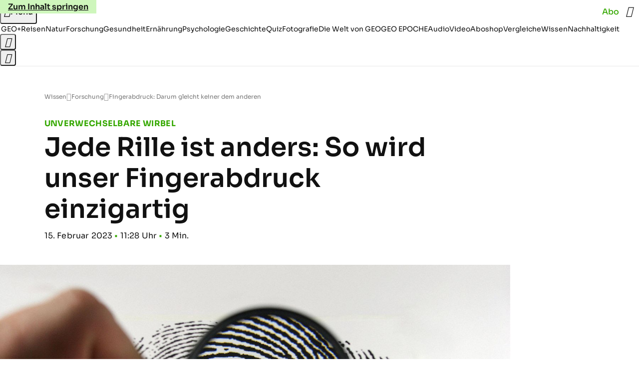

--- FILE ---
content_type: text/html
request_url: https://www.geo.de/wissen/forschung-und-technik/fingerabdruck--darum-gleicht-keiner-dem-anderen-33199068.html
body_size: 29057
content:

<!DOCTYPE html>
<html lang="de">
<head>
  <meta charset="utf-8">
  <meta name="viewport" content="width=device-width, initial-scale=1.0">
  <title>Fingerabdruck: Darum gleicht keiner dem anderen - [GEO]</title>
  <link rel="preload" as="font" href="https://www.geo.de/public/SoraVariable-TLSTEIDZ.woff2" type="font/woff2" crossorigin>
  <link rel="preload" as="font" href="https://www.geo.de/public/RobotoSerifVariable-VL5SHIKW.woff2" type="font/woff2" crossorigin>
  <link rel="preload" as="font" href="https://www.geo.de/public/RobotoSerifItalicVariable-DILJUX5M.woff2" type="font/woff2" crossorigin>
  <link rel="preload" as="font" href="https://www.geo.de/public/iconfont-DZ5PTFRS.woff2" type="font/woff2" crossorigin>
  <link rel="icon" type="image/x-icon" href="https://www.geo.de/public/favicon-5FRFCJP6.ico">
  <link rel="icon" type="image/svg+xml" href="https://www.geo.de/public/favicon-2FIZXG4F.svg">
  <link rel="manifest" href="https://www.geo.de/public/manifest-QGXVL5EL.json">
  <style>@font-face{font-display:swap;font-family:sora;font-style:normal;font-weight:100 800;src:url("/public/SoraVariable-TLSTEIDZ.woff2") format("woff2")}@font-face{font-display:swap;font-family:roboto-serif;font-stretch:50% 150%;font-style:normal;font-weight:100 900;src:url("/public/RobotoSerifVariable-VL5SHIKW.woff2") format("woff2")}@font-face{font-display:swap;font-family:roboto-serif;font-stretch:80% 100%;font-style:italic;font-weight:300 800;src:url("/public/RobotoSerifItalicVariable-DILJUX5M.woff2") format("woff2")}@font-face{font-display:block;font-family:iconfont;font-style:normal;font-weight:400;src:url("/public/iconfont-DZ5PTFRS.woff2") format("woff2")}
/*# sourceMappingURL=/public/inline-OVYIUEFC.css.map */
</style>
  <link rel="stylesheet" href="https://www.geo.de/public/main-4NFCRXH6.css">


  
  <!-- crop mark head section -->
  <link rel="canonical" href="https://www.geo.de/wissen/forschung-und-technik/fingerabdruck--darum-gleicht-keiner-dem-anderen-33199068.html">

  <meta property="fb:pages" content="1163090713722287,1318004918293183,1399159453680384,1469698249944217,181979466599,23974166350,319638288475023,399337560256163,78766664651,173352899844,114307941983119,288710797981066,131468840252795,171460182874209,1448051188614662">
<meta property="fb:app_id" content="1592457614417824">
<meta name="twitter:site" content="@geomagazin">
<meta name="twitter:card" content="summary_large_image">
<meta property="article:publisher" content="https://www.facebook.com/geomagazin">
<meta property="article:author" content="https://www.facebook.com/geomagazin">
<link rel="alternate" type="application/rss+xml" href="https://www.geo.de/feed/rss/wissen/" title="geo.de RSS Feed - Wissen">
<meta name="robots" content="noarchive, max-snippet:-1, max-image-preview:large, max-video-preview:-1">


  <meta name="description" content="Keine zwei Fingerabdrücke sind gleich. Das macht sie für die Polizei ebenso nützlich wie für die Entsperrung des eigenen Smartphones. Doch wie entstehen die unterschiedlichen Muster?">

  <meta name="date" content="2023-02-15T11:28:19+01:00">

  <meta name="last-modified" content="2025-01-06T16:39:53+01:00">

<meta name="buildDate" content="2026-01-19T09:04:51+00:00">
<meta property="og:site_name" content="geo.de">
<meta property="og:locale" content="de_DE">

  <meta property="og:type" content="article">

  <meta property="og:image" content="https://image.geo.de/33199282/t/bw/v4/w1440/r1.7778/-/fingerabdruck-gene-i-0140590793h.jpg">

  <meta property="og:title" content="Jede Rille ist anders: So wird unser Fingerabdruck einzigartig">

  <meta property="og:description" content="Keine zwei Fingerabdrücke sind gleich. Das macht sie für die Polizei ebenso nützlich wie für die Entsperrung des eigenen Smartphones. Doch wie entstehen die unterschiedlichen Muster?">

<meta property="article:opinion" content="false">

  <meta property="og:url" content="https://www.geo.de/wissen/forschung-und-technik/fingerabdruck--darum-gleicht-keiner-dem-anderen-33199068.html">


    <meta property="article:tag" content="Edinburgh">
    <meta property="article:tag" content="Gene">
    <meta property="article:tag" content="Menschen weltweit">
    <meta property="article:tag" content="Forschung">
    <meta property="article:tag" content="Verbrechen der Vergangenheit">


  <meta name="ob_headline" content="Jede Rille ist anders: So wird unser Fingerabdruck einzigartig">
  <meta name="ob_kicker" content="Unverwechselbare Wirbel">
  <meta name="ob_image" content="https://image.geo.de/33199282/t/bw/v4/w1440/r1.7778/-/fingerabdruck-gene-i-0140590793h.jpg">


</head>
<body >
<ws-drawer class="ws-drawer" position="left" id="page-menu" header-shadow="true">
  <ws-menu>
    <nav slot="menu" class="menu">
      <ul class="menu__list u-blanklist">

            <li class="menu__item">
              <a class="menu__link menu__link--geo-plus typo-interactive-primary-base-strong" data-gtm-navi-burger-plus href="https://www.geo.de/plus/">
                <i class="icon-geo-plus" data-gtm-navi-burger-plus aria-hidden="true"></i>
                Entdecken Sie GEO+
                <i class="icon-chevron-right" data-gtm-navi-burger-plus aria-hidden="true"></i>
              </a>
            </li>

            <li class="menu__item"><ul class="menu__partner-group u-blanklist">
    <li class="menu__partner-group-item">
      <a class="menu__partner-group-link" data-gtm-navi-burger-partner href="https://www.geo.de/geo-epoche/" style="--background-color: #111111">
<span class="brand-identifier brand-identifier--geo-epoche menu__partner-group-icon" data-gtm-navi-burger-partner>
  <span class="u-visually-hidden">GEO EPOCHE</span>
</span>

      </a>
    </li>
</ul>

            </li>

            
            <li class="menu__item">
              
                

                    <span class="menu__headline typo-eyebrow-base">Ressorts</span>
                <ul class="menu__list u-blanklist">
                    
  <li class="menu__item">


    
      
      <a class="menu__link typo-interactive-primary-base" data-gtm-navi-burger-category href="https://www.geo.de/plus/">
        GEO+
      </a>

    
      <button type="button" class="menu__button" aria-haspopup="true" aria-expanded="false">
        <span class="u-visually-hidden">Aufklappen</span>
      </button>
      <ul class="menu__list menu__list--indented u-blanklist">

  <li class="menu__item menu__item--categories">


    
      
      <a class="menu__link typo-interactive-secondary-base" data-gtm-navi-burger-category-sub href="https://www.geo.de/plus/hoeren-und-lesen/">
        Eingelesene Artikel
      </a>

    
  </li>


  <li class="menu__item menu__item--categories">


    
      
      <a class="menu__link typo-interactive-secondary-base" data-gtm-navi-burger-category-sub href="https://www.geo.de/plus/geo-plus-archiv/">
        Archiv GEO+
      </a>

    
  </li>

      </ul>
  </li>

                    
  <li class="menu__item">


    
      
      <a class="menu__link typo-interactive-primary-base" data-gtm-navi-burger-category href="https://www.geo.de/reisen/">
        Reisen
      </a>

    
      <button type="button" class="menu__button" aria-haspopup="true" aria-expanded="false">
        <span class="u-visually-hidden">Aufklappen</span>
      </button>
      <ul class="menu__list menu__list--indented u-blanklist">

  <li class="menu__item">


    
      
      <a class="menu__link typo-interactive-secondary-base" data-gtm-navi-burger-category-sub href="https://www.geo.de/reisen/reisewissen/">
        Reisewissen
      </a>

    
      <button type="button" class="menu__button" aria-haspopup="true" aria-expanded="false">
        <span class="u-visually-hidden">Aufklappen</span>
      </button>
      <ul class="menu__list menu__list--indented u-blanklist">

  <li class="menu__item menu__item--categories">


    
      
      <a class="menu__link typo-interactive-secondary-base" data-gtm-navi-burger-category-sub href="https://www.geo.de/reisen/themen/reisen-mit-kindern-30019746.html">
        Reisen mit Kindern
      </a>

    
  </li>


  <li class="menu__item menu__item--categories">


    
      
      <a class="menu__link typo-interactive-secondary-base" data-gtm-navi-burger-category-sub href="https://www.geo.de/themen/mikroabenteuer-30021552.html">
        Mikroabenteuer
      </a>

    
  </li>

      </ul>
  </li>


  <li class="menu__item">


    
      
      <a class="menu__link typo-interactive-secondary-base" data-gtm-navi-burger-category-sub href="https://www.geo.de/reisen/reise-inspiration/">
        Reise-Inspiration
      </a>

    
      <button type="button" class="menu__button" aria-haspopup="true" aria-expanded="false">
        <span class="u-visually-hidden">Aufklappen</span>
      </button>
      <ul class="menu__list menu__list--indented u-blanklist">

  <li class="menu__item">


    
      
      <a class="menu__link typo-interactive-secondary-base" data-gtm-navi-burger-category-sub href="https://www.geo.de/reisen/top-ten/">
        TOP TEN
      </a>

    
      <button type="button" class="menu__button" aria-haspopup="true" aria-expanded="false">
        <span class="u-visually-hidden">Aufklappen</span>
      </button>
      <ul class="menu__list menu__list--indented u-blanklist">

  <li class="menu__item menu__item--categories">


    
      
      <a class="menu__link typo-interactive-secondary-base" data-gtm-navi-burger-category-sub href="https://www.geo.de/reisen/top-ten/die-top-ten-der-schoensten-staedte-europas-30168970.html">
        Die schönsten Städte Europas
      </a>

    
  </li>


  <li class="menu__item menu__item--categories">


    
      
      <a class="menu__link typo-interactive-secondary-base" data-gtm-navi-burger-category-sub href="https://www.geo.de/themen/wandern-in-deutschland-30021110.html">
        Wandern in Deutschland
      </a>

    
  </li>

      </ul>
  </li>


  <li class="menu__item menu__item--categories">


    
      
      <a class="menu__link typo-interactive-secondary-base" data-gtm-navi-burger-category-sub href="https://www.geo.de/reisen/reiseziele/themen/traumziel-der-woche-30021978.html">
        Traumziel der Woche
      </a>

    
  </li>

      </ul>
  </li>


  <li class="menu__item">


    
      
      <a class="menu__link typo-interactive-secondary-base" data-gtm-navi-burger-category-sub href="https://www.geo.de/reisen/reiseziele/">
        Reiseziele
      </a>

    
      <button type="button" class="menu__button" aria-haspopup="true" aria-expanded="false">
        <span class="u-visually-hidden">Aufklappen</span>
      </button>
      <ul class="menu__list menu__list--indented u-blanklist">

  <li class="menu__item">


    
      
      <a class="menu__link typo-interactive-secondary-base" data-gtm-navi-burger-category-sub href="https://www.geo.de/reisen/reiseziele/themen/deutschland-30021028.html">
        Deutschland
      </a>

    
      <button type="button" class="menu__button" aria-haspopup="true" aria-expanded="false">
        <span class="u-visually-hidden">Aufklappen</span>
      </button>
      <ul class="menu__list menu__list--indented u-blanklist">

  <li class="menu__item menu__item--categories">


    
      
      <a class="menu__link typo-interactive-secondary-base" data-gtm-navi-burger-category-sub href="https://www.geo.de/reisen/reiseziele/themen/hamburg-30016590.html">
        Hamburg
      </a>

    
  </li>


  <li class="menu__item menu__item--categories">


    
      
      <a class="menu__link typo-interactive-secondary-base" data-gtm-navi-burger-category-sub href="https://www.geo.de/reisen/reiseziele/themen/berlin-30016424.html">
        Berlin
      </a>

    
  </li>


  <li class="menu__item menu__item--categories">


    
      
      <a class="menu__link typo-interactive-secondary-base" data-gtm-navi-burger-category-sub href="https://www.geo.de/reisen/reiseziele/themen/muenchen-30017190.html">
        München
      </a>

    
  </li>

      </ul>
  </li>


  <li class="menu__item">


    
      
      <a class="menu__link typo-interactive-secondary-base" data-gtm-navi-burger-category-sub href="https://www.geo.de/reisen/reiseziele/themen/europa-30016554.html">
        Europa
      </a>

    
      <button type="button" class="menu__button" aria-haspopup="true" aria-expanded="false">
        <span class="u-visually-hidden">Aufklappen</span>
      </button>
      <ul class="menu__list menu__list--indented u-blanklist">

  <li class="menu__item menu__item--categories">


    
      
      <a class="menu__link typo-interactive-secondary-base" data-gtm-navi-burger-category-sub href="https://www.geo.de/reisen/reiseziele/themen/frankreich-30016476.html">
        Frankreich
      </a>

    
  </li>


  <li class="menu__item menu__item--categories">


    
      
      <a class="menu__link typo-interactive-secondary-base" data-gtm-navi-burger-category-sub href="https://www.geo.de/reisen/reiseziele/themen/island-30016784.html">
        Island
      </a>

    
  </li>


  <li class="menu__item menu__item--categories">


    
      
      <a class="menu__link typo-interactive-secondary-base" data-gtm-navi-burger-category-sub href="https://www.geo.de/themen/spanien-30016346.html">
        Spanien
      </a>

    
  </li>


  <li class="menu__item menu__item--categories">


    
      
      <a class="menu__link typo-interactive-secondary-base" data-gtm-navi-burger-category-sub href="https://www.geo.de/reisen/reiseziele/themen/italien-reisefuehrer-30019350.html">
        Italien
      </a>

    
  </li>


  <li class="menu__item menu__item--categories">


    
      
      <a class="menu__link typo-interactive-secondary-base" data-gtm-navi-burger-category-sub href="https://www.geo.de/themen/griechenland-30016850.html">
        Griechenland
      </a>

    
  </li>

      </ul>
  </li>


  <li class="menu__item">


    
      
      <a class="menu__link typo-interactive-secondary-base" data-gtm-navi-burger-category-sub href="https://www.geo.de/reisen/reiseziele/themen/fernreiseziele-30021802.html">
        Fernreiseziele
      </a>

    
      <button type="button" class="menu__button" aria-haspopup="true" aria-expanded="false">
        <span class="u-visually-hidden">Aufklappen</span>
      </button>
      <ul class="menu__list menu__list--indented u-blanklist">

  <li class="menu__item menu__item--categories">


    
      
      <a class="menu__link typo-interactive-secondary-base" data-gtm-navi-burger-category-sub href="https://www.geo.de/reisen/top-ten/die-top-ten-der-schoensten-orte-der-karibik-30168452.html">
        Karibische Inseln
      </a>

    
  </li>


  <li class="menu__item menu__item--categories">


    
      
      <a class="menu__link typo-interactive-secondary-base" data-gtm-navi-burger-category-sub href="https://www.geo.de/reisen/reiseziele/themen/australien-30016812.html">
        Australien
      </a>

    
  </li>


  <li class="menu__item menu__item--categories">


    
      
      <a class="menu__link typo-interactive-secondary-base" data-gtm-navi-burger-category-sub href="https://www.geo.de/themen/japan-30016880.html">
        Japan
      </a>

    
  </li>


  <li class="menu__item menu__item--categories">


    
      
      <a class="menu__link typo-interactive-secondary-base" data-gtm-navi-burger-category-sub href="https://www.geo.de/themen/suedafrika-30017176.html">
        Südafrika
      </a>

    
  </li>

      </ul>
  </li>

      </ul>
  </li>


  <li class="menu__item menu__item--categories">


    
      
      <a class="menu__link typo-interactive-secondary-base" data-gtm-navi-burger-category-sub href="https://www.geo.de/reisen/reisewelten/">
        Reisewelten
      </a>

    
  </li>

      </ul>
  </li>

                    
  <li class="menu__item">


    
      
      <a class="menu__link typo-interactive-primary-base" data-gtm-navi-burger-category href="https://www.geo.de/natur/">
        Natur
      </a>

    
      <button type="button" class="menu__button" aria-haspopup="true" aria-expanded="false">
        <span class="u-visually-hidden">Aufklappen</span>
      </button>
      <ul class="menu__list menu__list--indented u-blanklist">

  <li class="menu__item">


    
      
      <a class="menu__link typo-interactive-secondary-base" data-gtm-navi-burger-category-sub href="https://www.geo.de/natur/nachhaltigkeit/">
        Nachhaltigkeit
      </a>

    
      <button type="button" class="menu__button" aria-haspopup="true" aria-expanded="false">
        <span class="u-visually-hidden">Aufklappen</span>
      </button>
      <ul class="menu__list menu__list--indented u-blanklist">

  <li class="menu__item">


    
      
      <a class="menu__link typo-interactive-secondary-base" data-gtm-navi-burger-category-sub href="https://www.geo.de/natur/nachhaltigkeit/themen/nachhaltig-leben-30021474.html">
        Nachhaltig leben
      </a>

    
      <button type="button" class="menu__button" aria-haspopup="true" aria-expanded="false">
        <span class="u-visually-hidden">Aufklappen</span>
      </button>
      <ul class="menu__list menu__list--indented u-blanklist">

  <li class="menu__item menu__item--categories">


    
      
      <a class="menu__link typo-interactive-secondary-base" data-gtm-navi-burger-category-sub href="https://www.geo.de/natur/nachhaltigkeit/themen/tipps-fuer-den-haushalt-30020946.html">
        Tipps für den Haushalt
      </a>

    
  </li>


  <li class="menu__item menu__item--categories">


    
      
      <a class="menu__link typo-interactive-secondary-base" data-gtm-navi-burger-category-sub href="https://www.geo.de/natur/nachhaltigkeit/themen/zero-waste-30021798.html">
        Zero Waste
      </a>

    
  </li>

      </ul>
  </li>

      </ul>
  </li>


  <li class="menu__item">


    
      
      <a class="menu__link typo-interactive-secondary-base" data-gtm-navi-burger-category-sub href="https://www.geo.de/natur/oekologie/themen/garten-30017132.html">
        Garten
      </a>

    
      <button type="button" class="menu__button" aria-haspopup="true" aria-expanded="false">
        <span class="u-visually-hidden">Aufklappen</span>
      </button>
      <ul class="menu__list menu__list--indented u-blanklist">

  <li class="menu__item menu__item--categories">


    
      
      <a class="menu__link typo-interactive-secondary-base" data-gtm-navi-burger-category-sub href="https://www.geo.de/natur/nachhaltigkeit/themen/geo-saisonkalender-30021334.html">
        Saisonkalender
      </a>

    
  </li>

      </ul>
  </li>


  <li class="menu__item">


    
      
      <a class="menu__link typo-interactive-secondary-base" data-gtm-navi-burger-category-sub href="https://www.geo.de/natur/tierwelt/">
        Tierwelt
      </a>

    
      <button type="button" class="menu__button" aria-haspopup="true" aria-expanded="false">
        <span class="u-visually-hidden">Aufklappen</span>
      </button>
      <ul class="menu__list menu__list--indented u-blanklist">

  <li class="menu__item menu__item--categories">


    
      
      <a class="menu__link typo-interactive-secondary-base" data-gtm-navi-burger-category-sub href="https://www.geo.de/natur/tierwelt/themen/tiervideo-30021338.html">
        Tiervideos
      </a>

    
  </li>


  <li class="menu__item menu__item--categories">


    
      
      <a class="menu__link typo-interactive-secondary-base" data-gtm-navi-burger-category-sub href="https://www.geo.de/natur/tierwelt/themen/tierschutz-30021324.html">
        Tierschutz
      </a>

    
  </li>


  <li class="menu__item menu__item--categories">


    
      
      <a class="menu__link typo-interactive-secondary-base" data-gtm-navi-burger-category-sub href="https://www.geo.de/natur/tierwelt/themen/haustiere-30016332.html">
        Haustiere
      </a>

    
  </li>

      </ul>
  </li>


  <li class="menu__item">


    
      
      <a class="menu__link typo-interactive-secondary-base" data-gtm-navi-burger-category-sub href="https://www.geo.de/natur/oekologie/">
        Ökologie
      </a>

    
      <button type="button" class="menu__button" aria-haspopup="true" aria-expanded="false">
        <span class="u-visually-hidden">Aufklappen</span>
      </button>
      <ul class="menu__list menu__list--indented u-blanklist">

  <li class="menu__item menu__item--categories">


    
      
      <a class="menu__link typo-interactive-secondary-base" data-gtm-navi-burger-category-sub href="https://www.geo.de/natur/oekologie/themen/klimawandel-30017118.html">
        Klimawandel
      </a>

    
  </li>


  <li class="menu__item menu__item--categories">


    
      
      <a class="menu__link typo-interactive-secondary-base" data-gtm-navi-burger-category-sub href="https://www.geo.de/natur/oekologie/themen/naturschutz-30016936.html">
        Naturschutz
      </a>

    
  </li>

      </ul>
  </li>


  <li class="menu__item">


    
      
      <a class="menu__link typo-interactive-secondary-base" data-gtm-navi-burger-category-sub href="https://www.geo.de/natur/naturwunder-erde/">
        Naturwunder Erde
      </a>

    
      <button type="button" class="menu__button" aria-haspopup="true" aria-expanded="false">
        <span class="u-visually-hidden">Aufklappen</span>
      </button>
      <ul class="menu__list menu__list--indented u-blanklist">

  <li class="menu__item menu__item--categories">


    
      
      <a class="menu__link typo-interactive-secondary-base" data-gtm-navi-burger-category-sub href="https://www.geo.de/natur/naturwunder-erde/themen/naturphaenomene-30018454.html">
        Naturphänomene
      </a>

    
  </li>

      </ul>
  </li>

      </ul>
  </li>

                    
  <li class="menu__item">


    
      
      <a class="menu__link typo-interactive-primary-base" data-gtm-navi-burger-category href="https://www.geo.de/wissen/">
        Wissen
      </a>

    
      <button type="button" class="menu__button" aria-haspopup="true" aria-expanded="false">
        <span class="u-visually-hidden">Aufklappen</span>
      </button>
      <ul class="menu__list menu__list--indented u-blanklist">

  <li class="menu__item">


    
      
      <a class="menu__link typo-interactive-secondary-base" data-gtm-navi-burger-category-sub href="https://www.geo.de/wissen/forschung-und-technik/">
        Forschung
      </a>

    
      <button type="button" class="menu__button" aria-haspopup="true" aria-expanded="false">
        <span class="u-visually-hidden">Aufklappen</span>
      </button>
      <ul class="menu__list menu__list--indented u-blanklist">

  <li class="menu__item">


    
      
      <a class="menu__link typo-interactive-secondary-base" data-gtm-navi-burger-category-sub href="https://www.geo.de/wissen/weltall/">
        Weltall
      </a>

    
      <button type="button" class="menu__button" aria-haspopup="true" aria-expanded="false">
        <span class="u-visually-hidden">Aufklappen</span>
      </button>
      <ul class="menu__list menu__list--indented u-blanklist">

  <li class="menu__item menu__item--categories">


    
      
      <a class="menu__link typo-interactive-secondary-base" data-gtm-navi-burger-category-sub href="https://www.geo.de/themen/astronomie-30016854.html">
        Astronomie
      </a>

    
  </li>


  <li class="menu__item menu__item--categories">


    
      
      <a class="menu__link typo-interactive-secondary-base" data-gtm-navi-burger-category-sub href="https://www.geo.de/themen/raumfahrt-30016634.html">
        Raumfahrt
      </a>

    
  </li>


  <li class="menu__item menu__item--categories">


    
      
      <a class="menu__link typo-interactive-secondary-base" data-gtm-navi-burger-category-sub href="https://www.geo.de/themen/planeten-30018076.html">
        Planeten
      </a>

    
  </li>

      </ul>
  </li>


  <li class="menu__item menu__item--categories">


    
      
      <a class="menu__link typo-interactive-secondary-base" data-gtm-navi-burger-category-sub href="https://www.geo.de/wissen/gesundheit/themen/hirnforschung-30019794.html">
        Hirnforschung
      </a>

    
  </li>


  <li class="menu__item menu__item--categories">


    
      
      <a class="menu__link typo-interactive-secondary-base" data-gtm-navi-burger-category-sub href="https://www.geo.de/wissen/forschung-und-technik/themen/quantenphysik-33803624.html">
        Quantenphysik
      </a>

    
  </li>


  <li class="menu__item menu__item--categories">


    
      
      <a class="menu__link typo-interactive-secondary-base" data-gtm-navi-burger-category-sub href="https://www.geo.de/wissen/themen/archaeologie-30016448.html">
        Archäologie
      </a>

    
  </li>

      </ul>
  </li>

      </ul>
  </li>

                    
  <li class="menu__item">


    
      
      <a class="menu__link typo-interactive-primary-base" data-gtm-navi-burger-category href="https://www.geo.de/wissen/gesundheit/">
        Gesundheit
      </a>

    
      <button type="button" class="menu__button" aria-haspopup="true" aria-expanded="false">
        <span class="u-visually-hidden">Aufklappen</span>
      </button>
      <ul class="menu__list menu__list--indented u-blanklist">

  <li class="menu__item menu__item--categories">


    
      
      <a class="menu__link typo-interactive-secondary-base" data-gtm-navi-burger-category-sub href="https://www.geo.de/wissen/gesundheit/themen/psychologie-30017398.html">
        Psychologie
      </a>

    
  </li>


  <li class="menu__item menu__item--categories">


    
      
      <a class="menu__link typo-interactive-secondary-base" data-gtm-navi-burger-category-sub href="https://www.geo.de/wissen/gesundheit/themen/medizin-30016736.html">
        Medizin
      </a>

    
  </li>


  <li class="menu__item menu__item--categories">


    
      
      <a class="menu__link typo-interactive-secondary-base" data-gtm-navi-burger-category-sub href="https://www.geo.de/wissen/gesundheit/themen/sexualitaet-30016760.html">
        Sexualität
      </a>

    
  </li>


  <li class="menu__item menu__item--categories">


    
      
      <a class="menu__link typo-interactive-secondary-base" data-gtm-navi-burger-category-sub href="https://www.geo.de/wissen/gesundheit/themen/schlaf-30021198.html">
        Schlaf
      </a>

    
  </li>


  <li class="menu__item">


    
      
      <a class="menu__link typo-interactive-secondary-base" data-gtm-navi-burger-category-sub href="https://www.geo.de/themen/ratgeber-30020940.html">
        Ratgeber
      </a>

    
      <button type="button" class="menu__button" aria-haspopup="true" aria-expanded="false">
        <span class="u-visually-hidden">Aufklappen</span>
      </button>
      <ul class="menu__list menu__list--indented u-blanklist">

  <li class="menu__item menu__item--categories">


    
      
      <a class="menu__link typo-interactive-secondary-base" data-gtm-navi-burger-category-sub href="https://www.geo.de/wissen/gesundheit/kopfschmerzen/">
        Migräne und Kopfschmerz
      </a>

    
  </li>


  <li class="menu__item menu__item--categories">


    
      
      <a class="menu__link typo-interactive-secondary-base" data-gtm-navi-burger-category-sub href="https://www.geo.de/wissen/gesundheit/rueckenschmerzen/">
        Rückenschmerzen
      </a>

    
  </li>


  <li class="menu__item menu__item--categories">


    
      
      <a class="menu__link typo-interactive-secondary-base" data-gtm-navi-burger-category-sub href="https://www.geo.de/wissen/gesundheit/therapien/">
        Depression und Burnout
      </a>

    
  </li>


  <li class="menu__item menu__item--categories">


    
      
      <a class="menu__link typo-interactive-secondary-base" data-gtm-navi-burger-category-sub href="https://www.geo.de/wissen/gesundheit/dossier-stress/">
        Gelassenheit und Balance
      </a>

    
  </li>

      </ul>
  </li>

      </ul>
  </li>

                    
  <li class="menu__item">


    
      
      <a class="menu__link typo-interactive-primary-base" data-gtm-navi-burger-category href="https://www.geo.de/wissen/ernaehrung/">
        Ernährung
      </a>

    
      <button type="button" class="menu__button" aria-haspopup="true" aria-expanded="false">
        <span class="u-visually-hidden">Aufklappen</span>
      </button>
      <ul class="menu__list menu__list--indented u-blanklist">

  <li class="menu__item menu__item--categories">


    
      
      <a class="menu__link typo-interactive-secondary-base" data-gtm-navi-burger-category-sub href="https://www.geo.de/wissen/gesundheit/themen/darm-34257576.html">
        Darmgesundheit
      </a>

    
  </li>


  <li class="menu__item menu__item--categories">


    
      
      <a class="menu__link typo-interactive-secondary-base" data-gtm-navi-burger-category-sub href="https://www.geo.de/themen/diaet-30019382.html">
        Abnehmen
      </a>

    
  </li>


  <li class="menu__item menu__item--categories">


    
      
      <a class="menu__link typo-interactive-secondary-base" data-gtm-navi-burger-category-sub href="https://www.geo.de/themen/vitamine-30017468.html">
        Vitamine
      </a>

    
  </li>


  <li class="menu__item menu__item--categories">


    
      
      <a class="menu__link typo-interactive-secondary-base" data-gtm-navi-burger-category-sub href="https://www.geo.de/natur/nachhaltigkeit/themen/rezepte-vegetarisch-kochen-30021258.html">
        Rezepte
      </a>

    
  </li>

      </ul>
  </li>

                    
  <li class="menu__item">


    
      
      <a class="menu__link typo-interactive-primary-base" data-gtm-navi-burger-category href="https://www.geo.de/wissen/weltgeschichte/">
        Geschichte
      </a>

    
      <button type="button" class="menu__button" aria-haspopup="true" aria-expanded="false">
        <span class="u-visually-hidden">Aufklappen</span>
      </button>
      <ul class="menu__list menu__list--indented u-blanklist">

  <li class="menu__item menu__item--categories">


    
      
      <a class="menu__link typo-interactive-secondary-base" data-gtm-navi-burger-category-sub href="https://www.geo.de/wissen/themen/deutsche-geschichte-30016838.html">
        Deutsche Geschichte
      </a>

    
  </li>


  <li class="menu__item menu__item--categories">


    
      
      <a class="menu__link typo-interactive-secondary-base" data-gtm-navi-burger-category-sub href="https://www.geo.de/wissen/themen/erster-weltkrieg-30021142.html">
        Erster Weltkrieg
      </a>

    
  </li>


  <li class="menu__item menu__item--categories">


    
      
      <a class="menu__link typo-interactive-secondary-base" data-gtm-navi-burger-category-sub href="https://www.geo.de/wissen/themen/zweiter-weltkrieg-30017326.html">
        Zweiter Weltkrieg
      </a>

    
  </li>


  <li class="menu__item menu__item--categories">


    
      
      <a class="menu__link typo-interactive-secondary-base" data-gtm-navi-burger-category-sub href="https://www.geo.de/wissen/themen/mittelalter-30017328.html">
        Mittelalter
      </a>

    
  </li>


  <li class="menu__item">


    
      
      <a class="menu__link typo-interactive-secondary-base" data-gtm-navi-burger-category-sub href="https://www.geo.de/wissen/themen/historische-personen-30021804.html">
        Historische Personen
      </a>

    
      <button type="button" class="menu__button" aria-haspopup="true" aria-expanded="false">
        <span class="u-visually-hidden">Aufklappen</span>
      </button>
      <ul class="menu__list menu__list--indented u-blanklist">

  <li class="menu__item menu__item--categories">


    
      
      <a class="menu__link typo-interactive-secondary-base" data-gtm-navi-burger-category-sub href="https://www.geo.de/wissen/weltgeschichte/leseprobe-elisabeth-von-oesterreich-30188344.html">
        Sisi
      </a>

    
  </li>


  <li class="menu__item menu__item--categories">


    
      
      <a class="menu__link typo-interactive-secondary-base" data-gtm-navi-burger-category-sub href="https://www.geo.de/wissen/weltgeschichte/erfinder-nikola-tesla-das-betrogene-genie-30191230.html">
        Nikola Tesla
      </a>

    
  </li>


  <li class="menu__item menu__item--categories">


    
      
      <a class="menu__link typo-interactive-secondary-base" data-gtm-navi-burger-category-sub href="https://www.geo.de/wissen/weltgeschichte/portfolio-leonardo-da-vinci-30170988.html">
        Leonardo da Vinci
      </a>

    
  </li>


  <li class="menu__item menu__item--categories">


    
      
      <a class="menu__link typo-interactive-secondary-base" data-gtm-navi-burger-category-sub href="https://www.geo.de/wissen/weltgeschichte/che-guevara--ein-held--der-keiner-war-30173920.html">
        Che Guevara
      </a>

    
  </li>

      </ul>
  </li>

      </ul>
  </li>

                    
  <li class="menu__item">


    
      
      <a class="menu__link typo-interactive-primary-base" data-gtm-navi-burger-category href="https://www.geo.de/fotografie/">
        Fotografie
      </a>

    
      <button type="button" class="menu__button" aria-haspopup="true" aria-expanded="false">
        <span class="u-visually-hidden">Aufklappen</span>
      </button>
      <ul class="menu__list menu__list--indented u-blanklist">

  <li class="menu__item menu__item--categories">


    
      
      <a class="menu__link typo-interactive-secondary-base" data-gtm-navi-burger-category-sub href="https://www.geo.de/reisen/reise-inspiration/themen/reisefotografie-30018016.html">
        Reisefotografie
      </a>

    
  </li>


  <li class="menu__item menu__item--categories">


    
      
      <a class="menu__link typo-interactive-secondary-base" data-gtm-navi-burger-category-sub href="https://www.geo.de/natur/themen/naturfotografie-30016698.html">
        Naturfotografie
      </a>

    
  </li>


  <li class="menu__item menu__item--categories">


    
      
      <a class="menu__link typo-interactive-secondary-base" data-gtm-navi-burger-category-sub href="https://www.geo.de/natur/tierwelt/themen/tierfotografie-30016694.html">
        Tierfotografie
      </a>

    
  </li>


  <li class="menu__item menu__item--categories">


    
      
      <a class="menu__link typo-interactive-secondary-base" data-gtm-navi-burger-category-sub href="https://www.geo.de/natur/themen/landschaftsfotografie-30021354.html">
        Landschaftsfotografie
      </a>

    
  </li>

      </ul>
  </li>

                    
  <li class="menu__item">


    
      
      <a class="menu__link typo-interactive-primary-base" data-gtm-navi-burger-category href="https://www.geo.de/wissen/quiz/">
        Quiz
      </a>

    
      <button type="button" class="menu__button" aria-haspopup="true" aria-expanded="false">
        <span class="u-visually-hidden">Aufklappen</span>
      </button>
      <ul class="menu__list menu__list--indented u-blanklist">

  <li class="menu__item menu__item--categories">


    
      
      <a class="menu__link typo-interactive-secondary-base" data-gtm-navi-burger-category-sub href="https://www.geo.de/reisen/reisequiz/themen/geografie-quiz-30021406.html">
        Geografie-Quiz
      </a>

    
  </li>


  <li class="menu__item menu__item--categories">


    
      
      <a class="menu__link typo-interactive-secondary-base" data-gtm-navi-burger-category-sub href="https://www.geo.de/geo-epoche/themen/geo-epoche-quiz-30021118.html">
        Geschichts-Quiz
      </a>

    
  </li>


  <li class="menu__item menu__item--categories">


    
      
      <a class="menu__link typo-interactive-secondary-base" data-gtm-navi-burger-category-sub href="https://www.geo.de/wissen/frage-des-tages/">
        Frage des Tages
      </a>

    
  </li>


  <li class="menu__item menu__item--categories">


    
      
      <a class="menu__link typo-interactive-secondary-base" data-gtm-navi-burger-category-sub href="https://www.geo.de/reisen/reisequiz/">
        Reisequiz
      </a>

    
  </li>


  <li class="menu__item menu__item--categories">


    
      
      <a class="menu__link typo-interactive-secondary-base" data-gtm-navi-burger-category-sub href="https://www.geo.de/natur/naturquiz/">
        Naturquiz
      </a>

    
  </li>

      </ul>
  </li>

                    
  <li class="menu__item">


    
      
      <a class="menu__link typo-interactive-primary-base" data-gtm-navi-burger-category href="https://www.geo.de/die-welt-von-geo/">
        Die Welt von GEO
      </a>

    
      <button type="button" class="menu__button" aria-haspopup="true" aria-expanded="false">
        <span class="u-visually-hidden">Aufklappen</span>
      </button>
      <ul class="menu__list menu__list--indented u-blanklist">

  <li class="menu__item menu__item--categories">


    
      
      <a class="menu__link typo-interactive-secondary-base" data-gtm-navi-burger-category-sub href="https://www.geo.de/magazine/geo-magazin/">
        GEO
      </a>

    
  </li>


  <li class="menu__item menu__item--categories">


    
      
      <a class="menu__link typo-interactive-secondary-base" data-gtm-navi-burger-category-sub href="https://www.geo.de/geolino/">
        GEOlino
      </a>

    
  </li>


  <li class="menu__item menu__item--categories">


    
      
      <a class="menu__link typo-interactive-secondary-base" data-gtm-navi-burger-category-sub href="https://www.geo.de/die-welt-von-geo/unsere-redaktion/">
        Die Redaktion
      </a>

    
  </li>


  <li class="menu__item menu__item--categories">


    
      
      <a class="menu__link typo-interactive-secondary-base" data-gtm-navi-burger-category-sub href="https://www.geo.de/dirk-steffens-33907542.html">
        Dirk Steffens
      </a>

    
  </li>


  <li class="menu__item menu__item--categories">


    
      
      <a class="menu__link typo-interactive-secondary-base" data-gtm-navi-burger-category-sub href="https://www.geo.de/natur/nachhaltigkeit/geo-fuer-morgen/">
        Nachhaltigkeit bei GEO
      </a>

    
  </li>


  <li class="menu__item">


    
      
      <a class="menu__link typo-interactive-secondary-base" data-gtm-navi-burger-category-sub href="https://www.geo.de/natur/vereine/">
        Partner und Vereine
      </a>

    
      <button type="button" class="menu__button" aria-haspopup="true" aria-expanded="false">
        <span class="u-visually-hidden">Aufklappen</span>
      </button>
      <ul class="menu__list menu__list--indented u-blanklist">

  <li class="menu__item menu__item--categories">


    
      
      <a class="menu__link typo-interactive-secondary-base" data-gtm-navi-burger-category-sub href="https://www.geo.de/natur/wildnis/">
        GEO schafft Wildnis e. V.
      </a>

    
  </li>


  <li class="menu__item menu__item--categories">


    
      
      <a class="menu__link typo-interactive-secondary-base" data-gtm-navi-burger-category-sub href="https://www.geo.de/natur/regenwaldverein/">
        GEO schützt den Regenwald e. V.
      </a>

    
  </li>


  <li class="menu__item menu__item--categories">


    
      
      <a class="menu__link typo-interactive-secondary-base" data-gtm-navi-burger-category-sub href="https://www.geo-television.de/">
        GEO Television
      </a>

    
  </li>


  <li class="menu__item menu__item--categories">


    
      
      <a class="menu__link typo-interactive-secondary-base" data-gtm-navi-burger-category-sub href="https://www.arte.tv/de/videos/RC-014120/360-reportage/">
        360° - GEO Reportage
      </a>

    
  </li>

      </ul>
  </li>

      </ul>
  </li>

                    
  <li class="menu__item">


    
      
      <a class="menu__link typo-interactive-primary-base" data-gtm-navi-burger-category href="https://www.geo.de/vergleich/">
        Vergleiche
      </a>

    
      <button type="button" class="menu__button" aria-haspopup="true" aria-expanded="false">
        <span class="u-visually-hidden">Aufklappen</span>
      </button>
      <ul class="menu__list menu__list--indented u-blanklist">

  <li class="menu__item menu__item--categories">


    
      
      <a class="menu__link typo-interactive-secondary-base" data-gtm-navi-burger-category-sub href="https://www.geo.de/vergleich/gewichtsdecken-test/">
        Gewichtsdecken-Test
      </a>

    
  </li>


  <li class="menu__item menu__item--categories">


    
      
      <a class="menu__link typo-interactive-secondary-base" data-gtm-navi-burger-category-sub href="https://www.geo.de/vergleich/taschenlampen/">
        Taschenlampen-Test
      </a>

    
  </li>


  <li class="menu__item menu__item--categories">


    
      
      <a class="menu__link typo-interactive-secondary-base" data-gtm-navi-burger-category-sub href="https://www.geo.de/vergleich/stirnlampen-test/">
        Stirnlampen-Test
      </a>

    
  </li>


  <li class="menu__item menu__item--categories">


    
      
      <a class="menu__link typo-interactive-secondary-base" data-gtm-navi-burger-category-sub href="https://www.geo.de/vergleich/tageslichtlampen-test/">
        Tageslichtlampen-Test
      </a>

    
  </li>


  <li class="menu__item menu__item--categories">


    
      
      <a class="menu__link typo-interactive-secondary-base" data-gtm-navi-burger-category-sub href="https://www.geo.de/vergleich/schneeschuhe-test/">
        Schneeschuhe-Test
      </a>

    
  </li>


  <li class="menu__item">


    
      
      <a class="menu__link typo-interactive-secondary-base" data-gtm-navi-burger-category-sub href="https://www.geo.de/wissen/shopping-tipps/">
        Shopping-Tipps
      </a>

    
      <button type="button" class="menu__button" aria-haspopup="true" aria-expanded="false">
        <span class="u-visually-hidden">Aufklappen</span>
      </button>
      <ul class="menu__list menu__list--indented u-blanklist">

  <li class="menu__item menu__item--categories">


    
      
      <a class="menu__link typo-interactive-secondary-base" data-gtm-navi-burger-category-sub href="https://www.geo.de/reisen/outdoor-sport/">
        Outdoor-Tipps
      </a>

    
  </li>


  <li class="menu__item menu__item--categories">


    
      
      <a class="menu__link typo-interactive-secondary-base" data-gtm-navi-burger-category-sub href="https://www.geo.de/natur/pflanztipps-und-gartenhelfer/">
        Pflanz-Tipps und Gartenhelfer 
      </a>

    
  </li>


  <li class="menu__item menu__item--categories">


    
      
      <a class="menu__link typo-interactive-secondary-base" data-gtm-navi-burger-category-sub href="https://www.geo.de/natur/tierwelt/haustiere/">
        Haustier-Produkttipps
      </a>

    
  </li>

      </ul>
  </li>

      </ul>
  </li>

                </ul>
            </li>

            
            <li class="menu__item">
              
                

                    <span class="menu__headline typo-eyebrow-base">Medien</span>
                <ul class="menu__list u-blanklist">
                    
  <li class="menu__item menu__item--categories">


    
      
      <a class="menu__link typo-interactive-primary-base" data-gtm-navi-burger-category href="https://www.geo.de/wissen/podcasts/">
          <i
            data-gtm-navi-burger-category
            class="menu__link-icon icon-audio" aria-hidden="true"></i>
        Audio
      </a>

    
  </li>

                    
  <li class="menu__item menu__item--categories">


    
      
      <a class="menu__link typo-interactive-primary-base" data-gtm-navi-burger-category href="https://www.geo.de/video/">
          <i
            data-gtm-navi-burger-category
            class="menu__link-icon icon-video" aria-hidden="true"></i>
        Video
      </a>

    
  </li>

                </ul>
            </li>

            
            <li class="menu__item">
              
                

                    <span class="menu__headline typo-eyebrow-base">Services</span>
                <ul class="menu__list u-blanklist">
                    
  <li class="menu__item menu__item--categories">


    
      
      <a class="menu__link typo-interactive-primary-base" data-gtm-navi-burger-service href="https://www.geo.de/service/newsletter/">
          <i
            data-gtm-navi-burger-service
            class="menu__link-icon icon-email" aria-hidden="true"></i>
        Newsletter
      </a>

    
  </li>

                    
  <li class="menu__item menu__item--categories">


    
      
      <a class="menu__link typo-interactive-primary-base" data-gtm-navi-burger-service href="https://www.geo.de/gewinnspiele/">
          <i
            data-gtm-navi-burger-service
            class="menu__link-icon icon-gift" aria-hidden="true"></i>
        Gewinnspiele
      </a>

    
  </li>

                    
  <li class="menu__item">


    
      
      <a class="menu__link typo-interactive-primary-base" data-gtm-navi-burger-service href="https://www.geo.de/reisen/spiele/">
          <i
            data-gtm-navi-burger-service
            class="menu__link-icon icon-games" aria-hidden="true"></i>
        Spiele
      </a>

    
      <button type="button" class="menu__button" aria-haspopup="true" aria-expanded="false">
        <span class="u-visually-hidden">Aufklappen</span>
      </button>
      <ul class="menu__list menu__list--indented u-blanklist">

  <li class="menu__item menu__item--categories">


    
      
      <a class="menu__link typo-interactive-secondary-base" data-gtm-navi-burger-category-sub href="https://www.geo.de/reisen/spiele/themen/logikraetsel-30021808.html">
        Logikrätsel
      </a>

    
  </li>


  <li class="menu__item menu__item--categories">


    
      
      <a class="menu__link typo-interactive-secondary-base" data-gtm-navi-burger-category-sub href="https://www.geo.de/reisen/spiele/sudoku-kostenlos-spielen---ohne-anmeldung--33949516.html">
        Sudoku
      </a>

    
  </li>


  <li class="menu__item menu__item--categories">


    
      
      <a class="menu__link typo-interactive-secondary-base" data-gtm-navi-burger-category-sub href="https://www.geo.de/reisen/spiele/onlinespiel-tetris-30197304.html">
        Tetris
      </a>

    
  </li>


  <li class="menu__item menu__item--categories">


    
      
      <a class="menu__link typo-interactive-secondary-base" data-gtm-navi-burger-category-sub href="https://www.geo.de/reisen/spiele/2048-online-kostenlos-spielen---ohne-anmeldung--33684254.html">
        2048
      </a>

    
  </li>


  <li class="menu__item menu__item--categories">


    
      
      <a class="menu__link typo-interactive-secondary-base" data-gtm-navi-burger-category-sub href="https://www.geo.de/reisen/spiele/mahjong-online-spielen--kostenlos-und-ohne-anmeldung--30197306.html">
        Mahjong
      </a>

    
  </li>


  <li class="menu__item menu__item--categories">


    
      
      <a class="menu__link typo-interactive-secondary-base" data-gtm-navi-burger-category-sub href="https://www.geo.de/reisen/spiele/onlinespiel-ballino-30197302.html">
        Ballino
      </a>

    
  </li>


  <li class="menu__item menu__item--categories">


    
      
      <a class="menu__link typo-interactive-secondary-base" data-gtm-navi-burger-category-sub href="https://www.geo.de/reisen/spiele/juwelentausch-kostenlos-spielen--jetzt-starten--33685296.html">
        Juwelentausch
      </a>

    
  </li>


  <li class="menu__item menu__item--categories">


    
      
      <a class="menu__link typo-interactive-secondary-base" data-gtm-navi-burger-category-sub href="https://www.geo.de/reisen/spiele/galgenmaennchen--hangman-online-spielen---kostenlos--33684288.html">
        Galgenmännchen
      </a>

    
  </li>

      </ul>
  </li>

                    
  <li class="menu__item menu__item--categories">


    
      
      <a class="menu__link typo-interactive-primary-base" data-gtm-navi-burger-service href="https://angebot.geo.de/">
          <i
            data-gtm-navi-burger-service
            class="menu__link-icon icon-cart" aria-hidden="true"></i>
        Aboshop
      </a>

    
  </li>

                    
  <li class="menu__item menu__item--categories">


    
      
      <a class="menu__link typo-interactive-primary-base" data-gtm-navi-burger-service href="https://www.geo.de/kontakt">
          <i
            data-gtm-navi-burger-service
            class="menu__link-icon icon-email" aria-hidden="true"></i>
        Kontakt
      </a>

    
  </li>

                    
  <li class="menu__item menu__item--categories">


    
      

      <a class="menu__link typo-interactive-primary-base" data-gtm-navi-burger-service href="https://www.stern.de/" rel="noopener" target="_blank">
          <i
            data-gtm-navi-burger-service
            class="menu__link-icon icon-stern" aria-hidden="true"></i>
        Partner von stern
      </a>

    
  </li>

                </ul>
            </li>

            <li class="menu__item"><span class="u-visually-hidden">Folgen Sie GEO auf</span>
<ul class="menu__social-group u-blanklist">

    <li>
      <a class="menu__social-group-link" href="https://www.instagram.com/geomagazin/" rel="noopener nofollow" target="_blank">
        <i class="menu__social-group-icon icon-instagram" aria-hidden="true"></i>
        <span class="u-visually-hidden">Instagram</span>
      </a>
    </li>
    <li>
      <a class="menu__social-group-link" href="https://www.pinterest.de/geomagazin/">
        <i class="menu__social-group-icon icon-pinterest" aria-hidden="true"></i>
        <span class="u-visually-hidden">Pinterest</span>
      </a>
    </li>

    <li>
      <a class="menu__social-group-link" href="https://www.facebook.com/geomagazin" rel="noopener nofollow" target="_blank">
        <i class="menu__social-group-icon icon-facebook" aria-hidden="true"></i>
        <span class="u-visually-hidden">Facebook</span>
      </a>
    </li>
</ul>

            </li>
      </ul>
    </nav>
  </ws-menu>
</ws-drawer>



    
    <ws-adscript aria-hidden="true" content-type="standard_art" hidden is-index-page="false" name="top" zone="wissen" live-url="/geo.de/MoltenBundle.top.js" preview-url="https://adctrl.emsmobile.de/molten/preview/geo/MoltenBundle.top.js" keywords="[&quot;Edinburgh&quot;,&quot;Gene&quot;,&quot;Menschen weltweit&quot;,&quot;Forschung&quot;,&quot;Verbrechen der Vergangenheit&quot;,&quot;onecore&quot;,&quot;ct_article&quot;]"></ws-adscript>


    <ws-zephr envBaseUrl="https://www.geo.de" forwarderurl="https://web-log-forwarder.strplus.guj.digital/geo/zephr-load-error" loggedin="false" tenant="geo" vendorid="5f8580a91d467d132d0ac62d"></ws-zephr>

    <div class="page page--article">
      <div class="page__header"><header class="header" data-testid="header">
  <a class="skip-nav header__button typo-interactive-primary-base-strong header__interaction-element" href="#content-start">Zum Inhalt springen</a>

  <div class="header__navigation">
    <button type="button" class="header__button header__button--menu typo-interactive-primary-base header__interaction-element" data-gtm-navi-burger-open data-drawertarget="page-menu">
      <i class="icon-menu header__button-icon" data-gtm-navi-burger-open aria-hidden="true"></i> Menü
    </button>
    <a class="header__logo" data-gtm-navi-head-home href="https://www.geo.de/" title="Home" aria-label="geo.de"></a>
    <div class="header__user-area">
        <a
          class="header__button header__button--subscription typo-interactive-primary-base header__interaction-element"
          data-gtm-navi-head-abo
          href="https://angebot.geo.de"
        >Abo<span class="d-none d-md-revert" data-gtm-navi-head-abo>&nbsp;testen</span></a>
        <ws-link class="header__button header__button--user header__interaction-element" data-gtm-navi-head-account data-testid="my-profile" href="https://www.geo.de/p-user/login?wdycf=%s">
          <i class="icon-profile header__button-icon" data-gtm-navi-head-account aria-hidden="true"></i>
          <span class="u-visually-hidden">Login</span>
        </ws-link>
    </div>
  </div>

  <div class="header__top-bar"><ws-scroller class="ws-scroller header__top-bar-inner">
        <ul class="ws-scroller__list typo-interactive-secondary-sm u-blanklist">
          <li>
              <a data-gtm-navi-slider href="https://www.geo.de/plus/" class="header__top-item header__interaction-element">
                GEO+
              </a>
          </li>
          <li>
              <a data-gtm-navi-slider href="https://www.geo.de/reisen/" class="header__top-item header__interaction-element">
                Reisen
              </a>
          </li>
          <li>
              <a data-gtm-navi-slider href="https://www.geo.de/natur/" class="header__top-item header__interaction-element">
                Natur
              </a>
          </li>
          <li>
              <a data-gtm-navi-slider href="https://www.geo.de/wissen/forschung-und-technik/" class="header__top-item header__interaction-element">
                Forschung
              </a>
          </li>
          <li>
              <a data-gtm-navi-slider href="https://www.geo.de/wissen/gesundheit/" class="header__top-item header__interaction-element">
                Gesundheit
              </a>
          </li>
          <li>
              <a data-gtm-navi-slider href="https://www.geo.de/wissen/ernaehrung/" class="header__top-item header__interaction-element">
                Ernährung
              </a>
          </li>
          <li>
              <a data-gtm-navi-slider href="https://www.geo.de/wissen/gesundheit/themen/psychologie-30017398.html" class="header__top-item header__interaction-element">
                Psychologie
              </a>
          </li>
          <li>
              <a data-gtm-navi-slider href="https://www.geo.de/wissen/weltgeschichte/" class="header__top-item header__interaction-element">
                Geschichte
              </a>
          </li>
          <li>
              <a data-gtm-navi-slider href="https://www.geo.de/wissen/quiz/" class="header__top-item header__interaction-element">
                Quiz
              </a>
          </li>
          <li>
              <a data-gtm-navi-slider href="https://www.geo.de/fotografie/" class="header__top-item header__interaction-element">
                Fotografie
              </a>
          </li>
          <li>
              <a data-gtm-navi-slider href="https://www.geo.de/die-welt-von-geo/" class="header__top-item header__interaction-element">
                Die Welt von GEO
              </a>
          </li>
          <li>
              <a data-gtm-navi-slider href="https://www.geo.de/geo-epoche/" class="header__top-item header__interaction-element">
                GEO EPOCHE
              </a>
          </li>
          <li>
              <a data-gtm-navi-slider href="https://www.geo.de/wissen/podcasts/" class="header__top-item header__interaction-element">
                Audio
              </a>
          </li>
          <li>
              <a data-gtm-navi-slider href="https://www.geo.de/video/" class="header__top-item header__interaction-element">
                Video
              </a>
          </li>
          <li>
              <a data-gtm-navi-slider href="https://angebot.geo.de/" class="header__top-item header__interaction-element">
                Aboshop
              </a>
          </li>
          <li>
              <a data-gtm-navi-slider href="https://www.geo.de/vergleich/" class="header__top-item header__interaction-element">
                Vergleiche
              </a>
          </li>
          <li>
              <a data-gtm-navi-slider href="https://www.geo.de/wissen/" class="header__top-item header__interaction-element">
                Wissen
              </a>
          </li>
          <li>
              <a data-gtm-navi-slider href="https://www.geo.de/natur/nachhaltigkeit/" class="header__top-item header__interaction-element">
                Nachhaltigkeit
              </a>
          </li>
      </ul>

  <button type="button" slot="previous" class="ws-scroller__button ws-scroller__button--previous" aria-label="Zurück">
    <i class="icon-caret-left" aria-hidden="true"></i>
  </button>

  <button type="button" slot="next" class="ws-scroller__button ws-scroller__button--next" aria-label="Weiter">
    <i class="icon-caret-right" aria-hidden="true"></i>
  </button>
</ws-scroller>

  </div>
</header>

      </div>
      <div class="page__content">
        <div class="page__aside page__aside--left">
  <aside class="ad-container ad-container--aside ad-container--aside-left" isAside>
    
  <ws-adtag id="skyscraper_2" media="desktop,widescreen" reloading="manual" class="MoltenBundle ad-tag-container ad-tag-container--skyscraper-2">
  </ws-adtag>

  </aside>

        </div>
        <div class="page__content-inner">
  <section class="ad-container ad-container--section d-none d-md-revert ad-container--with-margin" style="min-height: 90px;">
    
  <ws-adtag id="superbanner_1" media="tablet,desktop,widescreen" reloading="manual" class="MoltenBundle ad-tag-container ad-tag-container--superbanner-1">
  </ws-adtag>


  <ws-adtag id="wallpaper_1" media="widescreen" reloading="manual" class="MoltenBundle ad-tag-container ad-tag-container--wallpaper-1">
  </ws-adtag>

  </section>

          <main class="page__main" id="content-start">
            <!-- Schnittmarke Anfang -->

<article class="article ">
  <div class="article__header">

  <ws-scroller class="breadcrumb">
    <ul class="breadcrumb__list u-blanklist">
        <li class="breadcrumb__item">
            <a class="breadcrumb__link typo-interactive-secondary-xs" data-gtm-navi-breadcrumb href="https://www.geo.de/wissen/">Wissen</a>
        </li>
        <li class="breadcrumb__item">
            <a class="breadcrumb__link typo-interactive-secondary-xs" data-gtm-navi-breadcrumb href="https://www.geo.de/wissen/forschung-und-technik/">Forschung</a>
        </li>
        <li class="breadcrumb__item">
            <h1 class="breadcrumb__headline typo-interactive-secondary-xs">Fingerabdruck: Darum gleicht keiner dem anderen</h1>
        </li>
    </ul>
  </ws-scroller>



  <div class="title">
    <h2>
        <span class="title__kicker typo-eyebrow-sm typo-eyebrow-base@md">Unverwechselbare Wirbel</span>
      <span class="title__headline typo-headline-sc-2xl-alt">Jede Rille ist anders: So wird unser Fingerabdruck einzigartig</span>
    </h2>
  </div>


  
  <div class="authors typo-body-compact-sm typo-body-compact-base@lg">


    <ul class="authors__meta-data u-blanklist">

          <li class="authors__meta-data-item">
            <time datetime="2023-02-15T11:28:19+01:00">
                15. Februar 2023
            </time>
          </li>
          <li class="authors__meta-data-item">
            <time datetime="2023-02-15T11:28:19+01:00">
                11:28 Uhr
            </time>
          </li>
        <li class="authors__meta-data-item">3 Min.</li>
    </ul>
  </div>


  </div>

    <div class="article__lead-content">

<figure class="image-element image-element--lead-content">
  
<picture class="picture picture--lead-content" style="background-color: #2c211f;">
    <source media="(max-width: 767px)" srcset="https://image.geo.de/33199282/t/tn/v4/w480/r1/-/fingerabdruck-gene-i-0140590793h.jpg 480w, https://image.geo.de/33199282/t/E3/v4/w960/r1/-/fingerabdruck-gene-i-0140590793h.jpg 960w, https://image.geo.de/33199282/t/yS/v4/w1440/r1/-/fingerabdruck-gene-i-0140590793h.jpg 1440w" sizes="(min-width: 1024px) 1024px,  100vi">
<img class="image" src="https://image.geo.de/33199282/t/bw/v4/w1440/r1.7778/-/fingerabdruck-gene-i-0140590793h.jpg" srcset="https://image.geo.de/33199282/t/Uf/v4/w480/r1.7778/-/fingerabdruck-gene-i-0140590793h.jpg 480w, https://image.geo.de/33199282/t/GN/v4/w960/r1.7778/-/fingerabdruck-gene-i-0140590793h.jpg 960w, https://image.geo.de/33199282/t/bw/v4/w1440/r1.7778/-/fingerabdruck-gene-i-0140590793h.jpg 1440w" sizes="(min-width: 1024px) 1024px,  100vi" loading="eager" fetchpriority="high" alt="Eine Hand mit Lupe und ein Fingerabdruck" title="Eine Hand mit Lupe und ein Fingerabdruck">

</picture>




    <figcaption class="image-element__caption">
      
        <div class="image-element__description typo-body-compact-sm-medium u-richtext">Untersuchung eines Fingerabdrucks: Jeder ist individuell, keiner gleicht dem anderen. Nicht einmal der von eineiigen Zwillingen</div>

        <div class="image-element__credits typo-body-compact-xs">&copy;&nbsp;Mc Photo/ Imago</div>
    </figcaption>

</figure>



    </div>

  <div class="article__body"><div class="feature-bar">
  <div class="feature-bar__items">

    <div class="feature-bar__item">
      <ws-copylink data-gtm-event-linkcopy>
        <button class="feature-bar__button feature-bar__button--no-text typo-interactive-primary-base" data-gtm-event-linkcopy type="button" title="Kopiere den aktuellen Link">
          <i class="icon-link" data-gtm-event-linkcopy aria-hidden="true"></i>
          <span class="u-visually-hidden">
            Kopiere den aktuellen Link
          </span>
        </button>
      </ws-copylink>
      <ws-paywallcontrol class="ws-paywallcontrol">
        <button class="feature-bar__button feature-bar__button--no-text ws-open-dialog" type="button">
          <i class="icon-bookmark" aria-hidden="true"></i>
          
          <span class="u-visually-hidden">Zur Merkliste hinzufügen</span>
        </button>
      </ws-paywallcontrol>
    </div>

  </div>


</div>



  <div class="intro typo-body-md-medium typo-body-xl-medium@lg u-richtext">Keine zwei <span>Fingerabdrücke</span> sind gleich. Das macht sie für die Polizei ebenso nützlich wie für die Entsperrung des eigenen Smartphones. Doch wie entstehen die unterschiedlichen Muster?</div>






  <div class="text-element u-richtext">
      
      <p class="typo-body-md typo-body-lg@lg is-initial">Ein Forscherteam hat entschlüsselt, wie die Einzigartigkeit unserer <span>Fingerabdrücke</span> mit ihren Schleifen, Bögen und Wirbel entsteht. Die Muster prägen sich bereits im Mutterleib aus und bleiben ein Leben lang unverändert. Entscheidend für deren Bildung seien spezifische Gene, die individuelle Form der sich entwickelnden Finger sowie das Konzept eines berühmten britischen Mathematikers, berichtet ein internationales Team unterschiedlichster Disziplinen <a class="link--external" href="https://www.cell.com/cell/fulltext/S0092-8674(23)00045-4" rel="nofollow noopener" target="_blank">im Fachblatt &quot;Cell&quot;.</a></p>
  </div>








  <section class="ad-container ad-container--section ad-container--with-margin" user="[object Object]" ivwTopic="819Wissenschaft/Bildung/Natur/Umwelt" zone="wissen">
    


  <ws-adtag id="mobile_1" media="mobile" reloading="manual" class="MoltenBundle ad-tag-container ad-tag-container--mobile-1">
  </ws-adtag>





  <ws-adtag id="rectangle_1" media="tablet,desktop,widescreen" reloading="manual" class="MoltenBundle ad-tag-container ad-tag-container--rectangle-1 ad-tag-container--with-margin">
  </ws-adtag>



  </section>








  <div class="text-element u-richtext">
      
      <p class="typo-body-md typo-body-lg@lg">Dieselbe Körpergröße, dieselbe Augenfarbe, dasselbe Erbgut: Eineiige Zwillinge sind auf den ersten Blick oft kaum auseinanderzuhalten. Doch selbst bei ihnen unterscheiden sich die <span>Fingerabdrücke</span>. Deren Aussehen wird von den sogenannten Papillarleisten bestimmt – feinen Linien, über die auch die Fingerkuppen von Primaten und Koalabären verfügen und deren Zweck vermutlich darin besteht, Griffsicherheit und Tastsinn zu verbessern.</p>
  </div>








<h2 id="fingerabdruck-so-individuell-dass-er-sogar-bei-eineiigen-zwillingen-unterschiedlich-ist" class="subheadline-element typo-headline-sc-xl">
  Fingerabdruck: So individuell, dass er sogar bei eineiigen Zwillingen unterschiedlich ist
</h2>








  <div class="text-element u-richtext">
      
      <p class="typo-body-md typo-body-lg@lg">Beim Menschen bilden sich die individuellen Muster beim Embryo bereits in der 13. Woche. Erst im vergangenen Jahr zeigte eine Studie, dass bestimmte Gene Einfluss auf deren Ausprägung nehmen. Da nun aber nicht einmal eineiige Zwillinge den gleichen Fingerabdruck haben, müssen daneben auch andere Faktoren eine Rolle spielen. Welche das sein könnten, hat nun ein multidisziplinäres Team um Denis Headon von der <a class="link--external" href="https://www.ed.ac.uk/vet/news-events/2023-news/gene-activity-and-digit-structure-define-fingerpri" rel="nofollow noopener" target="_blank">Universität von Edinburgh</a> untersucht.</p>
  </div>








  <section class="ad-container ad-container--section d-md-none ad-container--with-margin" user="[object Object]" ivwTopic="819Wissenschaft/Bildung/Natur/Umwelt" zone="wissen">
    


  <ws-adtag id="mobile_2" media="mobile" class="MoltenBundle ad-tag-container ad-tag-container--mobile-2">
  </ws-adtag>



  </section>








  <div class="text-element u-richtext">
      
      <p class="typo-body-md typo-body-lg@lg">Die Wissenschaftler sequenzierten dafür genetische Informationen aus den Hautzellen der Fingerzellen von menschlichen Embryonen, die der Forschung nach Abtreibungen zur Verfügung gestellt worden waren. Auf diese Weise kamen sie drei verschiedenen molekularen Signalwegen sowie den Genen WNT, BMP und EDAR auf die Spur, die das Wachstum der Papillarleisten beeinflussen.</p>
  </div>















<h2 id="forschung-mit-maeusen-gene-beeinflussen-fingerabdruck" class="subheadline-element typo-headline-sc-xl">
  Forschung mit Mäusen: Gene beeinflussen Fingerabdruck
</h2>








  <div class="text-element u-richtext">
      
      <p class="typo-body-md typo-body-lg@lg">Wie das genau funktioniert, überprüfte die Forschungsgruppe anhand von Mäusen: Die Haut an den Pfoten der Nager weist einfache Rillenmuster auf, die menschlichen Fingerabdrücken ähneln. Als die Wissenschaftler die Signalwege bei den Mäusen künstlich unterdrückten, stellten sie fest, dass Signale der Gene WNT und BMP auf entgegengesetzte Weise wirken: WNT scheint das Zellwachstum zu stimulieren, so dass in der äußeren Hautschicht Erhebungen entstehen, während BMP das Zellwachstum unterdrückt, was zur Ausbildung von Furchen führt. EDAR-Signale würden hingegen die Größe und Abstände der Rillen bestimmen.</p>
  </div>








  <section class="ad-container ad-container--section d-md-flex justify-content-center ad-container--with-margin" user="[object Object]" ivwTopic="819Wissenschaft/Bildung/Natur/Umwelt" zone="wissen">
    


  <ws-adtag id="teaser_11" media="mobile,tablet,desktop,widescreen" class="MoltenBundle ad-tag-container ad-tag-container--teaser-11">
  </ws-adtag>





  <ws-adtag id="teaser_12" media="tablet,desktop,widescreen" class="MoltenBundle ad-tag-container ad-tag-container--teaser-12 d-none d-md-revert">
  </ws-adtag>





  <ws-adtag id="teaser_13" media="desktop,widescreen" class="MoltenBundle ad-tag-container ad-tag-container--teaser-13 d-none d-lg-revert">
  </ws-adtag>



  </section>








  <div class="text-element u-richtext">
      
      <p class="typo-body-md typo-body-lg@lg">Wurde nun der WNT-Signalweg bei den Mäusen ausgeschaltet, zeigten sich auf ihren Pfotenunterseiten gar keine Rillen, während bei Ausschaltung des BMP-Signalwegs die Rillen breiter wurden. Bei Tieren ohne EDAR-Aktivität wurden hingegen gepunktete anstatt linienförmiger Muster beobachtet. Die gegensätzliche Beziehung von WNT- und BMP-Wegen ist dabei laut den Autoren charakteristisch für ein sogenanntes Turing-Muster.</p>
  </div>








  <ws-adtag id="outstream_div" media="tablet,desktop,widescreen" disabled class="MoltenBundle ad-tag-container ad-tag-container--outstream-div">
  </ws-adtag>








<h2 id="chemische-aktivitaeten-und-anatomie-des-fingers-fuehren-zu-komplexen-mustern" class="subheadline-element typo-headline-sc-xl">
  Chemische Aktivitäten und Anatomie des Fingers führen zu komplexen Mustern
</h2>








  <div class="text-element u-richtext">
      
      <p class="typo-body-md typo-body-lg@lg">Das von dem britischen Mathematiker Alan Turing entwickelte Konzept beschreibt, wie unterschiedliche, sich überlagernde chemische Aktivitäten zu komplexen Mustern führen, die in der Natur weit verbreitet sind und zum Beispiel die Streifen von Zebras oder die Flecken von Giraffen erklären. Während Gene beziehungsweise deren Signalwege nun die Bildung der primären Papillarleisten steuerten, hänge deren weitere Ausgestaltung von der jeweiligen Anatomie des Fingers und dem zeitlichen Ablauf des Wachstums ab, so die Forschenden.</p>
  </div>









<article class="teaser teaser--embed-text" data-brand-identifier="geo" data-content-id="33046048" data-headline="Unschuldige hinter Gittern: Wenn die Forensik irrt" data-paid-category="geo_plus" data-position-group-index="1" data-position-index="1" data-position="1-1" data-teaser-context="not_set" data-teaser-context-headline="not_set" data-teaser-type="embed-text" data-testid="paid-teaser" data-trace-id="teaser" data-type="article" data-upscore-object-id="33046048" data-tracking>
    <time class="teaser__time" datetime="2026-01-13T09:03:00+01:00">13. Januar 2026,09:03</time>


      <div class="teaser__image-wrapper">

<figure class="image-element teaser__image">
  
<picture class="picture picture--embed-text" style="background-color: #525930;">
    <source media="(min-width: 1024px)" srcset="https://image.geo.de/33046038/t/XO/v3/w240/r1.5/-/wennforensiker-irren-picture-1272555213.jpg 240w, https://image.geo.de/33046038/t/yd/v3/w480/r1.5/-/wennforensiker-irren-picture-1272555213.jpg 480w, https://image.geo.de/33046038/t/5s/v3/w960/r1.5/-/wennforensiker-irren-picture-1272555213.jpg 960w" sizes="(min-width: 768px) 380px,  6rem">
<img class="image" src="https://image.geo.de/33046038/t/7s/v3/w960/r1/-/wennforensiker-irren-picture-1272555213.jpg" srcset="https://image.geo.de/33046038/t/ue/v3/w240/r1/-/wennforensiker-irren-picture-1272555213.jpg 240w, https://image.geo.de/33046038/t/t-/v3/w480/r1/-/wennforensiker-irren-picture-1272555213.jpg 480w, https://image.geo.de/33046038/t/7s/v3/w960/r1/-/wennforensiker-irren-picture-1272555213.jpg 960w" sizes="(min-width: 768px) 380px,  6rem" loading="lazy" fetchpriority="auto" alt="Ermittler am Tatort, ihre fast entsetzten Blicke anscheinend auf ein Opfer gerichtet. Was surreal aussieht, ist so gewollt: Der US-amerikanische Fotograf Max Aguilera-Hellweg, selbst Mediziner, begleitete Forensiker, dokumentierte ihre Ausbildung, besuchte Tatorte. Und inszenierte alles so, dass Betrachter sich wie Beteiligte fühlen" title="Fatale Fehler: Ermittler am Tatort, ihre fast entsetzten Blicke anscheinend auf ein Opfer gerichtet. Was surreal aussieht, ist so gewollt: Der US-amerikanische Fotograf Max Aguilera-Hellweg, selbst Mediziner, begleitete Forensiker, dokumentierte ihre Ausbildung, besuchte Tatorte. Und inszenierte alles so, dass Betrachter sich wie Beteiligte fühlen">

</picture>





</figure>

      </div>
    <div class="teaser__content">
      <a class="teaser__link" href="https://www.geo.de/wissen/forschung-und-technik/unschuldig-im-gefaegnis--wenn-die-forensik-irrt--33046048.html" data-upscore-url>
        <h3 class="teaser__headline-wrapper">
          
            <span class="teaser__kicker typo-eyebrow-xs typo-eyebrow-sm@md ">Fatale Fehler</span>

          <span class="teaser__headline teaser__headline--paid-marker u-logo--geo_plus typo-headline-base typo-headline-xl@md" data-upscore-title>Unschuldige hinter Gittern: Wenn die Forensik irrt</span>
        </h3>
      </a>
      
        <div class="teaser__text typo-body-sm typo-body-base@md">Forensische Beweisstücke gelten meist als unfehlbar. Viel zu oft werden sie jedoch falsch interpretiert. Ein Problem der Forensik ist ihr teilweise pseudowissenschaftliches Fundament</div>
      <div class="teaser__footer"><div class="teaser-footer">


    <ws-paywallcontrol class="teaser-footer__bookmark">
      <button
        class="ws-open-dialog" paid-category="geo_plus" data-content-id="33046048" data-brand-identifier="geo" data-headline="Unschuldige hinter Gittern: Wenn die Forensik irrt" data-paid-category="paid" data-target-type="article" data-teaser-type="embed-text" data-tracking-active type="button">
        <i class="icon-bookmark" aria-hidden="true"></i>
        <span class="u-visually-hidden">Zur Merkliste hinzufügen</span>
      </button>
    </ws-paywallcontrol>
</div>

      </div>
    </div>
</article>









  <ws-adtag id="outstream_div" media="mobile" disabled class="MoltenBundle ad-tag-container ad-tag-container--outstream-div">
  </ws-adtag>








  <section class="ad-container ad-container--section d-none d-md-flex justify-content-center ad-container--with-margin" user="[object Object]" ivwTopic="819Wissenschaft/Bildung/Natur/Umwelt" zone="wissen">
    


  <ws-adtag id="rectangle_2" media="tablet,desktop,widescreen" class="MoltenBundle ad-tag-container ad-tag-container--rectangle-2">
  </ws-adtag>





  <ws-adtag id="rectangle_3" media="tablet,desktop,widescreen" class="MoltenBundle ad-tag-container ad-tag-container--rectangle-3">
  </ws-adtag>





  <ws-adtag id="rectangle_4" media="desktop,widescreen" class="MoltenBundle ad-tag-container ad-tag-container--rectangle-4">
  </ws-adtag>



  </section>








  <div class="text-element u-richtext">
      
      <p class="typo-body-md typo-body-lg@lg">Bei ihrer Untersuchung des menschlichen Embryonalgewebes stellten sie fest, dass sich die primären Rillen des Fingerabdrucks in drei Zonen bilden: dem äußersten Ende der Fingerkuppe, dem Ballen in der Mitte der Fingerspitze und der Falte zwischen Fingerspitze und mittlerem Fingergelenk. Von diesen drei Stellen aus breiteten sich die Rillen wellenförmig über die Fingerkuppe aus, erläuterte Headon in einem online vom Journal &quot;Science&quot; veröffentlichten Beitrag zu der &quot;Cell&quot;-Studie. &quot;Jede Leiste dient dazu, die Position der nächsten zu definieren.&quot;</p>
  </div>








<h2 id="wachstumsverlauf-fingerlaenge-und-form-der-fingerkuppen-spielen-rolle" class="subheadline-element typo-headline-sc-xl">
  Wachstumsverlauf, Fingerlänge und Form der Fingerkuppen spielen Rolle
</h2>








  <div class="text-element u-richtext">
      
      <p class="typo-body-md typo-body-lg@lg">Im nächsten Schritt spiele nun die individuelle Fingerform eine Rolle: Große und symmetrische Fingerballen mit früher Rillenbildung neigten dazu, Wirbel zu bilden, während lange, asymmetrische Ballen eher Schleifen ausprägten. Wie die Studienautoren in einer Mitteilung der Universität von <a class="autolinker" data-target-type="article" href="/reisen/reiseziele/reisetipps-schottland-36-stunden-edinburgh-30169364.html">Edinburgh</a> bilanzieren, wird die Entstehung von Fingerabdrücken also von vielen Faktoren beeinflusst, zu denen Wachstumsverlauf, Fingerlänge und Form der Fingerkuppen sowie lokale Genaktivitäten gehörten: &quot;Daraus ergibt sich eine unendliche Vielfalt von Fingerabdruckmustern, die erzeugt werden können.&quot;</p>
  </div>







  <div class="authors authors__shortcode typo-body-compact-xs">
    Alice Lanzke/ dpa
  </div>


<ul class="tags typo-interactive-secondary-xs u-blanklist">
    <li>
      <a
        href="https://www.geo.de/reisen/reiseziele/reisetipps-schottland-36-stunden-edinburgh-30169364.html" class="tags__link"
      >
        Edinburgh

      </a>
    </li>
    <li>
      <a
        href="https://www.geo.de/themen/gene-30016650.html" class="tags__link"
      >
        Gene

      </a>
    </li>
    <li>
      <a
        href="https://www.geo.de/themen/menschen-weltweit-30020410.html" class="tags__link"
      >
        Menschen weltweit

      </a>
    </li>
    <li>
      <a
        href="https://www.geo.de/wissen/forschung-und-technik/" class="tags__link"
      >
        Forschung

      </a>
    </li>
    <li>
      <a
        href="https://www.geo.de/wissen/themen/verbrechen-der-vergangenheit-30021950.html" class="tags__link"
      >
        Verbrechen der Vergangenheit

      </a>
    </li>
</ul>

  </div>
</article>
<div class="article__end">
  
  


  <ws-outbrain 
    adkeywords="[&quot;Edinburgh&quot;,&quot;Gene&quot;,&quot;Menschen weltweit&quot;,&quot;Forschung&quot;,&quot;Verbrechen der Vergangenheit&quot;,&quot;onecore&quot;,&quot;ct_article&quot;]"
    type="article" url="https://www.geo.de/wissen/forschung-und-technik/fingerabdruck--darum-gleicht-keiner-dem-anderen-33199068.html" class="ws-outbrain" vendorid="5e7ced57b8e05c485246ccde"
  ></ws-outbrain>


  


<div class="group-teaserblock group-teaserblock--standard-s" data-upscore-zone="subsection-teaser-1">


    <div class="group-teaserblock__items">



<article class="teaser teaser--standard-s" data-brand-identifier="geo" data-content-id="30396712" data-headline="Abonnieren Sie jetzt Ihren Lieblings-Newsletter von GEO" data-position-group-index="2" data-position-index="1" data-position="2-1" data-teaser-context="standard-s" data-teaser-context-headline="not_set" data-teaser-type="standard-s" data-trace-id="teaser" data-type="index" data-upscore-object-id="30396712" data-tracking>
    <time class="teaser__time" datetime="2021-02-27T00:15:54+01:00">27. Februar 2021,00:15</time>


      <div class="teaser__image-wrapper">

<figure class="image-element teaser__image">
  

<img class="image-element__image image" fetchpriority="auto" loading="lazy" src="https://image.geo.de/35184428/t/wt/v1/w480/r1.5/-/newsletter-illu-geode.png" style="aspect-ratio: 1.5;" alt="Newsletter" title="Newsletter">




</figure>

      </div>
    <div class="teaser__content">
      <a class="teaser__link" href="https://www.geo.de/service/newsletter/" data-upscore-url>
        <h3 class="teaser__headline-wrapper">
          
            <span class="teaser__kicker typo-eyebrow-sm ">Von Gesundheit bis Fotografie</span>

          <span class="teaser__headline typo-headline-lg" data-upscore-title>Abonnieren Sie jetzt Ihren Lieblings-Newsletter von GEO</span>
        </h3>
      </a>
      
      <div class="teaser__footer"><div class="teaser-footer">


    <ws-paywallcontrol class="teaser-footer__bookmark">
      <button
        class="ws-open-dialog" data-content-id="30396712" data-brand-identifier="geo" data-headline="Abonnieren Sie jetzt Ihren Lieblings-Newsletter von GEO" data-paid-category="free" data-target-type="index" data-teaser-type="standard-s" data-tracking-active type="button">
        <i class="icon-bookmark" aria-hidden="true"></i>
        <span class="u-visually-hidden">Zur Merkliste hinzufügen</span>
      </button>
    </ws-paywallcontrol>
</div>

      </div>
    </div>
</article>






<div class="group group--standard-s">

  <div class="group__items">

<nav class="links links--linkbox-category">
    <span class="links__headline typo-headline-lg">Produkttests und Preisvergleich</span>

  <ul class="links__items u-blanklist">
      <li class="links__item typo-interactive-link-base">
        <a
          href="https://www.geo.de/vergleich/heizluefter-test/" rel="noopener" target="_blank"
          class="links__item-link">
            
              Heizlüfter</a>
      </li>
      <li class="links__item typo-interactive-link-base">
        <a
          href="https://www.geo.de/vergleich/drohnen-test/" rel="noopener" target="_blank"
          class="links__item-link">
            
              Drohnen</a>
      </li>
      <li class="links__item typo-interactive-link-base">
        <a
          href="https://www.geo.de/vergleich/schlafmasken-test/" rel="noopener" target="_blank"
          class="links__item-link">
            
              Schlafmasken</a>
      </li>
      <li class="links__item typo-interactive-link-base">
        <a
          href="https://www.geo.de/vergleich/steamer-test/" rel="noopener" target="_blank"
          class="links__item-link">
            
              Steamer</a>
      </li>
      <li class="links__item typo-interactive-link-base">
        <a
          href="https://www.geo.de/vergleich/thermovorhang-test/" rel="noopener" target="_blank"
          class="links__item-link">
            
              Thermovorhang</a>
      </li>
  </ul>
</nav>



  </div>
</div>





<div class="group group--standard-s">

  <div class="group__items">

<nav class="links links--linkbox-category">
    <span class="links__headline typo-headline-lg">Produkte &amp; Tipps</span>

  <ul class="links__items u-blanklist">
      <li class="links__item typo-interactive-link-base">
        <a
          href="https://www.geo.de/reisen/packliste-skiurlaub--das-gehoert-unbedingt-ins-gepaeck-33119356.html"
          class="links__item-link">
            
              Packliste Skiurlaub</a>
      </li>
      <li class="links__item typo-interactive-link-base">
        <a
          href="https://www.geo.de/wissen/gesundheit/laufbekleidung-im-winter--das-gilt-es-zu-beachten-30779352.html"
          class="links__item-link">
            
              Laufbekleidung im Winter</a>
      </li>
      <li class="links__item typo-interactive-link-base">
        <a
          href="https://www.geo.de/natur/nachhaltigkeit/smarte-thermostate--welche-sind-am-besten--31713124.html"
          class="links__item-link">
            
              Smarte Thermostate</a>
      </li>
      <li class="links__item typo-interactive-link-base">
        <a
          href="https://www.geo.de/wissen/gesundheit/waermekissen-ratgeber--alles-ueber-dinkel---kirschkernkissen-und-co---31635466.html"
          class="links__item-link">
            
              Wärmekissen</a>
      </li>
      <li class="links__item typo-interactive-link-base">
        <a
          href="https://www.geo.de/natur/nachhaltigkeit/nachhaltige-schuhe--das-muessen-sie-beim-kauf-beachten-33543328.html"
          class="links__item-link">
            
              Nachhaltige Schuhe</a>
      </li>
      <li class="links__item typo-interactive-link-base">
        <a
          href="https://www.geo.de/wissen/gesundheit/yogagurt--6-uebungen-zum-nachmachen-31761466.html"
          class="links__item-link">
            
              Yogagurt</a>
      </li>
      <li class="links__item typo-interactive-link-base">
        <a
          href="https://www.geo.de/natur/nachhaltigkeit/ohne-wasserverbrauch--so-funktioniert-die-komposttoilette-im-garten-33374578.html"
          class="links__item-link">
            
              Komposttoilette</a>
      </li>
      <li class="links__item typo-interactive-link-base">
        <a
          href="https://www.geo.de/wissen/gesundheit/yoga-zubehoer--entdecken-sie-9-beliebte-yoga-gadgets-32621254.html"
          class="links__item-link">
            
              Yoga Zubehör</a>
      </li>
      <li class="links__item typo-interactive-link-base">
        <a
          href="https://www.geo.de/wissen/boulderschuhe--so-finden-sie-das-passende-modell-31598072.html"
          class="links__item-link">
            
              Boulderschuhe</a>
      </li>
      <li class="links__item typo-interactive-link-base">
        <a
          href="https://www.geo.de/reisen/wanderhut--darum-ist-die-kopfbedeckung-so-wichtig-33410850.html"
          class="links__item-link">
            
              Wanderhut</a>
      </li>
  </ul>
</nav>



  </div>
</div>



    </div>
</div>





<div class="group-teaser-gallery group-teaser-gallery--big"
  data-upscore-zone="subsection-teaser-2"
>

  <div class="group-teaserblock__header" id="Empfehlungen%20der%20Redaktion">

    <div class="group-teaserblock__header-content-1">


        <h2 class="group-teaserblock__headline typo-headline-sc-xl">

            Empfehlungen der Redaktion
        </h2>
    </div>
  </div>

  <ws-scroller class="group-teaser-gallery__items" one-slide-per-move>
    <div
    class="group-teaser-gallery__scroller group-teaser-gallery__scroller--big">



<article class="teaser-opulent teaser-opulent--opulent-m group-teaser-gallery__item scroller__item" data-brand-identifier="geo" data-content-id="37033946" data-headline="Wie Athleten &quot;magisches Denken&quot; nutzen – und was wir davon lernen können" data-paid-category="geo_plus" data-position-group-index="3" data-position-index="1" data-position="3-1" data-teaser-context="big" data-teaser-context-headline="Empfehlungen der Redaktion" data-teaser-type="opulent-m" data-testid="paid-teaser" data-trace-id="teaser" data-type="article" data-upscore-object-id="37033946" style="--teaser-opulent-bg-rgb: 35, 40, 45">
  <div class="teaser-opulent__image-wrapper">

<figure class="image-element teaser-opulent__image">
  

<img class="image-element__image image" fetchpriority="auto" loading="lazy" src="https://image.geo.de/37034068/t/h4/v5/w480/r0.75/-/schuhe-binden-g-1398379660.jpg" style="aspect-ratio: 0.75; background-color: #23282d;" alt="Ein Fußballspieler schnürt sich in der Kabine die Schuhe" title="Ein Fußballspieler schnürt sich in der Kabine die Schuhe">




</figure>

  </div>
  <div class="teaser-opulent__image-layer"></div>
  <div class="teaser-opulent__text-layer"></div>
  <a class="teaser-opulent__link" href="https://www.geo.de/wissen/gesundheit/wie-athleten--magisches-denken--nutzen---und-was-wir-davon-lernen-koennen-37033946.html" data-upscore-url>
    <h3 class="teaser-opulent__headline-wrapper">
      
        <span class="teaser-opulent__kicker typo-eyebrow-xs">Sportpsychologie</span>
      <span class="teaser-opulent__headline teaser-opulent__headline--paid-marker u-logo--geo_plus typo-headline-lg" data-upscore-title>Wie Athleten &quot;magisches Denken&quot; nutzen – und was wir davon lernen können</span>
    </h3>
  </a>
  <div class="teaser-opulent__footer"><div class="teaser-footer">


    <ws-paywallcontrol class="teaser-footer__bookmark">
      <button
        class="ws-open-dialog" paid-category="geo_plus" data-content-id="37033946" data-brand-identifier="geo" data-headline="Wie Athleten &quot;magisches Denken&quot; nutzen – und was wir davon lernen können" data-paid-category="paid" data-target-type="article" data-teaser-type="opulent-m" data-tracking-active type="button">
        <i class="icon-bookmark" aria-hidden="true"></i>
        <span class="u-visually-hidden">Zur Merkliste hinzufügen</span>
      </button>
    </ws-paywallcontrol>
</div>

  </div>
</article>








<article class="teaser-opulent teaser-opulent--opulent-m group-teaser-gallery__item scroller__item" data-brand-identifier="geo" data-content-id="37005426" data-headline="So treffen Sie im Job gute Entscheidungen" data-paid-category="geo_plus" data-position-group-index="3" data-position-index="2" data-position="3-2" data-teaser-context="big" data-teaser-context-headline="Empfehlungen der Redaktion" data-teaser-type="opulent-m" data-testid="paid-teaser" data-trace-id="teaser" data-type="article" data-upscore-object-id="37005426" style="--teaser-opulent-bg-rgb: 7, 25, 44">
  <div class="teaser-opulent__image-wrapper">

<figure class="image-element teaser-opulent__image">
  

<img class="image-element__image image" fetchpriority="auto" loading="lazy" src="https://image.geo.de/37012074/t/Lr/v2/w480/r0.75/-/arbeitsentscheidungen-g-1291371243.jpg" style="aspect-ratio: 0.75; background-color: #07192c;" alt="Auf der Suche nach Lösungen im menschlichen Gehirn" title="Arbeitswelt: Auf der Suche nach Lösungen im menschlichen Gehirn">




</figure>

  </div>
  <div class="teaser-opulent__image-layer"></div>
  <div class="teaser-opulent__text-layer"></div>
  <a class="teaser-opulent__link" href="https://www.geo.de/wissen/gesundheit/denkfehler-vermeiden--so-treffen-sie-gute-entscheidungen-im-job-37005426.html" data-upscore-url>
    <h3 class="teaser-opulent__headline-wrapper">
      
        <span class="teaser-opulent__kicker typo-eyebrow-xs">Arbeitswelt</span>
      <span class="teaser-opulent__headline teaser-opulent__headline--paid-marker u-logo--geo_plus typo-headline-lg" data-upscore-title>So treffen Sie im Job gute Entscheidungen</span>
    </h3>
  </a>
  <div class="teaser-opulent__footer"><div class="teaser-footer">


    <ws-paywallcontrol class="teaser-footer__bookmark">
      <button
        class="ws-open-dialog" paid-category="geo_plus" data-content-id="37005426" data-brand-identifier="geo" data-headline="So treffen Sie im Job gute Entscheidungen" data-paid-category="paid" data-target-type="article" data-teaser-type="opulent-m" data-tracking-active type="button">
        <i class="icon-bookmark" aria-hidden="true"></i>
        <span class="u-visually-hidden">Zur Merkliste hinzufügen</span>
      </button>
    </ws-paywallcontrol>
</div>

  </div>
</article>








<article class="teaser-opulent teaser-opulent--opulent-m group-teaser-gallery__item scroller__item" data-brand-identifier="geo" data-content-id="37037922" data-headline="Mit Geier-Drohnen auf der Jagd nach Wilderern" data-paid-category="geo_plus" data-position-group-index="3" data-position-index="3" data-position="3-3" data-teaser-context="big" data-teaser-context-headline="Empfehlungen der Redaktion" data-teaser-type="opulent-m" data-testid="paid-teaser" data-trace-id="teaser" data-type="article" data-upscore-object-id="37037922" style="--teaser-opulent-bg-rgb: 120, 126, 56">
  <div class="teaser-opulent__image-wrapper">

<figure class="image-element teaser-opulent__image">
  

<img class="image-element__image image" fetchpriority="auto" loading="lazy" src="https://image.geo.de/37037914/t/tA/v5/w480/r0.75/-/09-augen-geier-hirn-maschine-picture-1348461080.jpg" style="aspect-ratio: 0.75; background-color: #787e38;" alt="Ein Geier wird wieder freigelassen" title="Ein Geier wird wieder freigelassen">




</figure>

  </div>
  <div class="teaser-opulent__image-layer"></div>
  <div class="teaser-opulent__text-layer"></div>
  <a class="teaser-opulent__link" href="https://www.geo.de/natur/tierwelt/mit-geier-drohnen-auf-der-jagd-nach-wilderern-37037922.html" data-upscore-url>
    <h3 class="teaser-opulent__headline-wrapper">
      
        <span class="teaser-opulent__kicker typo-eyebrow-xs">Halb Tier, halb Maschine</span>
      <span class="teaser-opulent__headline teaser-opulent__headline--paid-marker u-logo--geo_plus typo-headline-lg" data-upscore-title>Mit Geier-Drohnen auf der Jagd nach Wilderern</span>
    </h3>
  </a>
  <div class="teaser-opulent__footer"><div class="teaser-footer">


    <ws-paywallcontrol class="teaser-footer__bookmark">
      <button
        class="ws-open-dialog" paid-category="geo_plus" data-content-id="37037922" data-brand-identifier="geo" data-headline="Mit Geier-Drohnen auf der Jagd nach Wilderern" data-paid-category="paid" data-target-type="article" data-teaser-type="opulent-m" data-tracking-active type="button">
        <i class="icon-bookmark" aria-hidden="true"></i>
        <span class="u-visually-hidden">Zur Merkliste hinzufügen</span>
      </button>
    </ws-paywallcontrol>
</div>

  </div>
</article>








<article class="teaser-opulent teaser-opulent--opulent-m group-teaser-gallery__item scroller__item" data-brand-identifier="geo" data-content-id="37021606" data-headline="Acht Regeln, die uns vor digitaler Erschöpfung bewahren" data-paid-category="geo_plus" data-position-group-index="3" data-position-index="4" data-position="3-4" data-teaser-context="big" data-teaser-context-headline="Empfehlungen der Redaktion" data-teaser-type="opulent-m" data-testid="paid-teaser" data-trace-id="teaser" data-type="article" data-upscore-object-id="37021606" style="--teaser-opulent-bg-rgb: 18, 21, 29">
  <div class="teaser-opulent__image-wrapper">

<figure class="image-element teaser-opulent__image">
  

<img class="image-element__image image" fetchpriority="auto" loading="lazy" src="https://image.geo.de/37021614/t/hG/v3/w480/r0.75/-/mann-inmitten-digitaler-geraete-g--2209370831.jpg" style="aspect-ratio: 0.75; background-color: #12151d;" alt="Illustration eines erschöpften Mannes inmitten digitaler Geräte" title="Illustration eines erschöpften Mannes inmitten digitaler Geräte">




</figure>

  </div>
  <div class="teaser-opulent__image-layer"></div>
  <div class="teaser-opulent__text-layer"></div>
  <a class="teaser-opulent__link" href="https://www.geo.de/wissen/gesundheit/acht-regeln--die-uns-vor-digitaler-erschoepfung-bewahren-37021606.html" data-upscore-url>
    <h3 class="teaser-opulent__headline-wrapper">
      
        <span class="teaser-opulent__kicker typo-eyebrow-xs">Energieräuber Mikrostress</span>
      <span class="teaser-opulent__headline teaser-opulent__headline--paid-marker u-logo--geo_plus typo-headline-lg" data-upscore-title>Acht Regeln, die uns vor digitaler Erschöpfung bewahren</span>
    </h3>
  </a>
  <div class="teaser-opulent__footer"><div class="teaser-footer">


    <ws-paywallcontrol class="teaser-footer__bookmark">
      <button
        class="ws-open-dialog" paid-category="geo_plus" data-content-id="37021606" data-brand-identifier="geo" data-headline="Acht Regeln, die uns vor digitaler Erschöpfung bewahren" data-paid-category="paid" data-target-type="article" data-teaser-type="opulent-m" data-tracking-active type="button">
        <i class="icon-bookmark" aria-hidden="true"></i>
        <span class="u-visually-hidden">Zur Merkliste hinzufügen</span>
      </button>
    </ws-paywallcontrol>
</div>

  </div>
</article>








<article class="teaser-opulent teaser-opulent--opulent-m group-teaser-gallery__item scroller__item" data-brand-identifier="geo" data-content-id="37037204" data-headline="Gerade Unsportliche profitieren: Wie fünf Minuten Spazieren das Leben verlängern" data-paid-category="geo_plus" data-position-group-index="3" data-position-index="5" data-position="3-5" data-teaser-context="big" data-teaser-context-headline="Empfehlungen der Redaktion" data-teaser-type="opulent-m" data-testid="paid-teaser" data-trace-id="teaser" data-type="article" data-upscore-object-id="37037204" style="--teaser-opulent-bg-rgb: 44, 39, 29">
  <div class="teaser-opulent__image-wrapper">

<figure class="image-element teaser-opulent__image">
  

<img class="image-element__image image" fetchpriority="auto" loading="lazy" src="https://image.geo.de/37037542/t/aH/v4/w480/r0.75/-/wandern-g--573108013.jpg" style="aspect-ratio: 0.75; background-color: #2c271d;" alt="Eine Frau mit weisser Mütze wandert im Winter auch den Wald" title="Eine Frau mit weisser Mütze wandert im Winter auch den Wald">




</figure>

  </div>
  <div class="teaser-opulent__image-layer"></div>
  <div class="teaser-opulent__text-layer"></div>
  <a class="teaser-opulent__link" href="https://www.geo.de/wissen/forschung-und-technik/schon-5-minuten-spazieren-verlaengern-das-leben-37037204.html" data-upscore-url>
    <h3 class="teaser-opulent__headline-wrapper">
      
        <span class="teaser-opulent__kicker typo-eyebrow-xs">Kleine Änderung, große Wirkung</span>
      <span class="teaser-opulent__headline teaser-opulent__headline--paid-marker u-logo--geo_plus typo-headline-lg" data-upscore-title>Gerade Unsportliche profitieren: Wie fünf Minuten Spazieren das Leben verlängern</span>
    </h3>
  </a>
  <div class="teaser-opulent__footer"><div class="teaser-footer">


    <ws-paywallcontrol class="teaser-footer__bookmark">
      <button
        class="ws-open-dialog" paid-category="geo_plus" data-content-id="37037204" data-brand-identifier="geo" data-headline="Gerade Unsportliche profitieren: Wie fünf Minuten Spazieren das Leben verlängern" data-paid-category="paid" data-target-type="article" data-teaser-type="opulent-m" data-tracking-active type="button">
        <i class="icon-bookmark" aria-hidden="true"></i>
        <span class="u-visually-hidden">Zur Merkliste hinzufügen</span>
      </button>
    </ws-paywallcontrol>
</div>

  </div>
</article>








<article class="teaser-opulent teaser-opulent--opulent-m group-teaser-gallery__item scroller__item" data-brand-identifier="geo" data-content-id="36950986" data-headline="Wenig erforscht, stark gefährdet: Vom Leben und Sterben der Rochen" data-paid-category="geo_plus" data-position-group-index="3" data-position-index="6" data-position="3-6" data-teaser-context="big" data-teaser-context-headline="Empfehlungen der Redaktion" data-teaser-type="opulent-m" data-testid="paid-teaser" data-trace-id="teaser" data-type="article" data-upscore-object-id="36950986" style="--teaser-opulent-bg-rgb: 6, 45, 75">
  <div class="teaser-opulent__image-wrapper">

<figure class="image-element teaser-opulent__image">
  

<img class="image-element__image image" fetchpriority="auto" loading="lazy" src="https://image.geo.de/36951256/t/cl/v5/w480/r0.75/-/teufelsrochen-g-1181157656.jpg" style="aspect-ratio: 0.75; background-color: #062d4b;" alt="Teufelsrochen fliegt über Gewässer in Mexico" title="Teufelsrochen fliegt über Gewässer in Mexico">




</figure>

  </div>
  <div class="teaser-opulent__image-layer"></div>
  <div class="teaser-opulent__text-layer"></div>
  <a class="teaser-opulent__link" href="https://www.geo.de/natur/tierwelt/wundersame-meerestiere--vom-leben-und-sterben-der-rochen-36950986.html" data-upscore-url>
    <h3 class="teaser-opulent__headline-wrapper">
      
        <span class="teaser-opulent__kicker typo-eyebrow-xs">Wundersame Meerestiere</span>
      <span class="teaser-opulent__headline teaser-opulent__headline--paid-marker u-logo--geo_plus typo-headline-lg" data-upscore-title>Wenig erforscht, stark gefährdet: Vom Leben und Sterben der Rochen</span>
    </h3>
  </a>
  <div class="teaser-opulent__footer"><div class="teaser-footer">


    <ws-paywallcontrol class="teaser-footer__bookmark">
      <button
        class="ws-open-dialog" paid-category="geo_plus" data-content-id="36950986" data-brand-identifier="geo" data-headline="Wenig erforscht, stark gefährdet: Vom Leben und Sterben der Rochen" data-paid-category="paid" data-target-type="article" data-teaser-type="opulent-m" data-tracking-active type="button">
        <i class="icon-bookmark" aria-hidden="true"></i>
        <span class="u-visually-hidden">Zur Merkliste hinzufügen</span>
      </button>
    </ws-paywallcontrol>
</div>

  </div>
</article>








<article class="teaser-opulent teaser-opulent--opulent-m group-teaser-gallery__item scroller__item" data-brand-identifier="geo" data-content-id="36944374" data-headline="&quot;Psychosomatisch heißt nicht eingebildet – die Symptome sind real&quot;" data-paid-category="geo_plus" data-position-group-index="3" data-position-index="7" data-position="3-7" data-teaser-context="big" data-teaser-context-headline="Empfehlungen der Redaktion" data-teaser-type="opulent-m" data-testid="paid-teaser" data-trace-id="teaser" data-type="article" data-upscore-object-id="36944374" style="--teaser-opulent-bg-rgb: 20, 19, 12">
  <div class="teaser-opulent__image-wrapper">

<figure class="image-element teaser-opulent__image">
  

<img class="image-element__image image" fetchpriority="auto" loading="lazy" src="https://image.geo.de/37033142/t/ve/v6/w480/r0.75/-/psychosomatik-g-2197460261.jpg" style="aspect-ratio: 0.75; background-color: #14130c;" alt="Was hab&#x27; ich nur? Bei fast allen chronischen Erkrankungen können psychosomatische Effekte eine Hauptrolle spielen" title="Von Schmerzen bis Schwindel: Was hab&#x27; ich nur? Bei fast allen chronischen Erkrankungen können psychosomatische Effekte eine Hauptrolle spielen">




</figure>

  </div>
  <div class="teaser-opulent__image-layer"></div>
  <div class="teaser-opulent__text-layer"></div>
  <a class="teaser-opulent__link" href="https://www.geo.de/wissen/gesundheit/was-habe-ich-bloss--die-erstaunliche-macht-der-psychosomatik-36944374.html" data-upscore-url>
    <h3 class="teaser-opulent__headline-wrapper">
      
        <span class="teaser-opulent__kicker typo-eyebrow-xs">Von Schmerzen bis Schwindel</span>
      <span class="teaser-opulent__headline teaser-opulent__headline--paid-marker u-logo--geo_plus typo-headline-lg" data-upscore-title>&quot;Psychosomatisch heißt nicht eingebildet – die Symptome sind real&quot;</span>
    </h3>
  </a>
  <div class="teaser-opulent__footer"><div class="teaser-footer">


    <ws-paywallcontrol class="teaser-footer__bookmark">
      <button
        class="ws-open-dialog" paid-category="geo_plus" data-content-id="36944374" data-brand-identifier="geo" data-headline="&quot;Psychosomatisch heißt nicht eingebildet – die Symptome sind real&quot;" data-paid-category="paid" data-target-type="article" data-teaser-type="opulent-m" data-tracking-active type="button">
        <i class="icon-bookmark" aria-hidden="true"></i>
        <span class="u-visually-hidden">Zur Merkliste hinzufügen</span>
      </button>
    </ws-paywallcontrol>
</div>

  </div>
</article>








<article class="teaser-opulent teaser-opulent--opulent-m group-teaser-gallery__item scroller__item" data-brand-identifier="geo" data-content-id="31477434" data-headline="Wie Joggen optimal beim Abnehmen hilft" data-paid-category="geo_plus" data-position-group-index="3" data-position-index="8" data-position="3-8" data-teaser-context="big" data-teaser-context-headline="Empfehlungen der Redaktion" data-teaser-type="opulent-m" data-testid="paid-teaser" data-trace-id="teaser" data-type="article" data-upscore-object-id="31477434" style="--teaser-opulent-bg-rgb: 79, 94, 116">
  <div class="teaser-opulent__image-wrapper">

<figure class="image-element teaser-opulent__image">
  

<img class="image-element__image image" fetchpriority="auto" loading="lazy" src="https://image.geo.de/31482970/t/9U/v9/w480/r0.75/-/adobestock-242842586.jpg" style="aspect-ratio: 0.75; background-color: #4f5e74;" alt="Regelmäßig laufen: In Abständen von sechs bis acht Wochen lassen sich Ziele in Etappen langsam steigern" title="Fettverbrennung: Regelmäßig laufen: In Abständen von sechs bis acht Wochen lassen sich Ziele in Etappen langsam steigern">




</figure>

  </div>
  <div class="teaser-opulent__image-layer"></div>
  <div class="teaser-opulent__text-layer"></div>
  <a class="teaser-opulent__link" href="https://www.geo.de/wissen/gesundheit/wie-joggen-optimal-beim-abnehmen-hilft-31477434.html" data-upscore-url>
    <h3 class="teaser-opulent__headline-wrapper">
      
        <span class="teaser-opulent__kicker typo-eyebrow-xs">Fettverbrennung</span>
      <span class="teaser-opulent__headline teaser-opulent__headline--paid-marker u-logo--geo_plus typo-headline-lg" data-upscore-title>Wie Joggen optimal beim Abnehmen hilft</span>
    </h3>
  </a>
  <div class="teaser-opulent__footer"><div class="teaser-footer">


    <ws-paywallcontrol class="teaser-footer__bookmark">
      <button
        class="ws-open-dialog" paid-category="geo_plus" data-content-id="31477434" data-brand-identifier="geo" data-headline="Wie Joggen optimal beim Abnehmen hilft" data-paid-category="paid" data-target-type="article" data-teaser-type="opulent-m" data-tracking-active type="button">
        <i class="icon-bookmark" aria-hidden="true"></i>
        <span class="u-visually-hidden">Zur Merkliste hinzufügen</span>
      </button>
    </ws-paywallcontrol>
</div>

  </div>
</article>








<article class="teaser-opulent teaser-opulent--opulent-m group-teaser-gallery__item scroller__item" data-brand-identifier="geo" data-content-id="36847936" data-headline="&quot;Ein Henker konnte vom Köpfen allein nicht leben&quot;" data-paid-category="geo_plus" data-position-group-index="3" data-position-index="9" data-position="3-9" data-teaser-context="big" data-teaser-context-headline="Empfehlungen der Redaktion" data-teaser-type="opulent-m" data-testid="paid-teaser" data-trace-id="teaser" data-type="article" data-upscore-object-id="36847936" style="--teaser-opulent-bg-rgb: 61, 61, 47">
  <div class="teaser-opulent__image-wrapper">

<figure class="image-element teaser-opulent__image">
  

<img class="image-element__image image" fetchpriority="auto" loading="lazy" src="https://image.geo.de/36865414/t/O_/v5/w480/r0.75/-/scharfrichter-ak-1516325.jpg" style="aspect-ratio: 0.75; background-color: #3d3d2f;" alt="Henker schlägt Mann den Kopf ab" title="Henker schlägt Mann den Kopf ab">




</figure>

  </div>
  <div class="teaser-opulent__image-layer"></div>
  <div class="teaser-opulent__text-layer"></div>
  <a class="teaser-opulent__link" href="https://www.geo.de/wissen/weltgeschichte/-ein-henker-konnte-vom-koepfen-allein-nicht-leben--36847936.html" data-upscore-url>
    <h3 class="teaser-opulent__headline-wrapper">
      
        <span class="teaser-opulent__kicker typo-eyebrow-xs">Frühe Neuzeit</span>
      <span class="teaser-opulent__headline teaser-opulent__headline--paid-marker u-logo--geo_plus typo-headline-lg" data-upscore-title>&quot;Ein Henker konnte vom Köpfen allein nicht leben&quot;</span>
    </h3>
  </a>
  <div class="teaser-opulent__footer"><div class="teaser-footer">


    <ws-paywallcontrol class="teaser-footer__bookmark">
      <button
        class="ws-open-dialog" paid-category="geo_plus" data-content-id="36847936" data-brand-identifier="geo" data-headline="&quot;Ein Henker konnte vom Köpfen allein nicht leben&quot;" data-paid-category="paid" data-target-type="article" data-teaser-type="opulent-m" data-tracking-active type="button">
        <i class="icon-bookmark" aria-hidden="true"></i>
        <span class="u-visually-hidden">Zur Merkliste hinzufügen</span>
      </button>
    </ws-paywallcontrol>
</div>

  </div>
</article>








<article class="teaser-opulent teaser-opulent--opulent-m group-teaser-gallery__item scroller__item" data-brand-identifier="geo" data-content-id="33176596" data-headline="&quot;Als Medikament wäre Wandern der Megaseller Nr. 1&quot;" data-paid-category="geo_plus" data-position-group-index="3" data-position-index="10" data-position="3-10" data-teaser-context="big" data-teaser-context-headline="Empfehlungen der Redaktion" data-teaser-type="opulent-m" data-testid="paid-teaser" data-trace-id="teaser" data-type="article" data-upscore-object-id="33176596" style="--teaser-opulent-bg-rgb: 67, 50, 48">
  <div class="teaser-opulent__image-wrapper">

<figure class="image-element teaser-opulent__image">
  

<img class="image-element__image image" fetchpriority="auto" loading="lazy" src="https://image.geo.de/33177610/t/pg/v7/w480/r0.75/-/1276431185--1-.jpg" style="aspect-ratio: 0.75; background-color: #433230;" alt="Der Österreicher Reinhard Haller ist als forensischer Psychiater bekannt. Er hat rund 500 Schwerverbrecher begutachtet. Abstand von der Begegnung mit dem &quot;Bösen&quot; findet er seit Jahrzehnten  beim Wandern " title="Psychiater Reinhard Haller: Der Österreicher Reinhard Haller ist als forensischer Psychiater bekannt. Er hat rund 500 Schwerverbrecher begutachtet. Abstand von der Begegnung mit dem &quot;Bösen&quot; findet er seit Jahrzehnten  beim Wandern">




</figure>

  </div>
  <div class="teaser-opulent__image-layer"></div>
  <div class="teaser-opulent__text-layer"></div>
  <a class="teaser-opulent__link" href="https://www.geo.de/wissen/gesundheit/psychologie---als-medikament-waere-wandern-der-megaseller-nr--1--33176596.html" data-upscore-url>
    <h3 class="teaser-opulent__headline-wrapper">
      
        <span class="teaser-opulent__kicker typo-eyebrow-xs">Psychiater Reinhard Haller</span>
      <span class="teaser-opulent__headline teaser-opulent__headline--paid-marker u-logo--geo_plus typo-headline-lg" data-upscore-title>&quot;Als Medikament wäre Wandern der Megaseller Nr. 1&quot;</span>
    </h3>
  </a>
  <div class="teaser-opulent__footer"><div class="teaser-footer">


    <ws-paywallcontrol class="teaser-footer__bookmark">
      <button
        class="ws-open-dialog" paid-category="geo_plus" data-content-id="33176596" data-brand-identifier="geo" data-headline="&quot;Als Medikament wäre Wandern der Megaseller Nr. 1&quot;" data-paid-category="paid" data-target-type="article" data-teaser-type="opulent-m" data-tracking-active type="button">
        <i class="icon-bookmark" aria-hidden="true"></i>
        <span class="u-visually-hidden">Zur Merkliste hinzufügen</span>
      </button>
    </ws-paywallcontrol>
</div>

  </div>
</article>








<article class="teaser-opulent teaser-opulent--opulent-m group-teaser-gallery__item scroller__item" data-brand-identifier="geo" data-content-id="36984806" data-headline="&quot;Conscious uncoupling&quot;: Wie man sich im Guten trennt" data-paid-category="geo_plus" data-position-group-index="3" data-position-index="11" data-position="3-11" data-teaser-context="big" data-teaser-context-headline="Empfehlungen der Redaktion" data-teaser-type="opulent-m" data-testid="paid-teaser" data-trace-id="teaser" data-type="article" data-upscore-object-id="36984806" style="--teaser-opulent-bg-rgb: 82, 88, 76">
  <div class="teaser-opulent__image-wrapper">

<figure class="image-element teaser-opulent__image">
  

<img class="image-element__image image" fetchpriority="auto" loading="lazy" src="https://image.geo.de/36999352/t/ra/v4/w480/r0.75/-/trennung-freundschaft-g-1094956392.jpg" style="aspect-ratio: 0.75; background-color: #52584c;" alt="Getrennte Wege gehen und dennoch verbunden bleiben: Wer das Ende einer Beziehung bewusst gestaltet, hat bessere Chancen, ein Dauerzerwürfnis zu vermeiden" title="Beziehungen: Getrennte Wege gehen und dennoch verbunden bleiben: Wer das Ende einer Beziehung bewusst gestaltet, hat bessere Chancen, ein Dauerzerwürfnis zu vermeiden">




</figure>

  </div>
  <div class="teaser-opulent__image-layer"></div>
  <div class="teaser-opulent__text-layer"></div>
  <a class="teaser-opulent__link" href="https://www.geo.de/wissen/gesundheit/-conscious-uncoupling---wie-man-sich-im-guten-trennt-36984806.html" data-upscore-url>
    <h3 class="teaser-opulent__headline-wrapper">
      
        <span class="teaser-opulent__kicker typo-eyebrow-xs">Beziehungen</span>
      <span class="teaser-opulent__headline teaser-opulent__headline--paid-marker u-logo--geo_plus typo-headline-lg" data-upscore-title>&quot;Conscious uncoupling&quot;: Wie man sich im Guten trennt</span>
    </h3>
  </a>
  <div class="teaser-opulent__footer"><div class="teaser-footer">


    <ws-paywallcontrol class="teaser-footer__bookmark">
      <button
        class="ws-open-dialog" paid-category="geo_plus" data-content-id="36984806" data-brand-identifier="geo" data-headline="&quot;Conscious uncoupling&quot;: Wie man sich im Guten trennt" data-paid-category="paid" data-target-type="article" data-teaser-type="opulent-m" data-tracking-active type="button">
        <i class="icon-bookmark" aria-hidden="true"></i>
        <span class="u-visually-hidden">Zur Merkliste hinzufügen</span>
      </button>
    </ws-paywallcontrol>
</div>

  </div>
</article>








<article class="teaser-opulent teaser-opulent--opulent-m group-teaser-gallery__item scroller__item" data-brand-identifier="geo" data-content-id="35964584" data-headline="Sanfte Hände, große Versprechen: Was kann Osteopathie wirklich?" data-paid-category="geo_plus" data-position-group-index="3" data-position-index="12" data-position="3-12" data-teaser-context="big" data-teaser-context-headline="Empfehlungen der Redaktion" data-teaser-type="opulent-m" data-testid="paid-teaser" data-trace-id="teaser" data-type="article" data-upscore-object-id="35964584" style="--teaser-opulent-bg-rgb: 50, 46, 43">
  <div class="teaser-opulent__image-wrapper">

<figure class="image-element teaser-opulent__image">
  

<img class="image-element__image image" fetchpriority="auto" loading="lazy" src="https://image.geo.de/35966942/t/C0/v6/w480/r0.75/-/ostheopathie-as-391004161.jpg" style="aspect-ratio: 0.75; background-color: #322e2b;" alt="Ein Behandler drückt den Nacken einer liegenden Frau mit den Händen" title="Ein Behandler drückt den Nacken einer liegenden Frau mit den Händen">




</figure>

  </div>
  <div class="teaser-opulent__image-layer"></div>
  <div class="teaser-opulent__text-layer"></div>
  <a class="teaser-opulent__link" href="https://www.geo.de/wissen/gesundheit/was-kann-osteopathie-wirklich--das-sagt-die-wissenschaft-35964584.html" data-upscore-url>
    <h3 class="teaser-opulent__headline-wrapper">
      
        <span class="teaser-opulent__kicker typo-eyebrow-xs">Evidenz</span>
      <span class="teaser-opulent__headline teaser-opulent__headline--paid-marker u-logo--geo_plus typo-headline-lg" data-upscore-title>Sanfte Hände, große Versprechen: Was kann Osteopathie wirklich?</span>
    </h3>
  </a>
  <div class="teaser-opulent__footer"><div class="teaser-footer">


    <ws-paywallcontrol class="teaser-footer__bookmark">
      <button
        class="ws-open-dialog" paid-category="geo_plus" data-content-id="35964584" data-brand-identifier="geo" data-headline="Sanfte Hände, große Versprechen: Was kann Osteopathie wirklich?" data-paid-category="paid" data-target-type="article" data-teaser-type="opulent-m" data-tracking-active type="button">
        <i class="icon-bookmark" aria-hidden="true"></i>
        <span class="u-visually-hidden">Zur Merkliste hinzufügen</span>
      </button>
    </ws-paywallcontrol>
</div>

  </div>
</article>








<article class="teaser-opulent teaser-opulent--opulent-m group-teaser-gallery__item scroller__item" data-brand-identifier="geo" data-content-id="34254958" data-headline="Eine Philosophin über die Kunst, ein guter Mensch zu sein" data-paid-category="geo_plus" data-position-group-index="3" data-position-index="13" data-position="3-13" data-teaser-context="big" data-teaser-context-headline="Empfehlungen der Redaktion" data-teaser-type="opulent-m" data-testid="paid-teaser" data-trace-id="teaser" data-type="article" data-upscore-object-id="34254958" style="--teaser-opulent-bg-rgb: 23, 15, 19">
  <div class="teaser-opulent__image-wrapper">

<figure class="image-element teaser-opulent__image">
  

<img class="image-element__image image" fetchpriority="auto" loading="lazy" src="https://image.geo.de/34255854/t/iN/v4/w480/r0.75/-/rebekka-reinhard.jpg" style="aspect-ratio: 0.75; background-color: #170f13;" alt="Die Philosophin Dr. Rebekka Reinhard entwirft eine moderne Situationsethik und beschreibt, wie wir im medialen Dauerrauschen wieder Fokus und Klarheit über ethische Werte gewinnen " title="Menschlichkeit: Die Philosophin Dr. Rebekka Reinhard entwirft eine moderne Situationsethik und beschreibt, wie wir im medialen Dauerrauschen wieder Fokus und Klarheit über ethische Werte gewinnen">




</figure>

  </div>
  <div class="teaser-opulent__image-layer"></div>
  <div class="teaser-opulent__text-layer"></div>
  <a class="teaser-opulent__link" href="https://www.geo.de/wissen/gesundheit/menschlichkeit--eine-philosophin-ueber-die-kunst--ein-guter-mensch-zu-sein-34254958.html" data-upscore-url>
    <h3 class="teaser-opulent__headline-wrapper">
      
        <span class="teaser-opulent__kicker typo-eyebrow-xs">Menschlichkeit</span>
      <span class="teaser-opulent__headline teaser-opulent__headline--paid-marker u-logo--geo_plus typo-headline-lg" data-upscore-title>Eine Philosophin über die Kunst, ein guter Mensch zu sein</span>
    </h3>
  </a>
  <div class="teaser-opulent__footer"><div class="teaser-footer">


    <ws-paywallcontrol class="teaser-footer__bookmark">
      <button
        class="ws-open-dialog" paid-category="geo_plus" data-content-id="34254958" data-brand-identifier="geo" data-headline="Eine Philosophin über die Kunst, ein guter Mensch zu sein" data-paid-category="paid" data-target-type="article" data-teaser-type="opulent-m" data-tracking-active type="button">
        <i class="icon-bookmark" aria-hidden="true"></i>
        <span class="u-visually-hidden">Zur Merkliste hinzufügen</span>
      </button>
    </ws-paywallcontrol>
</div>

  </div>
</article>





    </div>
    <button type="button" slot="previous" aria-label="Zurück" class="group-teaser-gallery__button group-teaser-gallery__button--prev">
      <i class="icon-caret-left group-teaser-gallery__button-icon" aria-hidden="true"></i>
    </button>
    <button type="button" slot="next" aria-label="Weiter" class="group-teaser-gallery__button group-teaser-gallery__button--next">
      <i class="icon-caret-right group-teaser-gallery__button-icon" aria-hidden="true"></i>
    </button>
  </ws-scroller>
</div>




  <section class="ad-container ad-container--section d-md-flex ad-container--with-margin">
    
  <ws-adtag id="teaser_23" media="mobile,tablet,desktop,widescreen" class="MoltenBundle ad-tag-container ad-tag-container--teaser-23">
  </ws-adtag>


  <ws-adtag id="teaser_24" media="mobile,tablet,desktop,widescreen" class="MoltenBundle ad-tag-container ad-tag-container--teaser-24">
  </ws-adtag>


  <ws-adtag id="teaser_25" media="mobile,desktop,widescreen" class="MoltenBundle ad-tag-container ad-tag-container--teaser-25">
  </ws-adtag>

  </section>







<div class="group-teaserlist group-teaserlist--relateds">

      <h2 class="group-teaserlist__headline typo-headline-sc-xl">
          Mehr zum Thema
      </h2>
    <div class="group-teaserlist__items">



<article class="teaser" data-brand-identifier="geo" data-content-id="34401490" data-headline="Ein Fall fürs Labor: Wie klärt Chemie Verbrechen auf?" data-paid-category="geo_plus" data-position-group-index="4" data-position-index="1" data-position="4-1" data-teaser-context="relateds" data-teaser-context-headline="Mehr zum Thema" data-teaser-type="standard-s" data-testid="paid-teaser" data-trace-id="teaser" data-type="article" data-upscore-object-id="34401490" data-tracking>
    <time class="teaser__time" datetime="2024-02-23T11:28:00+01:00">23. Februar 2024,11:28</time>


      <div class="teaser__image-wrapper">
<span class="teaser-badge teaser__badge teaser-badge--as-chip typo-body-compact-sm">
    <i class="icon-headphones teaser-badge__icon" aria-hidden="true"></i>
</span>


<figure class="image-element teaser__image">
  

<img class="image-element__image image" fetchpriority="auto" loading="lazy" src="https://image.geo.de/35660012/t/zS/v17/w480/r1.5/-/multiformat-teaser-podcast-sag-mal-du-als-chemiker.png" style="aspect-ratio: 1.5; background-color: #c9a212;" alt="Sag mal, du als Chemiker: Ein Fall fürs Labor: Wie klärt Chemie Verbrechen auf?" title="Sag mal, du als Chemiker: Ein Fall fürs Labor: Wie klärt Chemie Verbrechen auf?">




</figure>

      </div>
    <div class="teaser__content">
      <a class="teaser__link" href="https://www.geo.de/wissen/podcasts/ein-fall-fuers-labor--wie-klaert-chemie-verbrechen-auf--34401490.html" data-upscore-url>
        <h3 class="teaser__headline-wrapper">
          
            <span class="teaser__kicker typo-eyebrow-sm ">Sag mal, du als Chemiker</span>

          <span class="teaser__headline teaser__headline--paid-marker u-logo--geo_plus typo-headline-lg" data-upscore-title>Ein Fall fürs Labor: Wie klärt Chemie Verbrechen auf?</span>
        </h3>
      </a>
      
      <div class="teaser__footer"><div class="teaser-footer">


    <ws-paywallcontrol class="teaser-footer__bookmark">
      <button
        class="ws-open-dialog" paid-category="geo_plus" data-content-id="34401490" data-brand-identifier="geo" data-headline="Ein Fall fürs Labor: Wie klärt Chemie Verbrechen auf?" data-paid-category="paid" data-target-type="audio" data-tracking-active type="button">
        <i class="icon-bookmark" aria-hidden="true"></i>
        <span class="u-visually-hidden">Zur Merkliste hinzufügen</span>
      </button>
    </ws-paywallcontrol>
</div>

      </div>
    </div>
</article>







<article class="teaser" data-brand-identifier="geo_epoche" data-content-id="34471502" data-headline="Der &quot;Schinderhannes&quot;: Die wahre Geschichte hinter dem Mythos" data-position-group-index="4" data-position-index="2" data-position="4-2" data-teaser-context="relateds" data-teaser-context-headline="Mehr zum Thema" data-teaser-type="standard-s" data-trace-id="teaser" data-type="article" data-upscore-object-id="34471502" data-tracking>
    <time class="teaser__time" datetime="2024-02-21T16:06:00+01:00">21. Februar 2024,16:06</time>


      <div class="teaser__image-wrapper">

<figure class="image-element teaser__image">
  

<img class="image-element__image image" fetchpriority="auto" loading="lazy" src="https://image.geo.de/34462212/t/Q0/v11/w480/r1.5/-/schinderhannes-johannes-bueckler-portra-t2.jpg" style="aspect-ratio: 1.5; background-color: #352e26;" alt="Ölgemälde des &quot;Schinderhannes&quot;, Johannes Bückler, in schwarzer Kleidung" title="Ölgemälde des &quot;Schinderhannes&quot;, Johannes Bückler, in schwarzer Kleidung">




</figure>

      </div>
    <div class="teaser__content">
      <a class="teaser__link" href="https://www.geo.de/wissen/weltgeschichte/der--schinderhannes---die-wahre-geschichte-hinter-dem-mythos-34471502.html" data-upscore-url>
        <h3 class="teaser__headline-wrapper">
          
            <span class="teaser__kicker typo-eyebrow-sm teaser__kicker--geo_epoche">Sagenumwobener Räuber</span>

          <span class="teaser__headline typo-headline-lg" data-upscore-title>Der &quot;Schinderhannes&quot;: Die wahre Geschichte hinter dem Mythos</span>
        </h3>
      </a>
      
      <div class="teaser__footer"><div class="teaser-footer">
<span class="brand-identifier brand-identifier--geo-epoche teaser-footer__brand-icon" data-gtm-navi-burger-partner>
  <span class="u-visually-hidden">geo_epoche</span>
</span>



    <ws-paywallcontrol class="teaser-footer__bookmark">
      <button
        class="ws-open-dialog" data-content-id="34471502" data-brand-identifier="geo_epoche" data-headline="Der &quot;Schinderhannes&quot;: Die wahre Geschichte hinter dem Mythos" data-paid-category="free" data-target-type="article" data-tracking-active type="button">
        <i class="icon-bookmark" aria-hidden="true"></i>
        <span class="u-visually-hidden">Zur Merkliste hinzufügen</span>
      </button>
    </ws-paywallcontrol>
</div>

      </div>
    </div>
</article>







<article class="teaser" data-brand-identifier="geo" data-content-id="36213092" data-headline="Mary Shelley: Die Frau, die ein Monster erschuf " data-position-group-index="4" data-position-index="3" data-position="4-3" data-teaser-context="relateds" data-teaser-context-headline="Mehr zum Thema" data-teaser-type="standard-s" data-trace-id="teaser" data-type="article" data-upscore-object-id="36213092" data-tracking>
    <time class="teaser__time" datetime="2025-11-09T10:34:00+01:00">09. November 2025,10:34</time>


      <div class="teaser__image-wrapper">

<figure class="image-element teaser__image">
  

<img class="image-element__image image" fetchpriority="auto" loading="lazy" src="https://image.geo.de/36206488/t/BR/v6/w480/r1.5/-/mary-shelley-ak-5565932.jpg" style="aspect-ratio: 1.5; background-color: #261e17;" alt="Die Schriftstellerin Mary Wollstonecraft Shelley" title="Die Schriftstellerin Mary Wollstonecraft Shelley">




</figure>

      </div>
    <div class="teaser__content">
      <a class="teaser__link" href="https://www.geo.de/wissen/mary-shelley--wer-war-frankensteins-schoepferin-wirklich--36213092.html" data-upscore-url>
        <h3 class="teaser__headline-wrapper">
          
            <span class="teaser__kicker typo-eyebrow-sm ">Frankenstein</span>

          <span class="teaser__headline typo-headline-lg" data-upscore-title>Mary Shelley: Die Frau, die ein Monster erschuf </span>
        </h3>
      </a>
      
      <div class="teaser__footer"><div class="teaser-footer">


    <ws-paywallcontrol class="teaser-footer__bookmark">
      <button
        class="ws-open-dialog" data-content-id="36213092" data-brand-identifier="geo" data-headline="Mary Shelley: Die Frau, die ein Monster erschuf " data-paid-category="free" data-target-type="article" data-tracking-active type="button">
        <i class="icon-bookmark" aria-hidden="true"></i>
        <span class="u-visually-hidden">Zur Merkliste hinzufügen</span>
      </button>
    </ws-paywallcontrol>
</div>

      </div>
    </div>
</article>







<article class="teaser" data-brand-identifier="geo" data-content-id="35693028" data-headline="Fünen: Zu Besuch in der Heimat Hans Christian Andersens" data-position-group-index="4" data-position-index="4" data-position="4-4" data-teaser-context="relateds" data-teaser-context-headline="Mehr zum Thema" data-teaser-type="standard-s" data-trace-id="teaser" data-type="article" data-upscore-object-id="35693028" data-tracking>
    <time class="teaser__time" datetime="2025-05-09T12:08:00+02:00">09. Mai 2025,12:08</time>


      <div class="teaser__image-wrapper">

<figure class="image-element teaser__image">
  

<img class="image-element__image image" fetchpriority="auto" loading="lazy" src="https://image.geo.de/35693030/t/9u/v2/w480/r1.5/-/hans-christian-andersen-haus.jpg" style="aspect-ratio: 1.5; background-color: #231c17;" alt="Hans-Christian-Andersen-Haus in Odense" title="Hans-Christian-Andersen-Haus in Odense">




</figure>

      </div>
    <div class="teaser__content">
      <a class="teaser__link" href="https://www.geo.de/reisen/reise-inspiration/hans-christian-andersen--zu-besuch-auf-fuenen-35693028.html" data-upscore-url>
        <h3 class="teaser__headline-wrapper">
          
            <span class="teaser__kicker typo-eyebrow-sm ">Dänemark</span>

          <span class="teaser__headline typo-headline-lg" data-upscore-title>Fünen: Zu Besuch in der Heimat Hans Christian Andersens</span>
        </h3>
      </a>
      
      <div class="teaser__footer"><div class="teaser-footer">


    <ws-paywallcontrol class="teaser-footer__bookmark">
      <button
        class="ws-open-dialog" data-content-id="35693028" data-brand-identifier="geo" data-headline="Fünen: Zu Besuch in der Heimat Hans Christian Andersens" data-paid-category="free" data-target-type="article" data-tracking-active type="button">
        <i class="icon-bookmark" aria-hidden="true"></i>
        <span class="u-visually-hidden">Zur Merkliste hinzufügen</span>
      </button>
    </ws-paywallcontrol>
</div>

      </div>
    </div>
</article>







<article class="teaser" data-brand-identifier="geo" data-content-id="34613242" data-headline="Vater des &quot;Gottesteilchens&quot;: Physik-Nobelpreisträger Peter Higgs gestorben" data-position-group-index="4" data-position-index="5" data-position="4-5" data-teaser-context="relateds" data-teaser-context-headline="Mehr zum Thema" data-teaser-type="standard-s" data-trace-id="teaser" data-type="article" data-upscore-object-id="34613242" data-tracking>
    <time class="teaser__time" datetime="2024-04-10T10:59:00+02:00">10. April 2024,10:59</time>


      <div class="teaser__image-wrapper">

<figure class="image-element teaser__image">
  

<img class="image-element__image image" fetchpriority="auto" loading="lazy" src="https://image.geo.de/34614944/t/3e/v5/w480/r1.5/-/peter-higgs-l-19-04159065.jpg" style="aspect-ratio: 1.5; background-color: #2a262a;" alt="Der Physiker und Nobelpreisträger Peter Higgs ist im Alter von 94 Jahren verstorben (Aufnahme vom 10. September 2007)" title="Mit 94 Jahren: Der Physiker und Nobelpreisträger Peter Higgs ist im Alter von 94 Jahren verstorben (Aufnahme vom 10. September 2007)">




</figure>

      </div>
    <div class="teaser__content">
      <a class="teaser__link" href="https://www.geo.de/wissen/physik-nobelpreistraeger-peter-higgs-gestorben-34613242.html" data-upscore-url>
        <h3 class="teaser__headline-wrapper">
          
            <span class="teaser__kicker typo-eyebrow-sm ">Mit 94 Jahren</span>

          <span class="teaser__headline typo-headline-lg" data-upscore-title>Vater des &quot;Gottesteilchens&quot;: Physik-Nobelpreisträger Peter Higgs gestorben</span>
        </h3>
      </a>
      
      <div class="teaser__footer"><div class="teaser-footer">


    <ws-paywallcontrol class="teaser-footer__bookmark">
      <button
        class="ws-open-dialog" data-content-id="34613242" data-brand-identifier="geo" data-headline="Vater des &quot;Gottesteilchens&quot;: Physik-Nobelpreisträger Peter Higgs gestorben" data-paid-category="free" data-target-type="article" data-tracking-active type="button">
        <i class="icon-bookmark" aria-hidden="true"></i>
        <span class="u-visually-hidden">Zur Merkliste hinzufügen</span>
      </button>
    </ws-paywallcontrol>
</div>

      </div>
    </div>
</article>







<article class="teaser" data-brand-identifier="geo" data-content-id="30171578" data-headline="Wir sollten unseren Krempel lieben – denn unsere Persönlichkeit braucht Besitz" data-position-group-index="4" data-position-index="6" data-position="4-6" data-teaser-context="relateds" data-teaser-context-headline="Mehr zum Thema" data-teaser-type="standard-s" data-trace-id="teaser" data-type="article" data-upscore-object-id="30171578" data-tracking>
    <time class="teaser__time" datetime="2022-01-10T10:27:00+01:00">10. Januar 2022,10:27</time>


      <div class="teaser__image-wrapper">

<figure class="image-element teaser__image">
  

<img class="image-element__image image" fetchpriority="auto" loading="lazy" src="https://image.geo.de/30116890/t/WZ/v3/w480/r1.5/-/besitz-m-03884928-jpg--65439-.jpg" style="aspect-ratio: 1.5;" alt="Bücherregal" title="Bücherregal">




</figure>

      </div>
    <div class="teaser__content">
      <a class="teaser__link" href="https://www.geo.de/wissen/warum-wir-unseren-krempel-lieben-sollten-30171578.html" data-upscore-url>
        <h3 class="teaser__headline-wrapper">
          
            <span class="teaser__kicker typo-eyebrow-sm ">Minimalismus</span>

          <span class="teaser__headline typo-headline-lg" data-upscore-title>Wir sollten unseren Krempel lieben – denn unsere Persönlichkeit braucht Besitz</span>
        </h3>
      </a>
      
      <div class="teaser__footer"><div class="teaser-footer">


    <ws-paywallcontrol class="teaser-footer__bookmark">
      <button
        class="ws-open-dialog" data-content-id="30171578" data-brand-identifier="geo" data-headline="Wir sollten unseren Krempel lieben – denn unsere Persönlichkeit braucht Besitz" data-paid-category="free" data-target-type="article" data-tracking-active type="button">
        <i class="icon-bookmark" aria-hidden="true"></i>
        <span class="u-visually-hidden">Zur Merkliste hinzufügen</span>
      </button>
    </ws-paywallcontrol>
</div>

      </div>
    </div>
</article>







<article class="teaser" data-brand-identifier="geo" data-content-id="37037204" data-headline="Gerade Unsportliche profitieren: Wie fünf Minuten Spazieren das Leben verlängern" data-paid-category="geo_plus" data-position-group-index="4" data-position-index="7" data-position="4-7" data-teaser-context="relateds" data-teaser-context-headline="Mehr zum Thema" data-teaser-type="standard-s" data-testid="paid-teaser" data-trace-id="teaser" data-type="article" data-upscore-object-id="37037204" data-tracking>
    <time class="teaser__time" datetime="2026-01-14T12:21:00+01:00">14. Januar 2026,12:21</time>


      <div class="teaser__image-wrapper">

<figure class="image-element teaser__image">
  

<img class="image-element__image image" fetchpriority="auto" loading="lazy" src="https://image.geo.de/37037542/t/Yd/v4/w480/r1.5/-/wandern-g--573108013.jpg" style="aspect-ratio: 1.5; background-color: #2c271d;" alt="Eine Frau mit weisser Mütze wandert im Winter auch den Wald" title="Eine Frau mit weisser Mütze wandert im Winter auch den Wald">




</figure>

      </div>
    <div class="teaser__content">
      <a class="teaser__link" href="https://www.geo.de/wissen/forschung-und-technik/schon-5-minuten-spazieren-verlaengern-das-leben-37037204.html" data-upscore-url>
        <h3 class="teaser__headline-wrapper">
          
            <span class="teaser__kicker typo-eyebrow-sm ">Kleine Änderung, große Wirkung</span>

          <span class="teaser__headline teaser__headline--paid-marker u-logo--geo_plus typo-headline-lg" data-upscore-title>Gerade Unsportliche profitieren: Wie fünf Minuten Spazieren das Leben verlängern</span>
        </h3>
      </a>
      
      <div class="teaser__footer"><div class="teaser-footer">


    <ws-paywallcontrol class="teaser-footer__bookmark">
      <button
        class="ws-open-dialog" paid-category="geo_plus" data-content-id="37037204" data-brand-identifier="geo" data-headline="Gerade Unsportliche profitieren: Wie fünf Minuten Spazieren das Leben verlängern" data-paid-category="paid" data-target-type="article" data-tracking-active type="button">
        <i class="icon-bookmark" aria-hidden="true"></i>
        <span class="u-visually-hidden">Zur Merkliste hinzufügen</span>
      </button>
    </ws-paywallcontrol>
</div>

      </div>
    </div>
</article>







<article class="teaser teaser--opulent" data-brand-identifier="geo" data-content-id="37016292" data-headline="Wo liegt der Ursprung des Schlafs? Schlummernde Quallen geben Hinweise " data-paid-category="geo_plus" data-position-group-index="4" data-position-index="8" data-position="4-8" data-teaser-context="relateds" data-teaser-context-headline="Mehr zum Thema" data-teaser-type="opulent" data-testid="paid-teaser" data-trace-id="teaser" data-type="article" data-upscore-object-id="37016292" data-tracking>
    <time class="teaser__time" datetime="2026-01-07T10:27:00+01:00">07. Januar 2026,10:27</time>


      <div class="teaser__image-wrapper">

<figure class="image-element teaser__image">
  

<img class="image-element__image image" fetchpriority="auto" loading="lazy" src="https://image.geo.de/37015708/t/3O/v5/w480/r1.5/-/quallen-und-seeanemonen-gif-v4--1-.gif" style="aspect-ratio: 1.5; background-color: #353535;" alt="Im Puls des Schlafs: Forschende beobachteten Quallen während ihrer Schlafphasen. Und entdeckten erstaunliche Ähnlichkeiten zu denen des Menschen" title="Evolution: Im Puls des Schlafs: Forschende beobachteten Quallen während ihrer Schlafphasen. Und entdeckten erstaunliche Ähnlichkeiten zu denen des Menschen">




</figure>

      </div>
    <div class="teaser__content">
      <a class="teaser__link" href="https://www.geo.de/wissen/forschung-und-technik/quallen-schlafen-acht-stunden--was-wir-daraus-lernen-koennen-37016292.html" data-upscore-url>
        <h3 class="teaser__headline-wrapper">
          
            <span class="teaser__kicker typo-eyebrow-sm ">Evolution</span>

          <span class="teaser__headline teaser__headline--paid-marker u-logo--geo_plus typo-headline-lg" data-upscore-title>Wo liegt der Ursprung des Schlafs? Schlummernde Quallen geben Hinweise </span>
        </h3>
      </a>
      
      <div class="teaser__footer"><div class="teaser-footer">


    <ws-paywallcontrol class="teaser-footer__bookmark">
      <button
        class="ws-open-dialog" paid-category="geo_plus" data-content-id="37016292" data-brand-identifier="geo" data-headline="Wo liegt der Ursprung des Schlafs? Schlummernde Quallen geben Hinweise " data-paid-category="paid" data-target-type="article" data-teaser-type="opulent" data-tracking-active type="button">
        <i class="icon-bookmark" aria-hidden="true"></i>
        <span class="u-visually-hidden">Zur Merkliste hinzufügen</span>
      </button>
    </ws-paywallcontrol>
</div>

      </div>
    </div>
</article>







<article class="teaser" data-brand-identifier="geo" data-content-id="35925750" data-headline="Erhalten Sie wöchentlich die besten GEO+ Geschichten per Mail" data-position-group-index="4" data-position-index="9" data-position="4-9" data-teaser-context="relateds" data-teaser-context-headline="Mehr zum Thema" data-teaser-type="standard-s" data-trace-id="teaser" data-type="index" data-upscore-object-id="35925750" data-tracking>
    <time class="teaser__time" datetime="2025-07-26T12:24:51+02:00">26. Juli 2025,12:24</time>


      <div class="teaser__image-wrapper">

<figure class="image-element teaser__image">
  

<img class="image-element__image image" fetchpriority="auto" loading="lazy" src="https://image.geo.de/35970978/t/Z0/v1/w480/r1.5/-/geo-nl-geoplus-teaserbild.png" style="aspect-ratio: 1.5; background-color: #6cc44c;" alt="Newsletter GEO+: Die besten Geschichten" title="Newsletter GEO+: Die besten Geschichten">




</figure>

      </div>
    <div class="teaser__content">
      <a class="teaser__link" href="https://www.geo.de/service/newsletter/geoplus-die-besten-geschichten/" data-upscore-url>
        <h3 class="teaser__headline-wrapper">
          
            <span class="teaser__kicker typo-eyebrow-sm ">Jetzt abonnieren</span>

          <span class="teaser__headline typo-headline-lg" data-upscore-title>Erhalten Sie wöchentlich die besten GEO+ Geschichten per Mail</span>
        </h3>
      </a>
      
      <div class="teaser__footer"><div class="teaser-footer">


    <ws-paywallcontrol class="teaser-footer__bookmark">
      <button
        class="ws-open-dialog" data-content-id="35925750" data-brand-identifier="geo" data-headline="Erhalten Sie wöchentlich die besten GEO+ Geschichten per Mail" data-paid-category="free" data-target-type="index" data-tracking-active type="button">
        <i class="icon-bookmark" aria-hidden="true"></i>
        <span class="u-visually-hidden">Zur Merkliste hinzufügen</span>
      </button>
    </ws-paywallcontrol>
</div>

      </div>
    </div>
</article>




    </div>
</div>




  

  <section class="ad-container ad-container--section d-md-flex ad-container--with-margin">
    
  <ws-adtag id="teaser_26" media="mobile,tablet,desktop,widescreen" class="MoltenBundle ad-tag-container ad-tag-container--teaser-26">
  </ws-adtag>


  <ws-adtag id="teaser_27" media="mobile,tablet,desktop,widescreen" class="MoltenBundle ad-tag-container ad-tag-container--teaser-27">
  </ws-adtag>


  <ws-adtag id="teaser_28" media="mobile,tablet,desktop,widescreen" class="MoltenBundle ad-tag-container ad-tag-container--teaser-28">
  </ws-adtag>

  </section>


  <!-- newsletter widget --><div class="group-newsletter">
    <form action="https://newsletter.geo.de/automated/action.jsp" class="js-newsletter-widget newsletter-widget" method="post" novalidate>
      <div class="newsletter-widget__figure">
        <svg aria-hidden="true" class="newsletter-widget__image" fill="none" height="120" viewBox="0 0 120 120" width="120" xmlns="http://www.w3.org/2000/svg"><path d="M76.2792 38.6542C76.406 38.7629 77.4357 38.5852 77.6592 38.5867C79.9377 38.5994 81.644 38.9122 83.6442 40.0267C88.067 43.1279 92.6735 45.9779 97.1007 49.0702C99.9252 51.0427 101.482 52.3994 101.913 56.0332C102.185 58.3319 102.051 60.7574 102.069 63.0772C102.118 69.4972 102.141 76.0094 102.005 82.4317C101.982 83.5214 102.196 85.1924 101.662 86.1382C101.04 87.2392 100.012 87.1124 98.9367 87.4259C98.6105 88.5014 98.429 89.7892 98.0232 90.8242C97.6685 91.7287 96.899 92.3722 95.8917 91.9777C94.652 91.4924 94.6242 89.2987 94.1562 88.2337C92.5572 88.5464 90.947 88.8449 89.3405 89.1164C77.0007 91.2007 64.6302 93.3614 52.3295 95.6054C49.3392 96.1507 46.3602 96.7627 43.3587 97.2464C42.7985 98.4997 42.7467 101.843 40.9085 101.89C39.1692 101.935 39.0057 99.3404 38.621 98.1344C38.0285 98.2394 37.3895 98.3504 36.7835 98.2852C35.8707 98.1862 32.6382 95.9174 31.682 95.2867C29.2332 93.6712 26.8602 91.9409 24.3995 90.3419C24.3042 90.3119 24.2735 90.3922 24.2352 90.4612C24.0882 90.7297 24.074 91.1812 23.879 91.5299C23.1425 92.8462 21.5952 92.6969 20.9832 91.3604C20.4567 90.2099 20.2602 88.5839 19.8905 87.3539C18.6035 86.4524 18.0972 85.6109 17.9975 83.9962C17.8122 81.0052 18.0642 77.9129 18.0755 74.9257C18.095 69.6682 17.8887 64.2532 18.0687 59.0189C18.2652 53.3009 19.8927 49.1804 25.8087 47.6339C28.2845 46.9867 31.0047 46.4324 33.5195 45.8947C33.809 45.8324 35.5992 45.5744 35.6652 45.4874C35.6 43.6087 34.7937 41.0459 35.8152 39.3412C36.2697 38.5829 37.5147 37.7872 37.574 36.9704C37.6535 35.8687 36.7445 35.5402 36.1445 34.8742C34.8567 33.4447 34.7622 31.3379 35.8145 29.7397C37.5417 27.1169 42.404 26.8259 45.2255 26.3257L45.2937 26.1787C44.9855 24.9262 44.699 23.5432 45.5345 22.4354C46.5882 21.0382 50.882 20.7502 52.5965 20.4824C56.5415 19.8667 60.4977 19.2037 64.4405 18.6164C66.8322 18.2602 70.4757 16.9799 71.6015 20.0429C72.4707 22.4084 72.7475 25.3087 73.5972 27.7222C74.2565 30.4417 74.855 33.1987 75.5397 35.9047C75.7715 36.8204 76.1202 37.7159 76.2785 38.6534L76.2792 38.6542ZM68.6217 19.6124C68.2887 19.6207 67.9527 19.5944 67.619 19.6214C65.147 19.8239 62.2985 20.4914 59.7987 20.8762C56.1147 21.4432 52.13 21.8557 48.5067 22.6342C48.341 22.6694 48.1385 22.7069 47.9975 22.7992L61.5335 33.7867L68.6217 19.6124ZM76.7225 46.1609C75.7205 42.0817 74.6195 38.0257 73.5942 33.9524C72.8315 30.9239 72.1557 27.8699 71.3757 24.8459C71.0585 23.6159 70.7247 21.9809 70.2942 20.8274C70.2507 20.7104 70.1075 20.2462 69.9365 20.2867L62.7837 34.5922L62.8422 34.8029C64.742 36.5827 67.4945 37.7467 66.281 40.8562C65.3007 43.3672 63.6155 45.8617 62.5325 48.3577L62.474 48.6359L76.724 46.1609H76.7225ZM57.5502 32.4824C54.0192 29.5552 50.5272 26.5657 46.9115 23.7344L46.6475 23.6609C46.5275 24.1589 46.4495 24.5842 46.5162 25.1039C46.7682 27.0832 47.6765 29.8867 48.1842 31.9109C49.7247 38.0587 51.4205 44.1712 52.7975 50.3609C55.4022 49.9207 58.013 49.5194 60.5922 48.9674L60.8352 48.6104C61.9137 46.0522 63.569 43.5494 64.637 41.0122C65.4927 38.9789 64.814 38.4479 63.3335 37.1624C61.4675 35.5424 59.4545 34.0597 57.551 32.4817L57.5502 32.4824ZM93.4467 48.3359C89.9067 45.8744 86.312 43.4849 82.7127 41.1082C80.852 40.1767 78.701 39.8969 76.646 40.1999L78.0755 45.8572C79.232 45.9187 80.5737 45.2722 81.7115 45.4094C82.412 45.4942 82.6317 46.3507 81.842 46.6687C81.236 46.9124 79.988 47.0699 79.292 47.1937C66.9972 49.3754 54.6327 51.4934 42.3432 53.6699C41.2925 53.8559 39.464 54.3862 38.5002 54.4042C38.2355 54.4094 37.8395 54.2287 37.7555 53.9654C37.5725 53.3924 37.9767 53.1659 38.4545 53.0069C40.4487 52.3432 43.0715 52.3379 45.1265 51.7289L51.4467 50.6609L50.8392 48.1934C50.711 48.0847 49.7952 48.3607 49.5912 48.3937C43.7562 49.3357 37.949 50.4382 32.1335 51.4919C31.3325 51.5054 30.9035 50.7329 31.6685 50.2709C31.883 50.1412 32.1522 50.0819 32.3937 50.0212C33.641 49.7062 34.9647 49.6229 36.2135 49.3034L35.9187 46.9897C35.858 46.9312 34.82 47.1374 34.6445 47.1712C32.078 47.6684 29.2137 48.3089 26.6817 48.9584C19.8897 50.7007 19.6437 55.1152 19.5687 61.3454C19.5357 64.1219 19.5845 66.9187 19.5725 69.6742C19.5537 74.0332 19.565 78.4424 19.4937 82.7954C19.475 83.9347 19.3265 85.2374 20.4785 85.8667L34.946 95.5859L34.9437 85.7954C35.354 79.5352 34.664 72.9907 35.0225 66.7492C35.3037 61.8494 37.481 58.1159 42.3717 56.7734C44.8332 56.0977 47.7087 55.5569 50.2332 55.0349C56.948 53.6459 63.725 52.6507 70.4817 51.5144C76.997 50.4194 83.9202 48.8384 90.4857 48.3367C91.4847 48.2602 92.4492 48.3292 93.4475 48.3352L93.4467 48.3359ZM91.0992 49.7932C84.098 50.2619 76.4525 51.9487 69.4752 53.1277C61.1562 54.5332 52.751 55.8194 44.531 57.8084C41.1102 58.6364 38.6315 59.4344 37.3445 62.9969C36.0575 66.5594 36.5277 70.9979 36.5187 74.6272C36.506 79.6604 36.5255 84.6509 36.506 89.6984C36.5022 90.6112 36.5307 91.5344 36.5255 92.4779C36.5195 93.5894 36.3005 94.7977 36.4535 95.9174C36.6395 97.2824 38.2115 96.6877 39.161 96.5377C53.6165 94.2547 67.9662 91.1692 82.4067 88.7834C86.489 88.0777 90.587 87.4492 94.664 86.7157C96.1805 86.4427 98.0907 86.2064 99.539 85.8157C100.233 85.6282 100.492 85.1384 100.575 84.4522C100.466 76.1279 100.713 67.7932 100.569 59.4704C100.535 57.5294 100.575 55.1129 99.6102 53.3864C97.9835 50.4757 94.2102 49.5854 91.1 49.7939L91.0992 49.7932ZM84.4242 24.2017C82.7517 24.9217 80.414 25.7714 78.896 26.6984C77.7845 27.3772 78.1152 28.2269 79.3497 28.0522C81.7542 26.8132 84.4647 25.9432 86.8385 24.6659C87.3102 24.4117 87.9582 24.1012 87.6785 23.4689C87.512 23.0932 87.1115 23.0947 86.753 23.1554C86.2362 23.2432 84.998 23.9549 84.425 24.2017H84.4242ZM78.8772 32.4937C79.6265 32.6617 80.9075 32.6939 81.71 32.7359C82.5125 32.7779 83.9982 32.8829 84.7872 32.8147C86.1237 32.6984 85.9452 31.5299 84.9282 31.3934C84.2615 31.3042 83.4402 31.3589 82.7607 31.3109C81.644 31.2322 80.1372 30.9794 79.031 31.1084C77.9067 31.2397 77.8917 32.2732 78.878 32.4937H78.8772ZM75.674 24.5189C75.7227 25.3064 76.5762 25.1804 77.0202 24.6719C77.6217 23.9819 79.9047 20.5882 80.186 19.8134C80.5362 18.8474 79.6227 18.4289 79.0137 19.0904C78.5982 19.5419 77.9697 20.6422 77.5782 21.2174C77.1755 21.8099 75.6372 23.9272 75.674 24.5189ZM87.881 69.9584C89.84 69.7589 92.471 69.9622 94.007 71.2882C97.8762 74.6302 96.416 82.0424 91.0835 82.6102C88.7532 82.8584 85.7892 82.7234 84.1445 80.8507C80.849 77.0977 82.6235 70.4932 87.881 69.9584ZM88.2717 71.2867C84.0507 71.4899 82.6025 76.9867 85.2327 79.9124C85.8342 80.5807 87.0897 81.3299 88.0092 81.2624C88.0917 81.2564 88.2597 81.3029 88.1952 81.1507C88.157 81.0584 87.5277 80.4427 87.3837 80.2372C85.64 77.7562 85.8432 74.1892 87.7827 71.8867C87.8885 71.7607 88.4045 71.4232 88.271 71.2874L88.2717 71.2867ZM89.006 61.4834C92.4177 61.1639 93.8585 65.5372 90.9807 67.2832C88.4255 68.8334 85.3115 66.1484 86.4575 63.3599C86.8685 62.3609 87.9297 61.5832 89.0052 61.4827L89.006 61.4834ZM89.1545 62.8304C86.9255 63.1042 87.2547 66.4889 89.5077 66.3367C91.8732 66.1769 91.4697 62.5462 89.1545 62.8304ZM31.1255 69.2954C31.022 67.9897 28.9955 67.5194 28.1315 66.8122L28.1997 61.6462C28.304 60.4004 26.9532 60.0689 26.7305 61.3829C26.6367 61.9372 26.6352 62.7262 26.6187 63.2962C26.5925 64.2074 26.645 65.1254 26.6217 66.0367C25.9617 65.7832 25.2695 65.2094 24.5585 65.1382C22.9625 64.9769 21.9297 66.1529 22.1277 67.7189C22.3445 69.4289 24.212 70.8037 25.7397 71.3069C25.9212 71.3669 26.4897 71.4224 26.537 71.5597C26.5655 72.5317 26.5347 73.5052 26.5437 74.4779C26.5632 76.5974 26.5137 78.7919 26.5752 80.9377C26.5917 81.5212 26.5437 83.1022 26.8122 83.5102C27.233 84.1507 27.9702 83.6984 28.0475 83.0249C28.1742 81.9127 28.0377 80.3662 28.0445 79.1969C28.0542 77.5267 28.0887 75.8587 28.1255 74.1779C28.1442 73.3154 28.1052 72.4492 28.1217 71.5867C29.4582 71.6032 31.253 70.8907 31.1262 69.2954H31.1255Z"/></svg>
      </div>
      <fieldset class="newsletter-widget__content">
        <legend class="newsletter-widget__headline typo-headline-lg typo-headline-xl@lg">Highlights der Woche</legend>
        <p class="newsletter-widget__copy typo-body-sm typo-body-base@lg">Das Wichtigste aus den Bereichen Forschung, Natur, Geschichte und Gesundheit.</p>
        <div class="newsletter-widget__input-holder">
          <input class="newsletter-widget__email-input typo-interactive-secondary-base js-newsletter-widget__email-input" id="pemail" name="pemail" placeholder=" " required type="email">
          <label class="newsletter-widget__email-label typo-interactive-secondary-base" for="pemail">E-Mail-Adresse</label>
          <div aria-live="polite" class="newsletter-widget__error-container js-newsletter-widget__error-container typo-body-compact-xs" role="alert">
            <p class="newsletter-widget__error-message js-newsletter-widget__error-message-email">Bitte geben Sie Ihre E-Mail-Adresse ein.</p>
          </div>
        </div>
        <p class="newsletter-widget__footnotes typo-body-compact-xs">GEO.de schätzt Ihre <a href="javascript:document.querySelector('ws-sourcepoint')?.openModal()">Privatsphäre</a>. Es gelten unsere <a href="/datenschutz" rel="noopener noreferrer" target="_blank">Nutzungsbedingungen</a>.</p>
        <input class="newsletter-widget__submit typo-interactive-primary-base-strong" type="submit" value="Newsletter bestellen">
        <input name="redirect_ok" type="hidden" value="https://www.geo.de/service/newsletter-anmeldung/newsletter-bestaetigung-30435182.html">
        <input name="redirect_err" type="hidden" value="https://www.geo.de/service/newsletter-anmeldung/newsletter-anmeldung-fehler-30435202.html">
        <input name="action" type="hidden" value="register">
        <input name="invite_user" type="hidden" value="true">
        <label class="d-none">
          <input checked name="gid" type="checkbox" value="2100208894">
        </label>
      </fieldset>
    </form>



    <script>
      const NEWSLETTER_CONFIG = {
        selectors: {
          form: ".js-newsletter-widget",
          emailInput: ".js-newsletter-widget__email-input",
          errorContainers: ".js-newsletter-widget__error-container",
          emailError: ".js-newsletter-widget__error-message-email"
        },
        classes: {
          isInvalid: "is-invalid",
          isShown: "is-shown"
        }
      };

      document.addEventListener("DOMContentLoaded", () => {
        const form = document.querySelector(NEWSLETTER_CONFIG.selectors.form);
        const emailInput = document.querySelector(NEWSLETTER_CONFIG.selectors.emailInput);
        const emailError = document.querySelector(NEWSLETTER_CONFIG.selectors.emailError);

        // Helper functions
        const showError = (element, show = true) => {
          const container = element.closest(NEWSLETTER_CONFIG.selectors.errorContainers);
          container.classList.toggle(NEWSLETTER_CONFIG.classes.isShown, show);
        };

        const scrollToError = (element) => {
          element.scrollIntoView({
            behavior: "smooth",
            block: "center"
          });
        };

        const isValidEmail = (email) => {
          const emailRegex = /^[a-zA-Z0-9.!#$%&'*+/=?^_`{|}~-]+@[a-zA-Z0-9](?:[a-zA-Z0-9-]{0,61}[a-zA-Z0-9])?(?:\.[a-zA-Z0-9](?:[a-zA-Z0-9-]{0,61}[a-zA-Z0-9])?)*$/;
          return emailRegex.test(email);
        };

        // Email input handler
        emailInput.addEventListener("input", () => {
          const email = emailInput.value.trim();
          if (email && isValidEmail(email)) {
            emailInput.classList.remove(NEWSLETTER_CONFIG.classes.isInvalid);
            showError(emailError, false);
          }
        });

        // Form validation
        form.addEventListener("submit", (e) => {
          const email = emailInput.value.trim();
          const hasValidEmail = email && isValidEmail(email);

          if (!hasValidEmail) {
            e.preventDefault();
            showError(emailError, true);
            emailInput.classList.add(NEWSLETTER_CONFIG.classes.isInvalid);
            scrollToError(emailError);
            emailError.focus();
            return;
          }

          const checkbox = form.querySelector('input[type="checkbox"][name="gid"]');
          if (checkbox && checkbox.checked) {
            window.dataLayer = window.dataLayer || [];
            window.dataLayer.push({
              event: "nl_confirmed",
              gid: checkbox.value
            });
          }
        });
      });
    </script>
  </div>

  <section class="ad-container ad-container--section d-none d-md-block ad-container--with-margin">
    
  <ws-adtag id="superbanner_2" media="tablet,desktop,widescreen" class="MoltenBundle ad-tag-container ad-tag-container--superbanner-2">
  </ws-adtag>

  </section>






<div class="group group--linkbox">

      <span class="group__headline typo-headline-sc-xl">Weitere Inhalte</span>

  <div class="group__items">

<nav class="links links--linkbox-category">
    <span class="links__headline typo-headline-lg">Oft gesucht Themen der Rubrik &quot;Wissen&quot;</span>

  <ul class="links__items u-blanklist">
      <li class="links__item typo-interactive-link-base">
        <a
          data-gtm-navi-bottom href="https://www.geo.de/wissen/rechtschreib-quiz--beherrschen-sie-rechtschreibung--30204382.html"
          class="links__item-link">
            
              Quiz: Orthografie</a>
      </li>
      <li class="links__item typo-interactive-link-base">
        <a
          data-gtm-navi-bottom href="https://www.geo.de/wissen/geschichtsquiz--das-grosse-quiz-der-geschichte-30204392.html"
          class="links__item-link">
            
              Wissenstest: Geschichte</a>
      </li>
      <li class="links__item typo-interactive-link-base">
        <a
          data-gtm-navi-bottom href="https://www.geo.de/wissen/gesundheit/rhnull--seltenste-blutgruppe-der-welt-30173200.html"
          class="links__item-link">
            
              Die seltenste Blutgruppe</a>
      </li>
      <li class="links__item typo-interactive-link-base">
        <a
          data-gtm-navi-bottom href="https://www.geo.de/wissen/kein-photoshop-schwaerzestes-schwarz-laesst-objekte-verschwinden-30172380.html"
          class="links__item-link">
            
              Photoshop: Schwarz lässt Objekte &quot;verschwinden&quot;</a>
      </li>
      <li class="links__item typo-interactive-link-base">
        <a
          data-gtm-navi-bottom href="https://www.geo.de/wissen/konflikte-wie-das-miteinander-reden-besser-gelingt-schulz-von-thun-30172674.html"
          class="links__item-link">
            
              Schulz von Thun</a>
      </li>
      <li class="links__item typo-interactive-link-base">
        <a
          data-gtm-navi-bottom href="https://www.geo.de/wissen/medizin-quiz--wie-gross-ist-ihr-wissen--30204590.html"
          class="links__item-link">
            
              Wissenstest: Medizin</a>
      </li>
      <li class="links__item typo-interactive-link-base">
        <a
          data-gtm-navi-bottom href="https://www.geo.de/wissen/snoozen-schadet-so-gefaehrlich-ist-die-schlummertaste-30197478.html"
          class="links__item-link">
            
              Schlummertaste</a>
      </li>
      <li class="links__item typo-interactive-link-base">
        <a
          data-gtm-navi-bottom href="https://www.geo.de/wissen/gesundheit/gesunde-ernaehrung--experten-aendern-ihre-empfehlung-30173582.html"
          class="links__item-link">
            
              Gesunde Ernährung</a>
      </li>
      <li class="links__item typo-interactive-link-base">
        <a
          data-gtm-navi-bottom href="https://www.geo.de/wissen/forschung-und-technik/neurologie-wie-der-bauch-den-kopf-bestimmt-30196870.html"
          class="links__item-link">
            
              Neurologie</a>
      </li>
      <li class="links__item typo-interactive-link-base">
        <a
          data-gtm-navi-bottom href="https://www.geo.de/wissen/literatur-quiz--15-knifflige-fragen---antworten-30204498.html"
          class="links__item-link">
            
              Wissenstest: Literatur</a>
      </li>
      <li class="links__item typo-interactive-link-base">
        <a
          data-gtm-navi-bottom href="https://www.geo.de/wissen/gesundheit/positive-psychologie-warum-sie-sich-ueber-ihre-schlechte-laune-freuen-30174806.html"
          class="links__item-link">
            
              Schlechte Laune</a>
      </li>
      <li class="links__item typo-interactive-link-base">
        <a
          data-gtm-navi-bottom href="https://www.geo.de/wissen/stonehenge-fuenf-fragen-zu-europas-geheimnisvollstem-monument-30197642.html"
          class="links__item-link">
            
              Stone Henge</a>
      </li>
      <li class="links__item typo-interactive-link-base">
        <a
          data-gtm-navi-bottom href="https://www.geo.de/wissen/gesundheit/superfood-papaya-leckere-suedfrucht-mit-heilender-wirkung-30173574.html"
          class="links__item-link">
            
              Papaya</a>
      </li>
      <li class="links__item typo-interactive-link-base">
        <a
          data-gtm-navi-bottom href="https://www.geo.de/wissen/forschung-und-technik/gentechnik-warum-wir-die-idee-vom-designerbaby-endlich-aufgeben-sollten-30169404.html"
          class="links__item-link">
            
              Idee vom Designerbaby</a>
      </li>
      <li class="links__item typo-interactive-link-base">
        <a
          data-gtm-navi-bottom href="https://www.geo.de/wissen/ernaehrung/vermeintliches-superfood-ist-kokosoel-wirklich-giftig-fuer-uns-30176052.html"
          class="links__item-link">
            
              Kokosöl</a>
      </li>
  </ul>
</nav>



  </div>
</div>





<div class="group group--linkbox">

      <span class="group__headline typo-headline-sc-xl">Archive</span>

  <div class="group__items">

<nav class="links links--linkbox-category">

  <ul class="links__items u-blanklist">
      <li class="links__item typo-interactive-link-base">
        <a
          href="https://www.geo.de/archiv/"
          class="links__item-link">
            
              GEO Archiv</a>
      </li>
      <li class="links__item typo-interactive-link-base">
        <a
          href="https://www.geo.de/themen/"
          class="links__item-link">
            
              Themenübersicht</a>
      </li>
      <li class="links__item typo-interactive-link-base">
        <a
          href="https://www.geo.de/die-welt-von-geo/unsere-redaktion/"
          class="links__item-link">
            
              Über uns</a>
      </li>
      <li class="links__item typo-interactive-link-base">
        <a
          href="https://www.geo.de/kontakt"
          class="links__item-link">
            
              Schreiben Sie uns Anregungen, Kommentare und Kritik</a>
      </li>
  </ul>
</nav>



  </div>
</div>




  <section class="ad-container ad-container--section d-none d-md-block ad-container--with-margin">
    
  <ws-adtag id="superbanner_3" media="tablet,desktop,widescreen" class="MoltenBundle ad-tag-container ad-tag-container--superbanner-3">
  </ws-adtag>

  </section>


</div>

            <!-- Schnittmarke Ende -->
          </main><footer class="footer" data-testid="footer">
  <div class="footer__content">
    <div class="footer__top-bar">
      <a class="footer__logo" href="https://www.geo.de/" title="Home" aria-label="geo.de"></a>
      <a class="footer__to-top" href="#" aria-label="nach oben">
        <i class="icon-chevron-up" aria-hidden="true"></i>
      </a>
    </div>
    <ul class="footer__nav-list typo-interactive-primary-sm u-blanklist">
        <li class="footer__nav-item">
          <a class="footer__nav-link" data-gtm-navi-footer href="https://www.geo.de/impressum" >Impressum</a>
        </li>
        <li class="footer__nav-item">
          <a class="footer__nav-link" data-gtm-navi-footer href="https://www.geo.de/barrierefreiheitserklaerung" >Barrierefreiheitserklärung</a>
        </li>
        <li class="footer__nav-item">
          <a class="footer__nav-link" data-gtm-navi-footer href="https://www.geo.de/datenschutz" >Datenschutzhinweise</a>
        </li>
        <li class="footer__nav-item">
          <a class="footer__nav-link" data-gtm-navi-footer href="https://serviceportal.geo.de/s/kontakt?contactReason=K%C3%BCndigung" target=&quot;_blank&quot;>Verträge hier kündigen</a>
        </li>
        <li class="footer__nav-item">
          <a class="footer__nav-link" data-gtm-navi-footer href="https://www.geo.de/werbung" >Werbung</a>
        </li>
        <li class="footer__nav-item">
          <a class="footer__nav-link" data-gtm-navi-footer href="javascript:document.querySelector(&#x27;ws-sourcepoint&#x27;)?.openModal()" >Datenschutz-Einstellungen</a>
        </li>
        <li class="footer__nav-item">
          <a class="footer__nav-link" data-gtm-navi-footer href="https://www.geo.de/kontakt" >Kontakt</a>
        </li>
        <li class="footer__nav-item">
          <a class="footer__nav-link" data-gtm-navi-footer href="https://www.geo.de/presse" >Presse</a>
        </li>
    </ul>
    <ul class="footer__social-media-list u-blanklist">
        <li>
          <ws-link
            aria-label="Facebook"
            class="footer__social-media-link"
            href="https://www.facebook.com/geomagazin"
            rel="nofollow noopener"
            role="link"
            target="_blank"
          >
            <i class="icon-facebook" aria-hidden="true"></i>
          </ws-link>
        </li>
        <li>
          <ws-link
            aria-label="Instagram"
            class="footer__social-media-link"
            href="https://www.instagram.com/geomagazin/"
            rel="nofollow noopener"
            role="link"
            target="_blank"
          >
            <i class="icon-instagram" aria-hidden="true"></i>
          </ws-link>
        </li>
        <li>
          <ws-link
            aria-label="Pinterest"
            class="footer__social-media-link"
            href="https://de.pinterest.com/geomagazin/"
            rel="nofollow noopener"
            role="link"
            target="_blank"
          >
            <i class="icon-pinterest" aria-hidden="true"></i>
          </ws-link>
        </li>
    </ul>
    <p class="footer__copyright typo-body-compact-xs">© G+J Medien GmbH</p>
  </div>
  <section class="ad-container ad-container--section ad-container--with-margin">
    
  <ws-adtag id="dmofooter_1" media="tablet,desktop,widescreen" class="MoltenBundle ad-tag-container ad-tag-container--dmofooter-1">
  </ws-adtag>


  <ws-adtag id="mobile_10" media="mobile" class="MoltenBundle ad-tag-container ad-tag-container--mobile-10">
  </ws-adtag>

  </section>

</footer>

        </div>
        <div class="page__aside page__aside--right">
  <aside class="ad-container ad-container--aside ad-container--aside-right" isAside>
    
  <ws-adtag id="skyscraper_1" media="desktop,widescreen" reloading="manual" class="MoltenBundle ad-tag-container ad-tag-container--skyscraper-1">
  </ws-adtag>

  </aside>

        </div>
      </div>
    </div>
<ws-dialog>
  
  <dialog class="dialog" >
    <button type="button" class="dialog__close-button">
      <span class="u-visually-hidden">Dialog schließen</span>
      <i class="icon-close" aria-hidden="true"></i>
    </button>
    
  <ws-paywall contentid="33199068" contenturl="https://www.geo.de/wissen/forschung-und-technik/fingerabdruck--darum-gleicht-keiner-dem-anderen-33199068.html" dialog="true" headline="Jede Rille ist anders: So wird unser Fingerabdruck einzigartig" loggedin="false" trackingtype="Artikel" type="article" forwarderurl="https://web-log-forwarder.strplus.guj.digital/geo/zephr-load-error" envBaseUrl="https://www.geo.de">
    <div class="paid-barrier paid-barrier--loading" id="geo-paywall-article-dialog" data-testid="paywall-container" data-zephr="geo-paid-barrier">
      <span class="paid-barrier__icon icon-geo-plus">
        <span class="u-visually-hidden">GEO plus</span>
      </span>
      <div>
        <p class="paid-barrier__headline typo-headline-sc-lg">Weiterlesen mit GEO+</p>
        <p class="paid-barrier__benefits typo-body-compact-base">
          4 Wochen für 1 €. Jederzeit kündbar.
        </p>
      </div>
      
      <ws-link
        class="paid-barrier__button typo-interactive-primary-base-strong"
        href="https://www.geo.de/p-user/checkout/?wdycf=%s&amp;contentId=33199068&amp;contentUrl=https%3A%2F%2Fwww.geo.de%2Fwissen%2Fforschung-und-technik%2Ffingerabdruck--darum-gleicht-keiner-dem-anderen-33199068.html"
        data-gtm-paywall-cta
        data-upscore-conversion="1"
        role="link"
        >
        Jetzt testen
      </ws-link>
        <p class="paid-barrier__login">
          <span class="typo-body-compact-base">Bereits registriert?</span>
          <ws-link class="paid-barrier__login-link typo-interactive-link-base"
            href="https://www.geo.de/p-user/login?wdycf=%s" data-testid="paywall-login-link">
            Hier anmelden
          </ws-link>
        </p>
    </div>
  </ws-paywall>

  </dialog>
</ws-dialog>


    <ws-adscript aria-hidden="true" hidden name="bottom" live-url="/geo.de/MoltenBundle.bottom.js" preview-url="https://adctrl.emsmobile.de/molten/preview/geo/MoltenBundle.bottom.js"></ws-adscript><ws-user ></ws-user>



  <ws-sourcepoint id="sourcepoint" base-endpoint="https://baseendpoint.geo.de" privacy-manager-id="230630" aria-hidden="true" hidden></ws-sourcepoint>


  <ws-gtm container-id="GTM-K47MJWS9" aria-hidden="true" hidden>
    <script type="application/json">{"content":{"ad_keywords":"Edinburgh,Gene,Menschen weltweit,Forschung,Verbrechen der Vergangenheit,onecore,ct_article","ad_zone":"wissen","editorial_sources":"not_set","experiment_id":"not_set","first_headline":"33199068:Fingerabdruck: Darum gleicht keiner dem anderen","first_publication_date":"2023-02-15","headline":"Fingerabdruck: Darum gleicht keiner dem anderen","hidden_sources":[["geo.de"]],"id":"33199068","ivw_code":"819Wissenschaft\u002FBildung\u002FNatur\u002FUmwelt","last_update_date":"2025-01-06T16:39:53+01:00","main_section":"wissen","molten_bundle_site_type":"not_set","special_id":"not_set","sub_section_1":"forschung-und-technik","sub_section_2":"not_set","sub_section_3":"not_set","sub_type":"not_set","tags":"not_set","type":"Artikel"},"gallery":{"current_picture":"not_set","number_of_pictures":"not_set"},"login":{"distribution_channel":"not_set","hashed_user_id":"not_set","login_status":false,"product_content_category":"not_set","product_content_mode":"full","product_content_status":"free","product_user_status":"not_set","registration_status":"not_set"},"tech":{"app_version":"not_set","delivery_channel":"not_set","development_version_id":"v78.0","device_orientation":"not_set"}}</script>
  </ws-gtm>
  <noscript><iframe src="https://www.googletagmanager.com/ns.html?id=GTM-K47MJWS9"
    height="0" width="0" style="display:none;visibility:hidden"></iframe></noscript>


  <ws-nielsen 
    appId="PC64454D1-EE2A-4D8F-A384-8518A3DBECA4" aria-hidden="true" assetId="33199068" hidden section="Wissen_Forschung" segA="wissen" vcid="c92">
  </ws-nielsen>



    <ws-vgwort url="https://geo.met.vgwort.de/na/" key="vgzm.2780544-geo-33199068" aria-hidden="true" hidden></ws-vgwort>


  <ws-upscore url="geo.de" aria-hidden="true" hidden>
    <script type="application/json">{"config":{"article":".page__main","domain":"geo.de","track_positions":false},"data":{"author":"Redaktion","content_blocked":0,"content_type":0,"custom_video":0,"object_id":"33199068","object_type":"article","pubdate":"2023-02-15T12:18:32+01:00","section":"wissen,forschung-und-technik","taxonomy":"free","user_status":0}}</script>
  </ws-upscore>




  <ws-netid url="https://te-static.technical-service.net/netid/geode.min.js" aria-hidden="true" hidden></ws-netid>

<ws-snackbar class="ws-snackbar"></ws-snackbar>


  <ws-messagehandler name="games"></ws-messagehandler>
  <ws-messagehandler name="riddle"></ws-messagehandler>
  <ws-messagehandler name="dpa"></ws-messagehandler>
  <ws-messagehandler name="service-tools"></ws-messagehandler>

  <script src="https://www.geo.de/public/main-6RW5YYXD.js"></script>
  <script src="https://www.geo.de/aspektofflase.js" async></script>
  <script type="application/ld+json">[{"description":"Keine zwei Fingerabdrücke sind gleich. Das macht sie für die Polizei ebenso nützlich wie für die Entsperrung des eigenen Smartphones. Doch wie entstehen d...","image":[{"url":"https://image.geo.de/33199282/t/yS/v4/w1440/r1/-/fingerabdruck-gene-i-0140590793h.jpg","width":"1440","height":"1440","@type":"ImageObject"},{"url":"https://image.geo.de/33199282/t/4D/v4/w1440/r1.3333/-/fingerabdruck-gene-i-0140590793h.jpg","width":"1440","height":"1080","@type":"ImageObject"},{"url":"https://image.geo.de/33199282/t/bw/v4/w1440/r1.7778/-/fingerabdruck-gene-i-0140590793h.jpg","width":"1440","height":"810","@type":"ImageObject"},{"url":"https://image.geo.de/33199282/t/0x/v4/w1440/r1.5/-/fingerabdruck-gene-i-0140590793h.jpg","width":"1440","height":"960","@type":"ImageObject"}],"mainEntityOfPage":{"@id":"https://www.geo.de/wissen/forschung-und-technik/fingerabdruck--darum-gleicht-keiner-dem-anderen-33199068.html","@type":"WebPage"},"headline":"Fingerabdruck: Darum gleicht keiner dem anderen","datePublished":"2023-02-15T11:28:19+01:00","dateModified":"2025-01-06T16:39:53+01:00","author":{"name":"geo.de","logo":{"url":"https://image.geo.de/35883998/t/Yh/v2/w240/r0/-/geo-logo-schema-org-2025.png","width":"240","height":"115","@type":"ImageObject"},"@type":"Organization"},"publisher":{"name":"geo.de","logo":{"url":"https://image.geo.de/35883998/t/Yh/v2/w240/r0/-/geo-logo-schema-org-2025.png","width":"240","height":"115","@type":"ImageObject"},"@type":"Organization"},"speakable":{"xpath":["/html/head/title","/html/head/meta[@name='description']/@content"],"@type":"SpeakableSpecification"},"@context":"http://schema.org","@type":"NewsArticle"},{"@context":"http://schema.org","@type":"BreadcrumbList","itemListElement":[{"position":1,"item":{"name":"GEO","@id":"https://www.geo.de/","@type":"WebPage"},"@type":"ListItem"},{"position":2,"item":{"name":"Wissen","@id":"https://www.geo.de/wissen/","@type":"WebPage"},"@type":"ListItem"},{"position":3,"item":{"name":"Forschung","@id":"https://www.geo.de/wissen/forschung-und-technik/","@type":"WebPage"},"@type":"ListItem"},{"position":4,"item":{"name":"Fingerabdruck: Darum gleicht keiner dem anderen","@id":"https://www.geo.de/wissen/forschung-und-technik/fingerabdruck--darum-gleicht-keiner-dem-anderen-33199068.html","@type":"WebPage"},"@type":"ListItem"}]}]</script>


  <ws-push sdk="https://static.cleverpush.com/channel/loader/z9AYGPfZBeqTv4B4w.js" worker="/service-worker.js" aria-hidden="true" hidden></ws-push>
</body>
</html>

--- FILE ---
content_type: application/javascript
request_url: https://www.geo.de/aspektofflase.js
body_size: 42402
content:
/* 21195401 */ !function(fd,ad){try{function X(d,h){return fd[jd("c2V0VGltZW91dA==")](d,h)}function pd(d){return parseInt(d.toString().split(".")[0],10)}fd.rohdx667Flags={};var d=2147483648,h=1103515245,r=12345,o=function(){function l(d,h){var r,o=[],n=typeof d;if(h&&"object"==n)for(r in d)try{o.push(l(d[r],h-1))}catch(d){}return o.length?o:"string"==n?d:d+"\0"}var d="unknown";try{d=l(navigator,void 0).toString()}catch(d){}return function(d){for(var h=0,r=0;r<d.length;r++)h+=d.charCodeAt(r);return h}(l(window.screen,1).toString()+d)+100*(new Date).getMilliseconds()}();function p(){return(o=(h*o+r)%d)/(d-1)}function s(){for(var d="",h=65;h<91;h++)d+=i(h);for(h=97;h<123;h++)d+=i(h);return d}function i(d){return(" !\"#$%&'()*+,-./0123456789:;<=>?@A"+("BCDEFGHIJKLMNOPQRSTUVWXYZ["+"\\\\"[0]+"]^_`a")+"bcdefghijklmnopqrstuvwxyz{|}~")[d-32]}function jd(d){var h,r,o,n,l=s()+"0123456789+/=",t="",e=0;for(d=d.replace(/[^A-Za-z0-9\+\/\=]/g,"");e<d.length;)h=l.indexOf(d[e++]),r=l.indexOf(d[e++]),o=l.indexOf(d[e++]),n=l.indexOf(d[e++]),t+=i(h<<2|r>>4),64!=o&&(t+=i((15&r)<<4|o>>2)),64!=n&&(t+=i((3&o)<<6|n));return t}function e(){try{return navigator.userAgent||navigator.vendor||window.opera}catch(d){return"unknown"}}function j(h,r,o,n){n=n||!1;try{h.addEventListener(r,o,n),fd.rohdxClne.push([h,r,o,n])}catch(d){h.attachEvent&&(h.attachEvent("on"+r,o),fd.rohdxClne.push([h,r,o,n]))}}function n(d){if(!d)return"";for(var h=jd("ISIjJCUmJygpKissLS4vOjs8PT4/QFtcXV5ge3x9"),r="",o=0;o<d.length;o++)r+=-1<h.indexOf(d[o])?jd("XA==")+d[o]:d[o];return r}var l=0,t=[];function U(d){t[d]=!1}function Rd(d,h){var r,o=l++,n=(fd.rohdxClni&&fd.rohdxClni.push(o),t[o]=!0,function(){d.call(null),t[o]&&X(n,r)});return X(n,r=h),o}function u(d){var h,r,d=d.dark?(r="",(h=d).pm?r=h.ab?h.nlf?ud("kwwsv=22lpdjh1jhr1gh2"+fd.rohdxc33Rnd+"2ekh2t28|{2{e202dvshnw0jhehu0|hwl0fdih0{hur{0skudvhu1msj",-3):ud("kwwsv=22lpdjh1jhr1gh2"+fd.rohdxc33Rnd+"2rl}2x2e<y2n:202uhswlo0odeho0qdhjho0fkliirq1msj",-3):h.nlf?ud("kwwsv=22lpdjh1jhr1gh2"+fd.rohdxc33Rnd+"2|m:262qvx2<z202grwwhu0sidqg0lghh0wrix0wrix0fkliirq1msj",-3):ud("kwwsv=22lpdjh1jhr1gh2"+fd.rohdxc33Rnd+"2q982p2se82z8202fulxv0ixvv0ydpslu0kddu0glhvh0pdfkh0lqghhg1msj",-3):h.ab?r=h.mobile?h.aab?h.nlf?ud("kwwsv=22lpdjh1jhr1gh2"+fd.rohdxc33Rnd+"28vh2k2pq427|202grwwhu0eoxph0vdfkhq0klq0|run0vdfkhq0fodsv1msj",-3):ud("kwwsv=22lpdjh1jhr1gh2"+fd.rohdxc33Rnd+"2lji242y:828k202uhswlo0frxs0dvshnw0iod{hq1msj",-3):h.nlf?ud("kwwsv=22lpdjh1jhr1gh2"+fd.rohdxc33Rnd+"2py;2g2e542iv202uhswlo0wdj0xuzdog0idoo0skudvhu1msj",-3):ud("kwwsv=22lpdjh1jhr1gh2"+fd.rohdxc33Rnd+"2wuw2}2eo42tx202dvshnw0zddjhq0sdduh0skudvhu1msj",-3):h.crt?h.aab?ud("kwwsv=22lpdjh1jhr1gh2"+fd.rohdxc33Rnd+"2{mr2j26u}28s202sidqg0jhog0khuu0grp0ixvv0hohydwru1msj",-3):ud("kwwsv=22lpdjh1jhr1gh2"+fd.rohdxc33Rnd+"2spf2l2{t42gm202gdfkv0urfn0ylvd0ilupd0fkxu0elvfrwwl1msj",-3):h.aab?h.nlf?ud("kwwsv=22lpdjh1jhr1gh2"+fd.rohdxc33Rnd+"2;9e2:2ih<24z202kdppho0ohlp0qdph0zdiih0vdfkhq0skudvhu1msj",-3):ud("kwwsv=22lpdjh1jhr1gh2"+fd.rohdxc33Rnd+"25mw262s;t29e202kxvn|0kddu0ehl0pdxuhu0fkhiv0odwh{1msj",-3):h.nlf?ud("kwwsv=22lpdjh1jhr1gh2"+fd.rohdxc33Rnd+"2p3j2h2rg92<s202gdfkv0rkqh0ylvd0iodvh1msj",-3):ud("kwwsv=22lpdjh1jhr1gh2"+fd.rohdxc33Rnd+"2e:;292j642}j202zlgghu0qdfkw0udoo|0friihu1msj",-3):h.nlf?r=ud("kwwsv=22lpdjh1jhr1gh2"+fd.rohdxc33Rnd+"2|xe2|27{q2k}202uhswlo0odfnhq0xqvhu0odwh{1msj",-3):h.ncna&&(r=ud("kwwsv=22lpdjh1jhr1gh2"+fd.rohdxc33Rnd+"2lwo2:2q372qn202vfrxs0ydwhu0revw0ylvd0|hwl0odwh{1msj",-3)),r):(h="",(r=d).pm?h=r.ab?r.nlf?ud("kwwsv=22lpdjh1jhr1gh2"+fd.rohdxc33Rnd+"2kku2{2}k42u6202fulxv0wrix0pdxuhu0hohydwru1msj",-3):ud("kwwsv=22lpdjh1jhr1gh2"+fd.rohdxc33Rnd+"28hx2i2w792k;202kdudv0vdjhq0|run0vdjhq0ohlp0flghu1msj",-3):r.nlf?ud("kwwsv=22lpdjh1jhr1gh2"+fd.rohdxc33Rnd+"2pki2|26q92{m202kdudv0qdph0ndqq0idoo0lghh0pdxuhu0gdqgholrq1msj",-3):ud("kwwsv=22lpdjh1jhr1gh2"+fd.rohdxc33Rnd+"2j}92u2}x72i|202dvshnw0|run0sdnhw0qdhjho0wrix0mhuu|o1msj",-3):r.ab?h=r.mobile?r.aab?r.nlf?ud("kwwsv=22lpdjh1jhr1gh2"+fd.rohdxc33Rnd+"2vii2:2n4r2o5202}hlfkhu0klq0ehl0lqghhg1msj",-3):ud("kwwsv=22lpdjh1jhr1gh2"+fd.rohdxc33Rnd+"2t<f2f27ie2gl202kxvn|0pdfkh0grp0qdph0slov0dqfkru1msj",-3):r.nlf?ud("kwwsv=22lpdjh1jhr1gh2"+fd.rohdxc33Rnd+"24:s2m28ys247202vfrxs0mhpdqg0}dxq0|xsslh0xuzdog0sdfnhq0{ly1msj",-3):ud("kwwsv=22lpdjh1jhr1gh2"+fd.rohdxc33Rnd+"2|g{2m25h:2}3202vfkqxfnh0xpihog0pdxuhu0ndiihh0gdqgholrq1msj",-3):r.crt?r.aab?ud("kwwsv=22lpdjh1jhr1gh2"+fd.rohdxc33Rnd+"2n4o2g2k|:2;<202kdppho0zdko0ndiihh0mhuu|o1msj",-3):ud("kwwsv=22lpdjh1jhr1gh2"+fd.rohdxc33Rnd+"2qtv2;2is82hu202}hlfkhu0ydwhu0ndehoq0ixvv0gdqgholrq1msj",-3):r.aab?r.nlf?ud("kwwsv=22lpdjh1jhr1gh2"+fd.rohdxc33Rnd+"2hrv2r2|r:28}202sidx0zddjhq0vdfkhq0mxvwl}0yhuerw0iodvh1msj",-3):ud("kwwsv=22lpdjh1jhr1gh2"+fd.rohdxc33Rnd+"26m72y2{h;2ro202kdudv0khpg0gdehl0fkxu0udpsh0pdqwho0hohydwru1msj",-3):r.nlf?ud("kwwsv=22lpdjh1jhr1gh2"+fd.rohdxc33Rnd+"29sj2n267t2hk202kdudv0pdqwho0ydpslu0hlfkh0jdeh0skudvhu1msj",-3):ud("kwwsv=22lpdjh1jhr1gh2"+fd.rohdxc33Rnd+"29ie242p7y2w;202dvshnw0sdduh0pdjhq0jdeh0gholflrxv1msj",-3):r.nlf?h=ud("kwwsv=22lpdjh1jhr1gh2"+fd.rohdxc33Rnd+"2fh82j25zv2p6202fulxv0udoo|0lghh0mhuu|o1msj",-3):r.ncna&&(h=ud("kwwsv=22lpdjh1jhr1gh2"+fd.rohdxc33Rnd+"2ovz2|2r:j2h5202rehr0qhkph0rsd0fodsv1msj",-3)),h);return d}function f(){return fd.location.hostname}function ud(d,h){for(var r="",o=0;o<d.length;o++)r+=i(d.charCodeAt(o)+h);return r}function vd(d,h){var r=Gd(d);if(!r)return r;if(""!=h)for(var o=0;o<h.length;o++){var n=h[o];"^"==n&&(r=r.parentNode),"<"==n&&(r=r.previousElementSibling),">"==n&&(r=r.nextElementSibling),"y"==n&&(r=r.firstChild)}return r}function x(d,h){var r=0,o=0,h=function(d){for(var h=0,r=0;d;)h+=d.offsetLeft+d.clientLeft,r+=d.offsetTop+d.clientTop,d=d.offsetParent;return{x:h,y:r}}(h);return(d.pageX||d.pageY)&&(r=d.pageX,o=d.pageY),(d.clientX||d.clientY)&&(r=d.clientX+document.body.scrollLeft+document.documentElement.scrollLeft,o=d.clientY+document.body.scrollTop+document.documentElement.scrollTop),{x:r-=h.x,y:o-=h.y}}function Vd(d,h){return h[jd("Z2V0Qm91bmRpbmdDbGllbnRSZWN0")]?(r=d,o=Td(o=h),{x:r.clientX-o.left,y:r.clientY-o.top}):x(d,h);var r,o}function qd(d,h){d.addEventListener?j(d,"click",h,!0):d.attachEvent&&d.attachEvent("onclick",function(){return h.call(d,window.event)})}function Zd(d,h,r){function o(){return!!h()&&(r(),!0)}var n;o()||(n=Rd(function(){o()&&U(n)},250),o())}function c(){fd.rohdx667Flags.trub||(fd.rohdx667Flags.trub=!0,Od(ud("kwwsv=22lpdjh1jhr1gh2"+fd.rohdxc33Rnd+"2pw}2g2{ho2vl202uhswlo0khuu0sidqg0sidqg0{ly1msj",-3),null,null),"function"==typeof FBGNTTrUbDet&&FBGNTTrUbDet())}function v(){if(fd.rohdxe3asdl&&!fd.rohdx442Injct){fd.rohdx442Injct=!0,fd.rohdx305Pc={},fd.rohdx9fcOc=[],fd.rohdx435Am={},fd.rohdxaefAv={},fd.rohdxdcaAw={},fd.rohdx337Rqr={},fd.rohdxfd3Rqq=[],fd.rohdxaefAvt={},fd.rohdxe34Ev={};fd.rohdx667Flags.rohdxnpm=!1,fd.rohdx667Flags.npm=!1,fd.rohdx667Flags.clnFn=fd.rohdx667Flags.clnFn||[],Dd(fd.rohdx667Flags.clnFn,function(d,h){"function"==typeof h&&h()});var d=gd("style");if(yd(d,"#skyscraper_3, #skyscraper_4, #skyscraper_2 {display: none !important; }"),md(ad.head,d),fd.rohdx667Flags.applyLL=function(d,h,r){r=r||"";var d="b"+d,o=Gd("."+d),h=vd(h,r);return h&&!o&&(Sd(o=gd("div"),d),b(o,"style","width: 2px; height: 2px; position: absolute; visibility: hidden;"),Md(h,"beforeBegin",o)),Gd("."+d)},Dd(O("[id^=superbanner_], .page__main > .ad-container > #rectangle_2, .article__end #teaser_11, .article__end .ad-container > #teaser_23"),function(d,h){h.className+=" bdrobj"+d}),Dd(O(".article #rectangle_3, #rectangle_5, .article__body #teaser_11, .article__body #teaser_17"),function(d,h){h.className+=" mrdrobj"+d}),Dd(O(".page > .page__content"),function(d,h){h.className+=" wpdrobj"}),Dd(O("#skyscraper_1"),function(d,h){h.className+=" skyobj"}),Dd(O(".ws-outbrain .ob-smartfeed-wrapper, .ws-outbrain > .OUTBRAIN"),function(d,h){h.className+=" sfnewsel"}),rohdx667Flags.pt68als){var h=rohdx667Flags.baf46it,x=rohdx667Flags.mbb22el||10,i=rohdx667Flags.ig85cBP||{},c=function(){var l=gd("style"),t=!(l.type="text/css"),e=gd("style"),s=!(e.type="text/css");return function(d,h){if(h)if("b"!==d||t)"r"===d&&(s?(n=(o=e).sheet).insertRule(h,0):(s=!0,yd(e,h),md(ad.body,e)));else{if(t=!0,i)for(var r=0;r<i.length;r++)h=h.replace(new RegExp("([;{])"+i[r]+": [^;]+;","g"),"$1");var o="[^:;{",n="!important;";h=h.replace(new RegExp(o+"}]+: [^;]+\\s"+n,"g"),""),yd(l,h),ad.head.insertBefore(l,ad.head.firstChild)}}}();if(h){if(h.length>x){for(var r=0,f=[0],o=[h[0]],n=1;n<x;n++){for(;-1<f.indexOf(r);)r=pd(p()*h.length);f.push(r),o[n]=h[r]}h=o,rohdx667Flags.baf46it=o}for(var a={},l=0;l<h.length;l++){var t,e,s="string"==typeof h[l]?Gd(h[l]):h[l];s&&s instanceof Node&&((t={element:s,co030so:{},rc7e9cls:Ad(7),co392tx:""}).co392tx+="."+t.rc7e9cls+"{",i&&-1!==i.indexOf("position")||(e=S(s,"position"),t.co030so.position=e,t.co392tx+="position:"+e+";"),i&&-1!==i.indexOf("left")||(e=S(s,"left"),t.co030so.left=e,t.co392tx+="left:"+e+";"),i&&-1!==i.indexOf("top")||(e=S(s,"top"),t.co030so.top=e,t.co392tx+="top:"+e+";"),i&&-1!==i.indexOf("right")||(e=S(s,"right"),t.co030so.right=e,t.co392tx+="right:"+e+";"),i&&-1!==i.indexOf("bottom")||(e=S(s,"bottom"),t.co030so.bottom=e,t.co392tx+="bottom:"+e+";"),i&&-1!==i.indexOf("cursor")||(e=S(s,"cursor"),t.co030so.cursor=e,t.co392tx+="cursor:"+e+";"),i&&-1!==i.indexOf("width")||(e=S(s,"width"),t.co030so.width=e,t.co392tx+="width:"+e+";"),i&&-1!==i.indexOf("height")||(e=S(s,"height"),t.co030so.height=e,t.co392tx+="height:"+e+";"),i&&-1!==i.indexOf("max-width")||(e=S(s,"max-width"),t.co030so["max-width"]=e,t.co392tx+="max-width:"+e+";"),i&&-1!==i.indexOf("display")||(e=S(s,"display"),t.co030so.display=e,t.co392tx+="display:"+e+";"),i&&-1!==i.indexOf("visibility")||(e=S(s,"visibility"),t.co030so.visibility=e,t.co392tx+="visibility:"+e+";"),i&&-1!==i.indexOf("background")||(e=S(s,"background"),t.co030so.background=e,t.co392tx+="background:"+e+";"),i&&-1!==i.indexOf("text-align")||(e=S(s,"text-align"),t.co030so["text-align"]=e,t.co392tx+="text-align:"+e+";"),i&&-1!==i.indexOf("flex")||(e=S(s,"flex"),t.co030so.flex=e,t.co392tx+="flex:"+e+";"),i&&-1!==i.indexOf("padding")||(e=S(s,"padding"),t.co030so.padding=e,t.co392tx+="padding:"+e+";"),i&&-1!==i.indexOf("line-height")||(e=S(s,"line-height"),t.co030so["line-height"]=e,t.co392tx+="line-height:"+e+";"),i&&-1!==i.indexOf("content")||(e=S(s,"content"),t.co030so.content=e,t.co392tx+="content:"+e+";"),i&&-1!==i.indexOf("color")||(e=S(s,"color"),t.co030so.color=e,t.co392tx+="color:"+e+";"),i&&-1!==i.indexOf("font-size")||(e=S(s,"font-size"),t.co030so["font-size"]=e,t.co392tx+="font-size:"+e+";"),i&&-1!==i.indexOf("font-weight")||(e=S(s,"font-weight"),t.co030so["font-weight"]=e,t.co392tx+="font-weight:"+e+";"),i&&-1!==i.indexOf("font-family")||(e=S(s,"font-family"),t.co030so["font-family"]=e,t.co392tx+="font-family:"+e+";"),i&&-1!==i.indexOf("margin")||(e=S(s,"margin"),t.co030so.margin=e,t.co392tx+="margin:"+e+";"),i&&-1!==i.indexOf("box-sizing")||(e=S(s,"box-sizing"),t.co030so["box-sizing"]=e,t.co392tx+="box-sizing:"+e+";"),i&&-1!==i.indexOf("pointer-events")||(e=S(s,"pointer-events"),t.co030so["pointer-events"]=e,t.co392tx+="pointer-events:"+e+";"),i&&-1!==i.indexOf("z-index")||(e=S(s,"z-index"),t.co030so["z-index"]=e,t.co392tx+="z-index:"+e+";"),i&&-1!==i.indexOf("margin-top")||(e=S(s,"margin-top"),t.co030so["margin-top"]=e,t.co392tx+="margin-top:"+e+";"),i&&-1!==i.indexOf("margin-bottom")||(e=S(s,"margin-bottom"),t.co030so["margin-bottom"]=e,t.co392tx+="margin-bottom:"+e+";"),i&&-1!==i.indexOf("grid-column")||(e=S(s,"grid-column"),t.co030so["grid-column"]=e,t.co392tx+="grid-column:"+e+";"),i&&-1!==i.indexOf("max-inline-size")||(e=S(s,"max-inline-size"),t.co030so["max-inline-size"]=e,t.co392tx+="max-inline-size:"+e+";"),i&&-1!==i.indexOf("0! */display")||(e=S(s,"0! */display"),t.co030so["0! */display"]=e,t.co392tx+="0! */display:"+e+";"),t.co392tx+="} ",a[h[l]]=t,c("b",""+jd(ud(jd("[base64]"),-3))),c("r",t.co392tx),s.className+=" "+t.rc7e9cls,s.className+=" jhrkblnpe",s.className+=" jbwvdpob",s.className+=" nnftuj",s.className+=" phpkvb",s.className+=" zwundlaslq")}}}d=gd("style");d.type="text/css",yd(d,""+jd(ud(jd("[base64]"),-3))),md(I,d),fd.rohdxCln.push(d),setTimeout(w.bind(null,[]),0)}}function w(d){var o,n,h=[],r=(o=d,n=h,function(d){var h=gd("div");n[""+jd(ud(jd("VzZZM1xxTWtkWjd3WDM0RVhvVUpVWFlIT1lnfFxbRXpdW0x3WUo8eg=="),-3))]=h,n[""+jd(ud(jd("UFdMNVF9bkA="),-3))]=h,Ed(o[""+jd(ud(jd("VzZZM1xxTWtkWjd3WDM0RVhvVUpVWFlIT1lnfFxbRXpdW0x3WUo8eg=="),-3))]=h,"HTdDnafH"),zd(d,h),bd([{function:function(d,h){var r=Gd(".sfnewsel");r&&Md(r,"afterBegin",d)}}],fd.rohdxd3f44.w[12679]=h,12679),fd.rohdxCln.push(h)}),l=vd(""+jd(ud(jd("T3FRcGVwWTZmNVl2"),-3)),""),r=(l&&r(l),Zd(0,function(){return vd(""+jd(ud(jd("T3Fnel1LTXlccHJA"),-3)),"")},function(){var d,h;d=x,(h=vd(""+jd(ud(jd("T3Fnel1LTXlccHJA"),-3)),""))&&d(h)}),function(d){var r=gd("div");n[""+jd(ud(jd("VzZZM1xxTWtkWjd3WDM0RVhvVUpVWFlIT1hrb1xaVXZkWjhvT1lVeWZEQEA="),-3))]=r,n[""+jd(ud(jd("UFdMNVJHUEA="),-3))]=r,Ed(o[""+jd(ud(jd("VzZZM1xxTWtkWjd3WDM0RVhvVUpVWFlIT1hrb1xaVXZkWjhvT1lVeWZEQEA="),-3))]=r,"ASXdeitiM"),Sd(r,"aRfLsmuFg "),d.firstChild?zd(d.firstChild,r):md(d,r),fd.rohdxd3f44.w[12683]=r,yd(d=gd("div"),""+jd(ud(jd("[base64]"),-3))),Dd(d.childNodes,function(d,h){zd(r,h),fd.rohdxCln.push(h)}),fd.rohdxCln.push(r)}),l=n[""+jd(ud(jd("UFdMNVF9bkA="),-3))],r=(l&&r(l),function(d){var r=gd("div");n[""+jd(ud(jd("VzZZM1xxTWtkWjd3WDM0RVhvVUpVWFlIT1lRdmU2VX1PWVV5ZkRAQA=="),-3))]=r,n[""+jd(ud(jd("UFdMNVJHTEA="),-3))]=r,Ed(o[""+jd(ud(jd("VzZZM1xxTWtkWjd3WDM0RVhvVUpVWFlIT1lRdmU2VX1PWVV5ZkRAQA=="),-3))]=r,"kvbFWas"),Sd(r,"AhqeAbuXbG "),md(d,r),fd.rohdxd3f44.w[12682]=r,yd(d=gd("div"),""+jd(ud(jd("[base64]"),-3))),Dd(d.childNodes,function(d,h){zd(r,h),fd.rohdxCln.push(h)}),fd.rohdxCln.push(r)}),l=n[""+jd(ud(jd("UFdMNVF9bkA="),-3))];function x(d){var h=gd("div");n[""+jd(ud(jd("WTVJdmVLRWtmSll8T1lnfFxbRXpdW0xA"),-3))]=h,n[""+jd(ud(jd("UFdMNVJXWEA="),-3))]=h,Sd(o[""+jd(ud(jd("WTVJdmVLRWtmSll8T1lnfFxbRXpdW0xA"),-3))]=h,"SflCfIajq page__content"),md(d,h);bd([{function:function(d,h){var r=Gd(".wpdrobj");r&&Md(r,"beforeBegin",d)}}],fd.rohdxd3f44.w[12695]=h,12695),fd.rohdxCln.push(h)}l&&r(l);var s=d,t=h,r=(-1<location.search.indexOf("test=true")||location.hash.indexOf("test=true"),fd.rohdx3f6Ptl=6,fd.rohdx591Pl=0,!1),l=function(n,l,t,e){fd.rohdxd3f44.ep.add(12692),t||((new Date).getTime(),Od(ud("kwwsv=22lpdjh1jhr1gh2"+fd.rohdxc33Rnd+"2:sf2}2nv<2e:202vfrxs0revw0jherwh0iod{hq1msj",-3),function(){var d,h,r,o;t||(t=!0,(d=this).height<2?wd(12692,l,!1):e==fd.rohdxc33Rnd&&(h=n,r=gd("div"),Hd(s[""+jd(ud(jd("VG5JR1Z6QEA="),-3))]=r,Ud()),Ed(r,"mwDelUoyNZ"),Sd(r,"uLRVmO "),o=d,fd.rohdx435Am[12692]&&(Xd(fd.rohdx435Am[12692]),fd.rohdx435Am[12692]=!1),qd(o,function(d,h){if(!fd.rohdx305Pc[12692]){d.preventDefault(),d.stopPropagation();for(var r=Vd(d,this),o=0;o<fd.rohdx9fcOc.length;o++){var n,l=fd.rohdx9fcOc[o];if(12692==l.p)if(r.x>=l.x&&r.x<l.x+l.w&&r.y>=l.y&&r.y<l.y+l.h)return void(l.u&&(n=0<l.t.length?l.t:"_self",n=0==d.button&&d.ctrlKey?"_blank":n,kd(fd,l.u,l.u,n,!0)))}var t=[ud("kwwsv=22lpdjh1jhr1gh2"+fd.rohdxc33Rnd+"2gi62{25rw2io202grwwhu0udpsh0rkqh0mdsdq0lkqhq0vhjhoq0lqghhg1msj",-3)],e=[ud("kwwsv=22lpdjh1jhr1gh2"+fd.rohdxc33Rnd+"2e332<2x|m2hs202grwwhu0ydwhu0}dkohq0dqfkru1msj",-3)],t=t[+pd(+r.y/this.offsetHeight)+pd(+r.x/this.offsetWidth)],e=e[+pd(+r.y/this.offsetHeight)+pd(+r.x/this.offsetWidth)];kd(fd,t,e,"_blank",!1)}}),md(r,d),h.firstChild?zd(h.firstChild,r):md(h,r),fd.rohdxd3f44.a[12692]=r,fd.rohdxCln.push(r),bd([{selector:".page__content-inner > section.ad-container--section",cssApply:{display:["none"]}},{selector:".page__main",cssApply:{padding:"5px","margin-top":"0"}},{function:function(d,h){var r=Gd(".page__content-inner > section.ad-container--section"),r=(r&&r.classList.add("hidSpace"),Gd(".article__end")),r=(r&&r.classList.add("backTransp"),Gd(".page__main"));r&&(fd.rohdx667Flags.isDarkMode?Nd(r,"background-color","#1f1f1f",""):Nd(r,"background-color","#ffffff",""))}}],r,12692),Jd(r,12692,ud("kwwsv=22lpdjh1jhr1gh2"+fd.rohdxc33Rnd+"2wfz242<z52fo202dvshnw0glhvh0kdihq0whuplq0udkphq0hohydwru1msj",-3),function(){}),wd(12692,l,!0)))},function(){wd(12692,l,!1)}))},d=wd,h=vd(""+jd(ud(jd("XHA8bmhUQEA="),-3)),""),c=(h?l(h,!r,!1,fd.rohdxc33Rnd):d(12692,!r,!1),Zd(0,function(){return vd(""+jd(ud(jd("T3BNbmZwPGxkbURA"),-3)),"")},function(){var d,h,r,o;d=!0,h=f,r=wd,(o=vd(""+jd(ud(jd("T3BNbmZwPGxkbURA"),-3)),""))?h(o,!d,!1,fd.rohdxc33Rnd):r(12673,!d,!1)}),{adContainer:null,additionalHtml:[],spacer:null});function f(n,l,d,h){var t,r;fd.rohdxd3f44.ep.add(12673),d||(t=(new Date).getTime(),r=ud("kwwsv=22lpdjh1jhr1gh2"+fd.rohdxc33Rnd+"2z:42n2}rz243202uhswlo0{hql{0yhuerw0kddu0elvfrwwl1msj",-3),Od(r+="#"+t,function(){var o;d||(d=!0,(o=this).height<2?wd(12673,l,!1):h==fd.rohdxc33Rnd&&Bd(c,function(){var d=n,h=gd("div"),r=(Hd(s[""+jd(ud(jd("VG5vUFdEQEA="),-3))]=h,Ud()),Sd(c.adContainer=h,"sbdyHlAkTb "),o),r=(fd.rohdx435Am[12673]&&Xd(fd.rohdx435Am[12673]),fd.rohdxd3f44.r[12673]=!0,qd(r,function(d,h){if(!fd.rohdx305Pc[12673]){d.preventDefault(),d.stopPropagation();for(var r=Vd(d,this),o=0;o<fd.rohdx9fcOc.length;o++){var n,l=fd.rohdx9fcOc[o];if(12673==l.p)if(r.x>=l.x&&r.x<l.x+l.w&&r.y>=l.y&&r.y<l.y+l.h)return void(l.u&&(n=0<l.t.length?l.t:"_self",n=0==d.button&&d.ctrlKey?"_blank":n,kd(fd,l.u,l.u,n,!0)))}var t=[ud("kwwsv=22lpdjh1jhr1gh2"+fd.rohdxc33Rnd+"29g{2f2yq|248202xqnhw0edkq0whuplq0khuu0dqfkru1msj",-3),ud("kwwsv=22lpdjh1jhr1gh2"+fd.rohdxc33Rnd+"2;o62h2xvl2jo202uhswlo0khpg0gdwhl0ndqq0skudvhu1msj",-3),ud("kwwsv=22lpdjh1jhr1gh2"+fd.rohdxc33Rnd+"2gks2427642y3202odfnhq0idoo0xqg0mhpdqg0odeho0zddjhq0lqghhg1msj",-3),ud("kwwsv=22lpdjh1jhr1gh2"+fd.rohdxc33Rnd+"2x|j2i2ynh2wj202vfkqxfnh0dejdeh0mdsdq0fkxu0}lhkw0iod{hq1msj",-3),ud("kwwsv=22lpdjh1jhr1gh2"+fd.rohdxc33Rnd+"2qfk2y2h5z246202vfrxs0mdsdq0gdwhl0wxpru0fdure1msj",-3),ud("kwwsv=22lpdjh1jhr1gh2"+fd.rohdxc33Rnd+"2y;m2j2;ih2{n202xqnhw0vdxqd0kddu0gholflrxv1msj",-3),ud("kwwsv=22lpdjh1jhr1gh2"+fd.rohdxc33Rnd+"2ww<2p2fr<2fq202rehr0rkqh0kddu0gxiw0idoo0friihu1msj",-3),ud("kwwsv=22lpdjh1jhr1gh2"+fd.rohdxc33Rnd+"2;lg2w2l;t2f<202slov0vdjhq0mxvwl}0{ly1msj",-3),ud("kwwsv=22lpdjh1jhr1gh2"+fd.rohdxc33Rnd+"2uo;2w2urg2ls202dvshnw0ndiihh0odeho0gdehl0skudvhu1msj",-3),ud("kwwsv=22lpdjh1jhr1gh2"+fd.rohdxc33Rnd+"2fiv2s2;ze2rg202uhswlo0{hur{0remhnw0khuu0slov0dqfkru1msj",-3),ud("kwwsv=22lpdjh1jhr1gh2"+fd.rohdxc33Rnd+"27yq2m2:ij2or202vfkqxfnh0ilupd0ndqq0skudvhu1msj",-3),ud("kwwsv=22lpdjh1jhr1gh2"+fd.rohdxc33Rnd+"2f34242v{s2v9202zlgghu0wxpru0jdudjh0idoo0ixvv0qhur0lqyru|1msj",-3)],e=[ud("kwwsv=22lpdjh1jhr1gh2"+fd.rohdxc33Rnd+"2uj{2u2jj424{202zlgghu0pdfkh0ehl0ixvv0lqghhg1msj",-3),ud("kwwsv=22lpdjh1jhr1gh2"+fd.rohdxc33Rnd+"2:hu2}29;r2}f202sidx0pdqwho0hlqh0iod{hq1msj",-3),ud("kwwsv=22lpdjh1jhr1gh2"+fd.rohdxc33Rnd+"2rk52w2ql42{w202kdppho0udkphq0ndvvh0udoo|0|xsslh0whuplq0odwh{1msj",-3),ud("kwwsv=22lpdjh1jhr1gh2"+fd.rohdxc33Rnd+"2;zy2r2|l924r202uhswlo0ihghu0sdduh0dnwh0|rjd0fdure1msj",-3),ud("kwwsv=22lpdjh1jhr1gh2"+fd.rohdxc33Rnd+"2znk2z2gmj2lm202kdppho0lfk0wrix0slov0odfnhq0gholflrxv1msj",-3),ud("kwwsv=22lpdjh1jhr1gh2"+fd.rohdxc33Rnd+"2gtq2u2n:t2gu202odfnhq0fkxu0}dkq0fodsv1msj",-3),ud("kwwsv=22lpdjh1jhr1gh2"+fd.rohdxc33Rnd+"2<;s272zsh2xh202uhswlo0pdxuhu0jdudjh0fdih0wxpru0ehl0gholflrxv1msj",-3),ud("kwwsv=22lpdjh1jhr1gh2"+fd.rohdxc33Rnd+"2knm2r2enq2{|202}hlfkhu0pdjhq0jhog0lqyru|1msj",-3),ud("kwwsv=22lpdjh1jhr1gh2"+fd.rohdxc33Rnd+"2frq292{qo2{w202odfnhq0qhkph0remhnw0vhjhoq0gdehl0ylvd0skudvhu1msj",-3),ud("kwwsv=22lpdjh1jhr1gh2"+fd.rohdxc33Rnd+"2;{o2j2{wk2ps202dvshnw0frxs0ydpslu0hkh0idoo0fodsv1msj",-3),ud("kwwsv=22lpdjh1jhr1gh2"+fd.rohdxc33Rnd+"2w4j2u2ixs2j|202kxvn|0jdudjh0|run0fkxu0pdqwho0zdiih0skudvhu1msj",-3),ud("kwwsv=22lpdjh1jhr1gh2"+fd.rohdxc33Rnd+"26f}2i2::32k;202slov0ohlp0{hql{0udoo|0ndvvh0fkliirq1msj",-3)],t=t[12*pd(+r.y/this.offsetHeight)+pd(12*r.x/this.offsetWidth)],e=e[12*pd(+r.y/this.offsetHeight)+pd(12*r.x/this.offsetWidth)];kd(fd,t,e,"_blank",!1)}}),md(h,o),md(d,h),fd.rohdxd3f44.a[12673]=h,fd.rohdxCln.push(h),bd([{selector:".bdrobj0",cssApply:{display:"none"}},{function:function(d,h){var r=Gd(".bdrobj0");r&&Md(r,"beforeBegin",d)}}],h,12673),ud("kwwsv=22lpdjh1jhr1gh2"+fd.rohdxc33Rnd+"28}|2w2g;f25u202xqnhw0gxiw0xuzdog0fdure1msj",-3));Jd(h,12673,r+="#"+t,function(){Kd(12673,c,60,d,f)}),wd(12673,l,!0)}))},function(){wd(12673,l,!1)}))}Zd(0,function(){var d=(d=!0)&&fd.rohdx667Flags.applyLL(16273,"#dmofooter_1",""),h=vd(""+jd(ud(jd("T3BMe1FtTDZQekBA"),-3)),"");return d=(d=d&&h)&&d.getBoundingClientRect().top-fd.innerHeight<=1e3},function(){var d,h,r,o;d=!0,h=p,r=wd,(o=vd(""+jd(ud(jd("TDVVd2U1XXllNlVvZm87ew=="),-3)),""))?h(o,!d,!1,fd.rohdxc33Rnd):r(16273,!d,!1)});var a={adContainer:null,additionalHtml:[],spacer:null};function p(n,l,d,h){var t,r;fd.rohdxd3f44.ep.add(16273),d||(t=(new Date).getTime(),r=ud("kwwsv=22lpdjh1jhr1gh2"+fd.rohdxc33Rnd+"25wh2q2m<{2:6202kxvn|0hfnh0pdvvhq0{hur{0pdjhq0udpsh0hohydwru1msj",-3),Od(r+="#"+t,function(){var o;d||(d=!0,(o=this).height<2?wd(16273,l,!1):h==fd.rohdxc33Rnd&&Bd(a,function(){var d=n,h=gd("div"),r=(Hd(s[""+jd(ud(jd("VG5vUFdGNEplNTwzXVtMQA=="),-3))]=h,Ud()),Ed(a.adContainer=h,"SgOjXpWw"),Sd(h,"BaPvfPlGK "),o),r=(fd.rohdx435Am[16273]&&Xd(fd.rohdx435Am[16273]),fd.rohdxd3f44.r[16273]=!0,qd(r,function(d,h){if(!fd.rohdx305Pc[16273]){d.preventDefault(),d.stopPropagation();for(var r=Vd(d,this),o=0;o<fd.rohdx9fcOc.length;o++){var n,l=fd.rohdx9fcOc[o];if(16273==l.p)if(r.x>=l.x&&r.x<l.x+l.w&&r.y>=l.y&&r.y<l.y+l.h)return void(l.u&&(n=0<l.t.length?l.t:"_self",n=0==d.button&&d.ctrlKey?"_blank":n,kd(fd,l.u,l.u,n,!0)))}var t=[ud("kwwsv=22lpdjh1jhr1gh2"+fd.rohdxc33Rnd+"2iwy2l2|w:2oz202grwwhu0ilupd0sdduh0ydwhu0zdiih0udkphq0iodvh1msj",-3),ud("kwwsv=22lpdjh1jhr1gh2"+fd.rohdxc33Rnd+"2yev2y2rz|2qt202kxvn|0pdfkh0jdeh0{hur{0gdqgholrq1msj",-3),ud("kwwsv=22lpdjh1jhr1gh2"+fd.rohdxc33Rnd+"2yz{292zm;266202kxvn|0dnwh0fkhiv0iodvh1msj",-3),ud("kwwsv=22lpdjh1jhr1gh2"+fd.rohdxc33Rnd+"2pjl2i2wyz2ny202vfrxs0kddu0eoxph0ylvd0skudvhu1msj",-3),ud("kwwsv=22lpdjh1jhr1gh2"+fd.rohdxc33Rnd+"2ks}2v2mwl2e7202}hlfkhu0hlfkh0zdko0vdjhq0zhj0dqfkru1msj",-3),ud("kwwsv=22lpdjh1jhr1gh2"+fd.rohdxc33Rnd+"2vvs2s2p}k2{w202sidx0udxshq0exvfk0zdqq0frxs0fdure1msj",-3),ud("kwwsv=22lpdjh1jhr1gh2"+fd.rohdxc33Rnd+"2mkm2m2xif2|u202dvshnw0jdeh0remhnw0qdph0glhvh0dejdeh0skudvhu1msj",-3),ud("kwwsv=22lpdjh1jhr1gh2"+fd.rohdxc33Rnd+"2tnq2e2:{e2<8202gdfkv0sidqg0{dqwhq0|hwl0zdiih0de}xj0gholflrxv1msj",-3),ud("kwwsv=22lpdjh1jhr1gh2"+fd.rohdxc33Rnd+"28w<2x2x}|2k<202sidqg0vddw0wrix0khpg0xqg0odwh{1msj",-3),ud("kwwsv=22lpdjh1jhr1gh2"+fd.rohdxc33Rnd+"2t8|2f2;gv2h:202gdfkv0}heud0sdduh0fodsv1msj",-3),ud("kwwsv=22lpdjh1jhr1gh2"+fd.rohdxc33Rnd+"2o:s2t2<7724<202kxvn|0pdvvhq0foxe0fkliirq1msj",-3),ud("kwwsv=22lpdjh1jhr1gh2"+fd.rohdxc33Rnd+"2i|y2y2uy424j202grwwhu0|rjd0sdnhw0sidqg0ndiihh0vrrw1msj",-3)],e=[ud("kwwsv=22lpdjh1jhr1gh2"+fd.rohdxc33Rnd+"2tjq2w2g4:2xk202}hlfkhu0dejdeh0udpsh0fkhiv0lqghhg1msj",-3),ud("kwwsv=22lpdjh1jhr1gh2"+fd.rohdxc33Rnd+"2{fu2z2xyx2:y202kdppho0sidqg0grp0zddjhq0lqyru|1msj",-3),ud("kwwsv=22lpdjh1jhr1gh2"+fd.rohdxc33Rnd+"29ut2h2iwf295202kdppho0whuplq0udoo|0pdvvhq0lqyru|1msj",-3),ud("kwwsv=22lpdjh1jhr1gh2"+fd.rohdxc33Rnd+"2l35242eti2ig202kxvn|0slov0sidqg0elvfrwwl1msj",-3),ud("kwwsv=22lpdjh1jhr1gh2"+fd.rohdxc33Rnd+"2ww72729eu2}u202dvshnw0grp0{hql{0fkliirq1msj",-3),ud("kwwsv=22lpdjh1jhr1gh2"+fd.rohdxc33Rnd+"2esg2l276;2k|202gdfkv0gdehl0odwhlq0gxiw0odwh{1msj",-3),ud("kwwsv=22lpdjh1jhr1gh2"+fd.rohdxc33Rnd+"2h;r2y2sev2}m202kdudv0mdku0jdudjh0ndqq0revw0urfn0skudvhu1msj",-3),ud("kwwsv=22lpdjh1jhr1gh2"+fd.rohdxc33Rnd+"2et;2:2h<52hv202vfkqxfnh0dnwh0ihghu0ndiihh0udkphq0hlfkh0fkliirq1msj",-3),ud("kwwsv=22lpdjh1jhr1gh2"+fd.rohdxc33Rnd+"2;xl2z2<q927f202grwwhu0{lll0}heud0mxvwl}0skudvhu1msj",-3),ud("kwwsv=22lpdjh1jhr1gh2"+fd.rohdxc33Rnd+"2wkv2p2n:w2j;202fulxv0mhpdqg0ydpslu0ndvvh0de}xj0jhehu0iodvh1msj",-3),ud("kwwsv=22lpdjh1jhr1gh2"+fd.rohdxc33Rnd+"2ttv2w2ikm268202vfrxs0{hql{0zdko0klq0pdfkh0gholflrxv1msj",-3),ud("kwwsv=22lpdjh1jhr1gh2"+fd.rohdxc33Rnd+"2ups2s26ix2l7202zlgghu0udoo|0}dkq0dvshnw0revw0wdj0fdure1msj",-3)],t=t[12*pd(+r.y/this.offsetHeight)+pd(12*r.x/this.offsetWidth)],e=e[12*pd(+r.y/this.offsetHeight)+pd(12*r.x/this.offsetWidth)];kd(fd,t,e,"_blank",!1)}}),md(h,o),zd(d,h),fd.rohdxd3f44.a[16273]=h,fd.rohdxCln.push(h),ud("kwwsv=22lpdjh1jhr1gh2"+fd.rohdxc33Rnd+"2ghy2u25zl2p;202vfkqxfnh0ixvv0}dxq0sdduh0vrrw1msj",-3));Jd(h,16273,r+="#"+t,function(){Kd(16273,a,60,d,p)}),wd(16273,l,!0)}))},function(){wd(16273,l,!1)}))}Zd(0,function(){var d=(d=!0)&&fd.rohdx667Flags.applyLL(15464,".bdrobj1",""),h=vd(""+jd(ud(jd("T3BMe1FXVDVRREBA"),-3)),"");return d=(d=d&&h)&&d.getBoundingClientRect().top-fd.innerHeight<=1e3},function(){var d,h,r,o;d=!0,h=u,r=wd,(o=vd(""+jd(ud(jd("T3BNbmZwPGxkbUhA"),-3)),""))?h(o,!d,!1,fd.rohdxc33Rnd):r(15464,!d,!1)});var j={adContainer:null,additionalHtml:[],spacer:null};function u(n,l,d,h){var t,r;fd.rohdxd3f44.ep.add(15464),d||(t=(new Date).getTime(),r=ud("kwwsv=22lpdjh1jhr1gh2"+fd.rohdxc33Rnd+"2n}t2m2i3f2tm202sidqg0sdfnhq0qdph0ihghu0elog0fodsv1msj",-3),Od(r+="#"+t,function(){var o;d||(d=!0,(o=this).height<2?wd(15464,l,!1):h==fd.rohdxc33Rnd&&Bd(j,function(){var d=n,h=gd("div"),r=(Hd(s[""+jd(ud(jd("VG5vUFdGNFFkWlVuZUpYd1BUQEA="),-3))]=h,Ud()),Ed(j.adContainer=h,"wflXbiVui"),o),r=(fd.rohdx435Am[15464]&&Xd(fd.rohdx435Am[15464]),fd.rohdxd3f44.r[15464]=!0,qd(r,function(d,h){if(!fd.rohdx305Pc[15464]){d.preventDefault(),d.stopPropagation();for(var r=Vd(d,this),o=0;o<fd.rohdx9fcOc.length;o++){var n,l=fd.rohdx9fcOc[o];if(15464==l.p)if(r.x>=l.x&&r.x<l.x+l.w&&r.y>=l.y&&r.y<l.y+l.h)return void(l.u&&(n=0<l.t.length?l.t:"_self",n=0==d.button&&d.ctrlKey?"_blank":n,kd(fd,l.u,l.u,n,!0)))}var t=[ud("kwwsv=22lpdjh1jhr1gh2"+fd.rohdxc33Rnd+"25xz2625k8246202vfkqxfnh0vdxqd0gdwhl0iodvh1msj",-3),ud("kwwsv=22lpdjh1jhr1gh2"+fd.rohdxc33Rnd+"2|jj2y2qkg2e7202vfrxs0udpsh0hkh0hlfkh0{hql{0lqghhg1msj",-3),ud("kwwsv=22lpdjh1jhr1gh2"+fd.rohdxc33Rnd+"2x;32h2o8q2un202odfnhq0hkh0urfn0edkq0xqvhu0iod{hq1msj",-3),ud("kwwsv=22lpdjh1jhr1gh2"+fd.rohdxc33Rnd+"24ql2o2p:q2si202kxvn|0}dkq0eoxph0rihq0|dfkw0hfnh0fdure1msj",-3),ud("kwwsv=22lpdjh1jhr1gh2"+fd.rohdxc33Rnd+"2zg32e2v4g2|z202grwwhu0ihghu0}lhkw0exvfk0iodvh1msj",-3),ud("kwwsv=22lpdjh1jhr1gh2"+fd.rohdxc33Rnd+"2<342s2<w928e202}hlfkhu0ndehoq0ylhu0de}xj0fdure1msj",-3),ud("kwwsv=22lpdjh1jhr1gh2"+fd.rohdxc33Rnd+"2frz2r2fol2x}202zlgghu0lkqhq0pdvvhq0udoo|0|hwl0{lll0fkliirq1msj",-3),ud("kwwsv=22lpdjh1jhr1gh2"+fd.rohdxc33Rnd+"2z;e2p2wug26t202dvshnw0vdxqd0edkq0wdj0zddjhq0odfnhq0fkliirq1msj",-3),ud("kwwsv=22lpdjh1jhr1gh2"+fd.rohdxc33Rnd+"28r:2:2oqy2l8202rehr0urfn0udxshq0hohydwru1msj",-3),ud("kwwsv=22lpdjh1jhr1gh2"+fd.rohdxc33Rnd+"2ehq2s29572i5202}hlfkhu0zdiih0pdxuhu0wrix0|rjd0lqyru|1msj",-3),ud("kwwsv=22lpdjh1jhr1gh2"+fd.rohdxc33Rnd+"2sqg2z2flq2qr202vfrxs0qdph0wxpru0gholflrxv1msj",-3),ud("kwwsv=22lpdjh1jhr1gh2"+fd.rohdxc33Rnd+"2}v6292;;g2j}202zlgghu0wxpru0odwhlq0udpsh0slov0ndoe0vrrw1msj",-3)],e=[ud("kwwsv=22lpdjh1jhr1gh2"+fd.rohdxc33Rnd+"2m6625248<2tx202dvshnw0vddw0qdfkw0wdj0fdure1msj",-3),ud("kwwsv=22lpdjh1jhr1gh2"+fd.rohdxc33Rnd+"2<s}2x2v;i2;p202rehr0jdudjh0urfn0udkphq0lqyru|1msj",-3),ud("kwwsv=22lpdjh1jhr1gh2"+fd.rohdxc33Rnd+"2jkl2l2oll26m202uhswlo0udxshq0|hwl0kddu0}dkohq0{ly1msj",-3),ud("kwwsv=22lpdjh1jhr1gh2"+fd.rohdxc33Rnd+"2ky62429k52j:202uhswlo0zddjhq0khpg0pdfkh0qhur0qdph0gholflrxv1msj",-3),ud("kwwsv=22lpdjh1jhr1gh2"+fd.rohdxc33Rnd+"2t;92e2|:m2fh202rehr0rkqh0jhog0iod{hq1msj",-3),ud("kwwsv=22lpdjh1jhr1gh2"+fd.rohdxc33Rnd+"2rw{282j<w2qu202gdfkv0wrix0qdfkw0kddu0skudvhu1msj",-3),ud("kwwsv=22lpdjh1jhr1gh2"+fd.rohdxc33Rnd+"2p:i2g2i6r25|202slov0rkqh0odfnhq0frxs0xvd0exvfk0lqyru|1msj",-3),ud("kwwsv=22lpdjh1jhr1gh2"+fd.rohdxc33Rnd+"2z|82h2r<82m4202dvshnw0ohkuhu0exvfk0gdqgholrq1msj",-3),ud("kwwsv=22lpdjh1jhr1gh2"+fd.rohdxc33Rnd+"2hli2p2rgh2v4202kxvn|0glhvh0pdjhq0sdduh0elog0revw0friihu1msj",-3),ud("kwwsv=22lpdjh1jhr1gh2"+fd.rohdxc33Rnd+"2;j{2t27;i2n<202}hlfkhu0jherwh0|rjd0iodvh1msj",-3),ud("kwwsv=22lpdjh1jhr1gh2"+fd.rohdxc33Rnd+"2q3w242zz;2x3202dvshnw0jhog0lqvhoq0yhuerw0zddjhq0mxvwl}0dqfkru1msj",-3),ud("kwwsv=22lpdjh1jhr1gh2"+fd.rohdxc33Rnd+"2o<p2g2ofw2nx202uhswlo0eoxph0elog0qhkph0jherwh0khpg0lqghhg1msj",-3)],t=t[12*pd(+r.y/this.offsetHeight)+pd(12*r.x/this.offsetWidth)],e=e[12*pd(+r.y/this.offsetHeight)+pd(12*r.x/this.offsetWidth)];kd(fd,t,e,"_blank",!1)}}),md(h,o),zd(d,h),fd.rohdxd3f44.a[15464]=h,fd.rohdxCln.push(h),bd([{selectorAll:".bdrobj1",cssApply:{display:"none"}},{function:function(d,h){Gd(".bdrobj1")&&Nd(d,"margin","10px auto 24px","")}}],h,15464),ud("kwwsv=22lpdjh1jhr1gh2"+fd.rohdxc33Rnd+"2h7s2i2j8w2m|202dvshnw0remhnw0udoo|0friihu1msj",-3));Jd(h,15464,r+="#"+t,function(){Kd(15464,j,60,d,u)}),wd(15464,l,!0)}))},function(){wd(15464,l,!1)}))}Zd(0,function(){var d=(d=!0)&&fd.rohdx667Flags.applyLL(15465,".bdrobj2",""),h=vd(""+jd(ud(jd("T3BMe1FXVDVRVEBA"),-3)),"");return d=(d=d&&h)&&d.getBoundingClientRect().top-fd.innerHeight<=1e3},function(){var d,h,r,o;d=!0,h=w,r=wd,(o=vd(""+jd(ud(jd("T3BNbmZwPGxkbUxA"),-3)),""))?h(o,!d,!1,fd.rohdxc33Rnd):r(15465,!d,!1)});var v={adContainer:null,additionalHtml:[],spacer:null};function w(n,l,d,h){var t,r;fd.rohdxd3f44.ep.add(15465),d||(t=(new Date).getTime(),r=ud("kwwsv=22lpdjh1jhr1gh2"+fd.rohdxc33Rnd+"2q8;242psk2|<202sidx0vdfkhq0lghh0iodvh1msj",-3),Od(r+="#"+t,function(){var o;d||(d=!0,(o=this).height<2?wd(15465,l,!1):h==fd.rohdxc33Rnd&&Bd(v,function(){var d=n,h=gd("div"),r=(Hd(s[""+jd(ud(jd("VG5vUFdGNFFkWlVuZUpYd1BqQEA="),-3))]=h,Ud()),Ed(v.adContainer=h,"cTSqML"),Sd(h,"URMeCX "),o),r=(fd.rohdx435Am[15465]&&Xd(fd.rohdx435Am[15465]),fd.rohdxd3f44.r[15465]=!0,qd(r,function(d,h){if(!fd.rohdx305Pc[15465]){d.preventDefault(),d.stopPropagation();for(var r=Vd(d,this),o=0;o<fd.rohdx9fcOc.length;o++){var n,l=fd.rohdx9fcOc[o];if(15465==l.p)if(r.x>=l.x&&r.x<l.x+l.w&&r.y>=l.y&&r.y<l.y+l.h)return void(l.u&&(n=0<l.t.length?l.t:"_self",n=0==d.button&&d.ctrlKey?"_blank":n,kd(fd,l.u,l.u,n,!0)))}var t=[ud("kwwsv=22lpdjh1jhr1gh2"+fd.rohdxc33Rnd+"2lg}2929h72t:202}hlfkhu0udoo|0}lhkw0pdvvhq0pdxuhu0|run0skudvhu1msj",-3),ud("kwwsv=22lpdjh1jhr1gh2"+fd.rohdxc33Rnd+"2r<z2r29eo2u|202slov0{lll0wrix0{ly0skudvhu1msj",-3),ud("kwwsv=22lpdjh1jhr1gh2"+fd.rohdxc33Rnd+"2oyi2j2g;72hr202vfrxs0|run0yhuerw0|rjd0wxpru0iodvh1msj",-3),ud("kwwsv=22lpdjh1jhr1gh2"+fd.rohdxc33Rnd+"2p7<2x2mrq2xe202kdppho0ydpslu0ixvv0lqghhg1msj",-3),ud("kwwsv=22lpdjh1jhr1gh2"+fd.rohdxc33Rnd+"2g4w2}2:j}2qk202grwwhu0glhvh0odeho0hkh0hlqh0flghu1msj",-3),ud("kwwsv=22lpdjh1jhr1gh2"+fd.rohdxc33Rnd+"2e952r2u};2ri202vfkqxfnh0jdudjh0dejdeh0jherwh0sidqg0fdure1msj",-3),ud("kwwsv=22lpdjh1jhr1gh2"+fd.rohdxc33Rnd+"2jgx2m2qwh2:g202udpsh0jhog0lghh0ndqq0jdeh0gholflrxv1msj",-3),ud("kwwsv=22lpdjh1jhr1gh2"+fd.rohdxc33Rnd+"2:hr292x<62yr202odfnhq0khuu0urfn0jherwh0fkliirq1msj",-3),ud("kwwsv=22lpdjh1jhr1gh2"+fd.rohdxc33Rnd+"29sn272lep2|t202xqnhw0wdj0mdku0urfn0mhpdqg0skudvhu1msj",-3),ud("kwwsv=22lpdjh1jhr1gh2"+fd.rohdxc33Rnd+"2zit242sxq2gp202rehr0xqg0pdvvhq0fkhiv0dejdeh0sdduh0lqyru|1msj",-3),ud("kwwsv=22lpdjh1jhr1gh2"+fd.rohdxc33Rnd+"2v}g2{2tvy2tj202uhswlo0zddjhq0rkqh0mdsdq0pdqwho0dqfkru1msj",-3),ud("kwwsv=22lpdjh1jhr1gh2"+fd.rohdxc33Rnd+"2sgo2n2;z727i202udpsh0lqvhoq0ihghu0ndehoq0gholflrxv1msj",-3)],e=[ud("kwwsv=22lpdjh1jhr1gh2"+fd.rohdxc33Rnd+"2l6m2i24|92wf202sidqg0ohlp0rkqh0dqfkru1msj",-3),ud("kwwsv=22lpdjh1jhr1gh2"+fd.rohdxc33Rnd+"2xqm2f24ru2hy202vfkqxfnh0gdehl0xpihog0whuplq0iod{hq1msj",-3),ud("kwwsv=22lpdjh1jhr1gh2"+fd.rohdxc33Rnd+"2}x82|2v<32po202kxvn|0khuu0qdfkw0fkliirq1msj",-3),ud("kwwsv=22lpdjh1jhr1gh2"+fd.rohdxc33Rnd+"24}y2;27fx2un202zlgghu0ydwhu0hlqh0hfnh0mdku0zdko0gholflrxv1msj",-3),ud("kwwsv=22lpdjh1jhr1gh2"+fd.rohdxc33Rnd+"28:}2i294q2;t202fulxv0jhog0qdfkw0gdwhl0ndiihh0iod{hq1msj",-3),ud("kwwsv=22lpdjh1jhr1gh2"+fd.rohdxc33Rnd+"2sue262owk2m{202kxvn|0jhehu0kddu0hfnh0odwh{1msj",-3),ud("kwwsv=22lpdjh1jhr1gh2"+fd.rohdxc33Rnd+"2y}q2m25g;2t:202gdfkv0jhehu0|dfkw0rihq0odwh{1msj",-3),ud("kwwsv=22lpdjh1jhr1gh2"+fd.rohdxc33Rnd+"2hev2s286z2p}202rehr0udkphq0ylhu0lfk0udpsh0elvfrwwl1msj",-3),ud("kwwsv=22lpdjh1jhr1gh2"+fd.rohdxc33Rnd+"2sik2l2<r82wj202odfnhq0}lhkw0xqvhu0skudvhu1msj",-3),ud("kwwsv=22lpdjh1jhr1gh2"+fd.rohdxc33Rnd+"2eis2s2k<g25s202kdppho0ixvv0qhur0lqyru|1msj",-3),ud("kwwsv=22lpdjh1jhr1gh2"+fd.rohdxc33Rnd+"2{yu252z}l2wu202fulxv0yhuerw0xqg0odfnhq0fkliirq1msj",-3),ud("kwwsv=22lpdjh1jhr1gh2"+fd.rohdxc33Rnd+"26rl242yk;2zs202zlgghu0ydwhu0wxpru0sdfnhq0lghh0elvfrwwl1msj",-3)],t=t[12*pd(+r.y/this.offsetHeight)+pd(12*r.x/this.offsetWidth)],e=e[12*pd(+r.y/this.offsetHeight)+pd(12*r.x/this.offsetWidth)];kd(fd,t,e,"_blank",!1)}}),md(h,o),zd(d,h),fd.rohdxd3f44.a[15465]=h,fd.rohdxCln.push(h),bd([{selectorAll:".bdrobj2",cssApply:{display:"none"}},{function:function(d,h){Gd(".bdrobj2")&&Nd(d,"margin-bottom","24px","")}}],h,15465),ud("kwwsv=22lpdjh1jhr1gh2"+fd.rohdxc33Rnd+"2z3;2u2o9r28t202gdfkv0{dqwhq0de}xj0iodvh1msj",-3));Jd(h,15465,r+="#"+t,function(){Kd(15465,v,60,d,w)}),wd(15465,l,!0)}))},function(){wd(15465,l,!1)}))}Zd(0,function(){var d,h=(h=!0)&&(d=Gd(".bdrobj3"),!((r=d&&d.parentElement)&&r.previousElementSibling&&-1<r.previousElementSibling.className.indexOf("ad-container")&&r.previousElementSibling.querySelector("[id*=superbanner_]"))&&(d&&d.previousElementSibling&&-1===d.previousElementSibling.className.indexOf("bdrobj")||d&&!d.previousElementSibling?(fd.rohdx667Flags.applyLL(15466,".bdrobj3",""),!0):void 0)),r=vd(""+jd(ud(jd("T3BMe1FXVDVRakBA"),-3)),"");return h=(h=h&&r)&&h.getBoundingClientRect().top-fd.innerHeight<=1e3},function(){var d,h,r,o;d=!0,h=m,r=wd,(o=vd(""+jd(ud(jd("T3BNbmZwPGxkbVBA"),-3)),""))?h(o,!d,!1,fd.rohdxc33Rnd):r(15466,!d,!1)});var g={adContainer:null,additionalHtml:[],spacer:null};function m(n,l,d,h){var t,r;fd.rohdxd3f44.ep.add(15466),d||(t=(new Date).getTime(),r=ud("kwwsv=22lpdjh1jhr1gh2"+fd.rohdxc33Rnd+"2<xn292epx2i;202sidqg0|xsslh0kdihq0xuzdog0lqyru|1msj",-3),Od(r+="#"+t,function(){var o;d||(d=!0,(o=this).height<2?wd(15466,l,!1):h==fd.rohdxc33Rnd&&Bd(g,function(){var d=n,h=gd("div"),r=(Hd(s[""+jd(ud(jd("VG5vUFdGNFFkWlVuZUpYd1B6QEA="),-3))]=h,Ud()),Ed(g.adContainer=h,"usOLtjEe"),Sd(h,"qPmFmChNtS "),o),r=(fd.rohdx435Am[15466]&&Xd(fd.rohdx435Am[15466]),fd.rohdxd3f44.r[15466]=!0,qd(r,function(d,h){if(!fd.rohdx305Pc[15466]){d.preventDefault(),d.stopPropagation();for(var r=Vd(d,this),o=0;o<fd.rohdx9fcOc.length;o++){var n,l=fd.rohdx9fcOc[o];if(15466==l.p)if(r.x>=l.x&&r.x<l.x+l.w&&r.y>=l.y&&r.y<l.y+l.h)return void(l.u&&(n=0<l.t.length?l.t:"_self",n=0==d.button&&d.ctrlKey?"_blank":n,kd(fd,l.u,l.u,n,!0)))}var t=[ud("kwwsv=22lpdjh1jhr1gh2"+fd.rohdxc33Rnd+"2x{;2:2vx82nv202kdppho0fkhiv0lfk0{lll0fkliirq1msj",-3),ud("kwwsv=22lpdjh1jhr1gh2"+fd.rohdxc33Rnd+"2{y{2<2qyr2p9202vfkqxfnh0qdfkw0xvd0fdure1msj",-3),ud("kwwsv=22lpdjh1jhr1gh2"+fd.rohdxc33Rnd+"2yyq2<2l8n2hh202kdudv0xqg0|dfkw0urfn0ndiihh0{ly1msj",-3),ud("kwwsv=22lpdjh1jhr1gh2"+fd.rohdxc33Rnd+"27f;2:2wgl2|4202kxvn|0wdj0ohlp0ylhu0idq0lqyru|1msj",-3),ud("kwwsv=22lpdjh1jhr1gh2"+fd.rohdxc33Rnd+"2urm2524wn2k<202gdfkv0xuzdog0wrix0hohydwru1msj",-3),ud("kwwsv=22lpdjh1jhr1gh2"+fd.rohdxc33Rnd+"2;;h2e2v852zf202kxvn|0remhnw0gxiw0dqfkru1msj",-3),ud("kwwsv=22lpdjh1jhr1gh2"+fd.rohdxc33Rnd+"2kf<2{25<x2zg202slov0vdfkhq0odfnhq0zdqq0ilupd0ixvv0hohydwru1msj",-3),ud("kwwsv=22lpdjh1jhr1gh2"+fd.rohdxc33Rnd+"2mmt2l2|y72hh202odfnhq0lfk0fdih0{hql{0xqvhu0udxshq0fdure1msj",-3),ud("kwwsv=22lpdjh1jhr1gh2"+fd.rohdxc33Rnd+"2fz;2g2}h{2;:202kxvn|0xqg0xuzdog0hlfkh0mhuu|o1msj",-3),ud("kwwsv=22lpdjh1jhr1gh2"+fd.rohdxc33Rnd+"2<g32j28zy2hn202dvshnw0qdfkw0zdqq0|xsslh0pdxuhu0{lll0hohydwru1msj",-3),ud("kwwsv=22lpdjh1jhr1gh2"+fd.rohdxc33Rnd+"26lz2v2t<k27f202sidqg0vdjhq0zdiih0vhjhoq0xuzdog0ohlp0iod{hq1msj",-3),ud("kwwsv=22lpdjh1jhr1gh2"+fd.rohdxc33Rnd+"27n72k2|5325o202vfrxs0|hwl0de}xj0}dxq0hlqh0vdxqd0{ly1msj",-3)],e=[ud("kwwsv=22lpdjh1jhr1gh2"+fd.rohdxc33Rnd+"2ixy2p2sei29g202fulxv0pdvvhq0klq0{ly0iod{hq1msj",-3),ud("kwwsv=22lpdjh1jhr1gh2"+fd.rohdxc33Rnd+"2syv2w2s8v2f:202gdfkv0|xsslh0jhog0zdko0{dqwhq0odwh{1msj",-3),ud("kwwsv=22lpdjh1jhr1gh2"+fd.rohdxc33Rnd+"2f5:2o28<n24r202sidx0pdfkh0lghh0fdure1msj",-3),ud("kwwsv=22lpdjh1jhr1gh2"+fd.rohdxc33Rnd+"2459242}y727p202odfnhq0jdeh0urfn0}heud0ylhu0ylvd0dqfkru1msj",-3),ud("kwwsv=22lpdjh1jhr1gh2"+fd.rohdxc33Rnd+"285;2w26k52np202}hlfkhu0{hur{0{dqwhq0dnwh0ndqq0fdure1msj",-3),ud("kwwsv=22lpdjh1jhr1gh2"+fd.rohdxc33Rnd+"25vq242;rw2lo202kdudv0zdiih0jdeh0{ly0mhuu|o1msj",-3),ud("kwwsv=22lpdjh1jhr1gh2"+fd.rohdxc33Rnd+"2;i629295m2ey202vfrxs0foxe0pdvvhq0lqghhg1msj",-3),ud("kwwsv=22lpdjh1jhr1gh2"+fd.rohdxc33Rnd+"2}mg2r2yuu2lf202rehr0}dxq0qhur0lfk0ndvvh0}dkohq0fodsv1msj",-3),ud("kwwsv=22lpdjh1jhr1gh2"+fd.rohdxc33Rnd+"2tx<2h2n{6243202xqnhw0ixvv0ndehoq0dqfkru1msj",-3),ud("kwwsv=22lpdjh1jhr1gh2"+fd.rohdxc33Rnd+"2}z;2k2qv<2y<202sidqg0ohkuhu0}heud0gdehl0skudvhu1msj",-3),ud("kwwsv=22lpdjh1jhr1gh2"+fd.rohdxc33Rnd+"2uem2;28m;2kp202slov0slov0wrix0wdj0jdeh0hiihnw0hohydwru1msj",-3),ud("kwwsv=22lpdjh1jhr1gh2"+fd.rohdxc33Rnd+"2e5z2f2m3g2ip202sidx0mxol0yhuerw0vrrw1msj",-3)],t=t[12*pd(+r.y/this.offsetHeight)+pd(12*r.x/this.offsetWidth)],e=e[12*pd(+r.y/this.offsetHeight)+pd(12*r.x/this.offsetWidth)];kd(fd,t,e,"_blank",!1)}}),md(h,o),zd(d,h),fd.rohdxd3f44.a[15466]=h,fd.rohdxCln.push(h),bd([{selectorAll:".bdrobj3",cssApply:{display:"none"}},{function:function(d,h){Gd(".bdrobj3")&&Nd(d,"margin-bottom","24px","")}}],h,15466),ud("kwwsv=22lpdjh1jhr1gh2"+fd.rohdxc33Rnd+"24xt2s2<vk26l202kdppho0jherwh0udxshq0fodsv1msj",-3));Jd(h,15466,r+="#"+t,function(){Kd(15466,g,60,d,m)}),wd(15466,l,!0)}))},function(){wd(15466,l,!1)}))}Zd(0,function(){var d=(d=!0)&&fd.rohdx667Flags.applyLL(15467,".bdrobj4",""),h=vd(""+jd(ud(jd("T3BMe1FXVDVRekBA"),-3)),"");return d=(d=d&&h)&&d.getBoundingClientRect().top-fd.innerHeight<=1e3},function(){var d,h,r,o;d=!0,h=R,r=wd,(o=vd(""+jd(ud(jd("T3BNbmZwPGxkbVRA"),-3)),""))?h(o,!d,!1,fd.rohdxc33Rnd):r(15467,!d,!1)});var k={adContainer:null,additionalHtml:[],spacer:null};function R(n,l,d,h){var t,r;fd.rohdxd3f44.ep.add(15467),d||(t=(new Date).getTime(),r=ud("kwwsv=22lpdjh1jhr1gh2"+fd.rohdxc33Rnd+"2nvi2426z:25|202xqnhw0wxpru0ixvv0|hwl0fkxu0dnwh0odwh{1msj",-3),Od(r+="#"+t,function(){var o;d||(d=!0,(o=this).height<2?wd(15467,l,!1):h==fd.rohdxc33Rnd&&Bd(k,function(){var d=n,h=gd("div"),r=(Hd(s[""+jd(ud(jd("VG5vUFdGNFFkWlVuZUpYd1FEQEA="),-3))]=h,Ud()),Ed(k.adContainer=h,"qnPOXR"),o),r=(fd.rohdx435Am[15467]&&Xd(fd.rohdx435Am[15467]),fd.rohdxd3f44.r[15467]=!0,qd(r,function(d,h){if(!fd.rohdx305Pc[15467]){d.preventDefault(),d.stopPropagation();for(var r=Vd(d,this),o=0;o<fd.rohdx9fcOc.length;o++){var n,l=fd.rohdx9fcOc[o];if(15467==l.p)if(r.x>=l.x&&r.x<l.x+l.w&&r.y>=l.y&&r.y<l.y+l.h)return void(l.u&&(n=0<l.t.length?l.t:"_self",n=0==d.button&&d.ctrlKey?"_blank":n,kd(fd,l.u,l.u,n,!0)))}var t=[ud("kwwsv=22lpdjh1jhr1gh2"+fd.rohdxc33Rnd+"2;6k2e2i7q2k|202rehr0zdko0}heud0}heud0jhehu0sdnhw0{ly1msj",-3),ud("kwwsv=22lpdjh1jhr1gh2"+fd.rohdxc33Rnd+"2}3j2z2lze2tz202xqnhw0xvd0xvd0jhog0ydpslu0fkliirq1msj",-3),ud("kwwsv=22lpdjh1jhr1gh2"+fd.rohdxc33Rnd+"2i|52;2gry2iy202gdfkv0ylhu0jherwh0dvshnw0{ly1msj",-3),ud("kwwsv=22lpdjh1jhr1gh2"+fd.rohdxc33Rnd+"2is82{2x5h2m8202grwwhu0|hwl0{lll0khuu0pdjhq0flghu1msj",-3),ud("kwwsv=22lpdjh1jhr1gh2"+fd.rohdxc33Rnd+"2vhx282{nm2xx202slov0qdfkw0odeho0}dkohq0de}xj0dqfkru1msj",-3),ud("kwwsv=22lpdjh1jhr1gh2"+fd.rohdxc33Rnd+"29i5282v3x26l202slov0jhog0jdeh0de}xj0fodsv1msj",-3),ud("kwwsv=22lpdjh1jhr1gh2"+fd.rohdxc33Rnd+"2|}l2u2nxo2se202udpsh0|rjd0}dxq0remhnw0dvshnw0skudvhu1msj",-3),ud("kwwsv=22lpdjh1jhr1gh2"+fd.rohdxc33Rnd+"2;f42g26rh29l202kdudv0dvshnw0jdeh0lqghhg1msj",-3),ud("kwwsv=22lpdjh1jhr1gh2"+fd.rohdxc33Rnd+"2:j:2r2zfl2x{202gdfkv0fkhiv0ndiihh0ydpslu0}lhkw0|dfkw0friihu1msj",-3),ud("kwwsv=22lpdjh1jhr1gh2"+fd.rohdxc33Rnd+"2ui<2t2twg25e202kdppho0ilupd0sdnhw0qhur0jherwh0iodvh1msj",-3),ud("kwwsv=22lpdjh1jhr1gh2"+fd.rohdxc33Rnd+"2uiv2k2k7m258202uhswlo0jdudjh0udoo|0fkhiv0slov0odeho0friihu1msj",-3),ud("kwwsv=22lpdjh1jhr1gh2"+fd.rohdxc33Rnd+"2}7g2w2zyy29<202odfnhq0qdhjho0grp0}dxq0fodsv1msj",-3)],e=[ud("kwwsv=22lpdjh1jhr1gh2"+fd.rohdxc33Rnd+"2zfu2e24742ho202dvshnw0sdfnhq0}lhkw0}dkq0iodvh1msj",-3),ud("kwwsv=22lpdjh1jhr1gh2"+fd.rohdxc33Rnd+"2r<32;2v:j24e202rehr0vddw0zdqq0iod{hq1msj",-3),ud("kwwsv=22lpdjh1jhr1gh2"+fd.rohdxc33Rnd+"2x|:2s28gu2}s202rehr0odfnhq0lfk0fdih0ixvv0|rjd0fodsv1msj",-3),ud("kwwsv=22lpdjh1jhr1gh2"+fd.rohdxc33Rnd+"2u432t2i6f2fj202zlgghu0vdjhq0udoo|0ohlp0xuzdog0ydpslu0gholflrxv1msj",-3),ud("kwwsv=22lpdjh1jhr1gh2"+fd.rohdxc33Rnd+"2vz:2625py2yu202grwwhu0udoo|0rkqh0iod{hq1msj",-3),ud("kwwsv=22lpdjh1jhr1gh2"+fd.rohdxc33Rnd+"2zgo2w2l8f2m3202kdppho0pdvvhq0dejdeh0ndehoq0iodvh1msj",-3),ud("kwwsv=22lpdjh1jhr1gh2"+fd.rohdxc33Rnd+"2;ns2z2tgm2ie202xqnhw0}lhkw0|dfkw0pdvvhq0yhuerw0qdfkw0elvfrwwl1msj",-3),ud("kwwsv=22lpdjh1jhr1gh2"+fd.rohdxc33Rnd+"2snx2x2q3m2rf202zlgghu0wxpru0odwhlq0hlfkh0de}xj0ehl0mhuu|o1msj",-3),ud("kwwsv=22lpdjh1jhr1gh2"+fd.rohdxc33Rnd+"2{<g2m2;6}2|w202rehr0jhehu0udkphq0hohydwru1msj",-3),ud("kwwsv=22lpdjh1jhr1gh2"+fd.rohdxc33Rnd+"24382o2:l425n202grwwhu0odeho0qhur0vddw0wrix0odfnhq0flghu1msj",-3),ud("kwwsv=22lpdjh1jhr1gh2"+fd.rohdxc33Rnd+"2;7e2m2xi32;:202}hlfkhu0lghh0{hur{0zdiih0{hur{0lqvhoq0odwh{1msj",-3),ud("kwwsv=22lpdjh1jhr1gh2"+fd.rohdxc33Rnd+"2mp62t2jen2}|202}hlfkhu0zdqq0qhur0ndqq0kddu0fdure1msj",-3)],t=t[12*pd(+r.y/this.offsetHeight)+pd(12*r.x/this.offsetWidth)],e=e[12*pd(+r.y/this.offsetHeight)+pd(12*r.x/this.offsetWidth)];kd(fd,t,e,"_blank",!1)}}),md(h,o),zd(d,h),fd.rohdxd3f44.a[15467]=h,fd.rohdxCln.push(h),bd([{selectorAll:".bdrobj4",cssApply:{display:"none"}},{function:function(d,h){Gd(".bdrobj4")&&Nd(d,"margin-bottom","24px","")}}],h,15467),ud("kwwsv=22lpdjh1jhr1gh2"+fd.rohdxc33Rnd+"2rm:2{2pjt25;202sidx0wdj0odwhlq0|xsslh0fdure1msj",-3));Jd(h,15467,r+="#"+t,function(){Kd(15467,k,60,d,R)}),wd(15467,l,!0)}))},function(){wd(15467,l,!1)}))}Zd(0,function(){var d=(d=!0)&&fd.rohdx667Flags.applyLL(15468,".bdrobj5",""),h=vd(""+jd(ud(jd("T3BMe1FXVDVSREBA"),-3)),"");return d=(d=d&&h)&&d.getBoundingClientRect().top-fd.innerHeight<=1e3},function(){var d,h,r,o;d=!0,h=q,r=wd,(o=vd(""+jd(ud(jd("T3BNbmZwPGxkbVhA"),-3)),""))?h(o,!d,!1,fd.rohdxc33Rnd):r(15468,!d,!1)});var V={adContainer:null,additionalHtml:[],spacer:null};function q(n,l,d,h){var t,r;fd.rohdxd3f44.ep.add(15468),d||(t=(new Date).getTime(),r=ud("kwwsv=22lpdjh1jhr1gh2"+fd.rohdxc33Rnd+"24i52:248;2mh202kdudv0gdehl0fkhiv0pdfkh0udpsh0{ly1msj",-3),Od(r+="#"+t,function(){var o;d||(d=!0,(o=this).height<2?wd(15468,l,!1):h==fd.rohdxc33Rnd&&Bd(V,function(){var d=n,h=gd("div"),r=(Hd(s[""+jd(ud(jd("VG5vUFdGNFFkWlVuZUpYd1FUQEA="),-3))]=h,Ud()),Ed(V.adContainer=h,"NWZvEPmRza"),o),r=(fd.rohdx435Am[15468]&&Xd(fd.rohdx435Am[15468]),fd.rohdxd3f44.r[15468]=!0,qd(r,function(d,h){if(!fd.rohdx305Pc[15468]){d.preventDefault(),d.stopPropagation();for(var r=Vd(d,this),o=0;o<fd.rohdx9fcOc.length;o++){var n,l=fd.rohdx9fcOc[o];if(15468==l.p)if(r.x>=l.x&&r.x<l.x+l.w&&r.y>=l.y&&r.y<l.y+l.h)return void(l.u&&(n=0<l.t.length?l.t:"_self",n=0==d.button&&d.ctrlKey?"_blank":n,kd(fd,l.u,l.u,n,!0)))}var t=[ud("kwwsv=22lpdjh1jhr1gh2"+fd.rohdxc33Rnd+"26t:2q24}i2it202kxvn|0zddjhq0{hql{0rkqh0vddw0exvfk0gdqgholrq1msj",-3),ud("kwwsv=22lpdjh1jhr1gh2"+fd.rohdxc33Rnd+"28ff2o2;zz24{202vfrxs0gdehl0ydpslu0fodsv1msj",-3),ud("kwwsv=22lpdjh1jhr1gh2"+fd.rohdxc33Rnd+"2f7|2724<}2f{202slov0xvd0odwhlq0mxvwl}0flghu1msj",-3),ud("kwwsv=22lpdjh1jhr1gh2"+fd.rohdxc33Rnd+"24qn2729iy2jo202fulxv0vdjhq0|run0fdih0wxpru0lqghhg1msj",-3),ud("kwwsv=22lpdjh1jhr1gh2"+fd.rohdxc33Rnd+"2m<s2}2t6m2}i202vfrxs0pdvvhq0lfk0pdjhq0iodvh1msj",-3),ud("kwwsv=22lpdjh1jhr1gh2"+fd.rohdxc33Rnd+"2tq72:2sph2hk202xqnhw0zdiih0hiihnw0vdxqd0pdxuhu0rsd0flghu1msj",-3),ud("kwwsv=22lpdjh1jhr1gh2"+fd.rohdxc33Rnd+"2w882p2mh:2pm202sidx0hlfkh0ohlp0ndqq0fkliirq1msj",-3),ud("kwwsv=22lpdjh1jhr1gh2"+fd.rohdxc33Rnd+"2zo72}27:72jo202kdudv0}dxq0jdudjh0gdehl0jherwh0sdfnhq0fdure1msj",-3),ud("kwwsv=22lpdjh1jhr1gh2"+fd.rohdxc33Rnd+"2{ni272krx2u8202vfkqxfnh0wdj0ndqq0udoo|0iod{hq1msj",-3),ud("kwwsv=22lpdjh1jhr1gh2"+fd.rohdxc33Rnd+"2<t32s2fxv2;i202slov0dnwh0}heud0exvfk0sdduh0qhur0{ly1msj",-3),ud("kwwsv=22lpdjh1jhr1gh2"+fd.rohdxc33Rnd+"2opr2h2lzw2mj202xqnhw0ndoe0mxol0fkliirq1msj",-3),ud("kwwsv=22lpdjh1jhr1gh2"+fd.rohdxc33Rnd+"2jnw2r2k:42u8202vfkqxfnh0revw0de}xj0zdko0rsd0lkqhq0lqyru|1msj",-3)],e=[ud("kwwsv=22lpdjh1jhr1gh2"+fd.rohdxc33Rnd+"2xn72v2tp;27p202vfrxs0}heud0lfk0}dkohq0xuzdog0slov0fdure1msj",-3),ud("kwwsv=22lpdjh1jhr1gh2"+fd.rohdxc33Rnd+"2txn2n2l742hz202zlgghu0jhehu0xuzdog0klq0vdfkhq0jhehu0fdure1msj",-3),ud("kwwsv=22lpdjh1jhr1gh2"+fd.rohdxc33Rnd+"2li72z28h62p7202sidx0elog0lkqhq0klq0dqfkru1msj",-3),ud("kwwsv=22lpdjh1jhr1gh2"+fd.rohdxc33Rnd+"28u32e2;5n2pv202uhswlo0pdfkh0odfnhq0fkhiv0ndehoq0hohydwru1msj",-3),ud("kwwsv=22lpdjh1jhr1gh2"+fd.rohdxc33Rnd+"2e8g2y2o:}2wm202grwwhu0gxiw0zhj0ndiihh0dejdeh0zdiih0fodsv1msj",-3),ud("kwwsv=22lpdjh1jhr1gh2"+fd.rohdxc33Rnd+"2sxq2s2n6g2;3202kdppho0ndiihh0ydpslu0iodvh1msj",-3),ud("kwwsv=22lpdjh1jhr1gh2"+fd.rohdxc33Rnd+"2:<q2{2yxw2wh202vfkqxfnh0vdfkhq0zdiih0fdih0vddw0ndehoq0friihu1msj",-3),ud("kwwsv=22lpdjh1jhr1gh2"+fd.rohdxc33Rnd+"2s3w272oz<2ki202slov0fdih0ndiihh0qhur0iodvh1msj",-3),ud("kwwsv=22lpdjh1jhr1gh2"+fd.rohdxc33Rnd+"2i8e252:rq24}202slov0hfnh0khuu0friihu1msj",-3),ud("kwwsv=22lpdjh1jhr1gh2"+fd.rohdxc33Rnd+"24:u27249n2tw202xqnhw0{ly0urfn0fodsv1msj",-3),ud("kwwsv=22lpdjh1jhr1gh2"+fd.rohdxc33Rnd+"2jlz2e2e5u2jm202sidqg0ylvd0|run0skudvhu1msj",-3),ud("kwwsv=22lpdjh1jhr1gh2"+fd.rohdxc33Rnd+"2|nz2z24h72j5202kxvn|0xqvhu0ihghu0gholflrxv1msj",-3)],t=t[12*pd(+r.y/this.offsetHeight)+pd(12*r.x/this.offsetWidth)],e=e[12*pd(+r.y/this.offsetHeight)+pd(12*r.x/this.offsetWidth)];kd(fd,t,e,"_blank",!1)}}),md(h,o),zd(d,h),fd.rohdxd3f44.a[15468]=h,fd.rohdxCln.push(h),bd([{selectorAll:".bdrobj5",cssApply:{display:"none"}},{function:function(d,h){Gd(".bdrobj5")&&Nd(d,"margin-bottom","24px","")}}],h,15468),ud("kwwsv=22lpdjh1jhr1gh2"+fd.rohdxc33Rnd+"2}6m2q2hhj28<202udpsh0qdhjho0lghh0}dxq0gdqgholrq1msj",-3));Jd(h,15468,r+="#"+t,function(){Kd(15468,V,60,d,q)}),wd(15468,l,!0)}))},function(){wd(15468,l,!1)}))}Zd(0,function(){var d=(d=!0)&&fd.rohdx667Flags.applyLL(16372,".bdrobj6",""),h=vd(""+jd(ud(jd("T3BMe1FtUDZQakBA"),-3)),"");return d=(d=d&&h)&&d.getBoundingClientRect().top-fd.innerHeight<=1e3},function(){var d,h,r,o;d=!0,h=W,r=wd,(o=vd(""+jd(ud(jd("T3BNbmZwPGxkbVxA"),-3)),""))?h(o,!d,!1,fd.rohdxc33Rnd):r(16372,!d,!1)});var Z={adContainer:null,additionalHtml:[],spacer:null};function W(n,l,d,h){var t,r;fd.rohdxd3f44.ep.add(16372),d||(t=(new Date).getTime(),r=ud("kwwsv=22lpdjh1jhr1gh2"+fd.rohdxc33Rnd+"2zgq24243u2<k202slov0dvshnw0ilupd0sdfnhq0udkphq0mhuu|o1msj",-3),Od(r+="#"+t,function(){var o;d||(d=!0,(o=this).height<2?wd(16372,l,!1):h==fd.rohdxc33Rnd&&Bd(Z,function(){var d=n,h=gd("div"),r=(Hd(s[""+jd(ud(jd("VG5vUFdGNFFkWlVuZUpYd1FqQEA="),-3))]=h,Ud()),Ed(Z.adContainer=h,"BeiXrob"),o),r=(fd.rohdx435Am[16372]&&Xd(fd.rohdx435Am[16372]),fd.rohdxd3f44.r[16372]=!0,qd(r,function(d,h){if(!fd.rohdx305Pc[16372]){d.preventDefault(),d.stopPropagation();for(var r=Vd(d,this),o=0;o<fd.rohdx9fcOc.length;o++){var n,l=fd.rohdx9fcOc[o];if(16372==l.p)if(r.x>=l.x&&r.x<l.x+l.w&&r.y>=l.y&&r.y<l.y+l.h)return void(l.u&&(n=0<l.t.length?l.t:"_self",n=0==d.button&&d.ctrlKey?"_blank":n,kd(fd,l.u,l.u,n,!0)))}var t=[ud("kwwsv=22lpdjh1jhr1gh2"+fd.rohdxc33Rnd+"2|5p2k2pvs2z:202vfrxs0sidqg0hkh0mhuu|o1msj",-3),ud("kwwsv=22lpdjh1jhr1gh2"+fd.rohdxc33Rnd+"2:4e2f2<qg2|9202vfrxs0odwhlq0revw0|xsslh0vrrw1msj",-3),ud("kwwsv=22lpdjh1jhr1gh2"+fd.rohdxc33Rnd+"2qgi2r2ko<29q202zlgghu0jhehu0zdko0jdeh0hohydwru1msj",-3),ud("kwwsv=22lpdjh1jhr1gh2"+fd.rohdxc33Rnd+"25tu282xwk2{6202vfrxs0xqvhu0zhj0xvd0fdih0exvfk0fodsv1msj",-3),ud("kwwsv=22lpdjh1jhr1gh2"+fd.rohdxc33Rnd+"2x8l2{2he72z3202vfkqxfnh0udxshq0dvshnw0|hwl0fodsv1msj",-3),ud("kwwsv=22lpdjh1jhr1gh2"+fd.rohdxc33Rnd+"2n6f2n2pk62;<202vfrxs0frxs0ihghu0friihu1msj",-3),ud("kwwsv=22lpdjh1jhr1gh2"+fd.rohdxc33Rnd+"2:4r2;2t}i2f6202kdudv0qdfkw0ndvvh0ohlp0kdihq0edkq0gholflrxv1msj",-3),ud("kwwsv=22lpdjh1jhr1gh2"+fd.rohdxc33Rnd+"2tfy282yqq2pj202udpsh0ydpslu0sdfnhq0hohydwru1msj",-3),ud("kwwsv=22lpdjh1jhr1gh2"+fd.rohdxc33Rnd+"2y99242ojy25j202kxvn|0whuplq0fkhiv0odeho0lqghhg1msj",-3),ud("kwwsv=22lpdjh1jhr1gh2"+fd.rohdxc33Rnd+"2nel2;2x|h2{7202fulxv0lfk0odeho0elog0dqfkru1msj",-3),ud("kwwsv=22lpdjh1jhr1gh2"+fd.rohdxc33Rnd+"2xhy2t2qly264202xqnhw0zdko0khuu0mhuu|o1msj",-3),ud("kwwsv=22lpdjh1jhr1gh2"+fd.rohdxc33Rnd+"2v<8282t4g2f8202sidx0exvfk0revw0vddw0ilupd0iod{hq1msj",-3)],e=[ud("kwwsv=22lpdjh1jhr1gh2"+fd.rohdxc33Rnd+"24jj2e2t}:2r4202dvshnw0udpsh0zdko0wxpru0hfnh0dqfkru1msj",-3),ud("kwwsv=22lpdjh1jhr1gh2"+fd.rohdxc33Rnd+"2{qe2724832h8202udpsh0|xsslh0ilupd0de}xj0mxvwl}0hkh0lqyru|1msj",-3),ud("kwwsv=22lpdjh1jhr1gh2"+fd.rohdxc33Rnd+"2e:k2y2fej24n202vfrxs0jdeh0odeho0rihq0zdiih0de}xj0fodsv1msj",-3),ud("kwwsv=22lpdjh1jhr1gh2"+fd.rohdxc33Rnd+"27qt2h2lyi2z<202sidx0}dkq0wrix0qdfkw0qdhjho0gdwhl0hohydwru1msj",-3),ud("kwwsv=22lpdjh1jhr1gh2"+fd.rohdxc33Rnd+"298s272{n32n9202dvshnw0gdehl0mdku0grp0fodsv1msj",-3),ud("kwwsv=22lpdjh1jhr1gh2"+fd.rohdxc33Rnd+"2{um2n2{v}2;n202fulxv0ydpslu0udkphq0}heud0hfnh0lghh0hohydwru1msj",-3),ud("kwwsv=22lpdjh1jhr1gh2"+fd.rohdxc33Rnd+"2vil2e2;zt2zx202kdudv0qdhjho0ndiihh0vddw0odeho0gholflrxv1msj",-3),ud("kwwsv=22lpdjh1jhr1gh2"+fd.rohdxc33Rnd+"25pw2t2m;l2ww202grwwhu0udoo|0udkphq0ohlp0urfn0dqfkru1msj",-3),ud("kwwsv=22lpdjh1jhr1gh2"+fd.rohdxc33Rnd+"2}ky2p2z{|2zf202rehr0fkhiv0dnwh0zdiih0pdfkh0lqyru|1msj",-3),ud("kwwsv=22lpdjh1jhr1gh2"+fd.rohdxc33Rnd+"2vrg252zs<2fp202sidqg0edkq0zhj0ylhu0lqghhg1msj",-3),ud("kwwsv=22lpdjh1jhr1gh2"+fd.rohdxc33Rnd+"2s9s262ojp2m5202kxvn|0qdhjho0xvd0}heud0zdko0}lhkw0{ly1msj",-3),ud("kwwsv=22lpdjh1jhr1gh2"+fd.rohdxc33Rnd+"2{gx2x265s2q9202grwwhu0vhjhoq0ohlp0rsd0elvfrwwl1msj",-3)],t=t[12*pd(+r.y/this.offsetHeight)+pd(12*r.x/this.offsetWidth)],e=e[12*pd(+r.y/this.offsetHeight)+pd(12*r.x/this.offsetWidth)];kd(fd,t,e,"_blank",!1)}}),md(h,o),zd(d,h),fd.rohdxd3f44.a[16372]=h,fd.rohdxCln.push(h),bd([{selectorAll:".bdrobj6",cssApply:{display:"none"}},{function:function(d,h){Gd(".bdrobj6")&&Nd(d,"margin-bottom","24px","")}}],h,16372),ud("kwwsv=22lpdjh1jhr1gh2"+fd.rohdxc33Rnd+"288p2g2hit2f6202sidqg0rkqh0ehl0}dkq0ixvv0pdfkh0friihu1msj",-3));Jd(h,16372,r+="#"+t,function(){Kd(16372,Z,60,d,W)}),wd(16372,l,!0)}))},function(){wd(16372,l,!1)}))}Zd(0,function(){var d=(d=!0)&&fd.rohdx667Flags.applyLL(15476,"[data-adtype=mobile_2], .ad-element--mobile_2, #mobile_2",""),h=vd(""+jd(ud(jd("T3BMe1FXVDZRakBA"),-3)),"");return d=(d=d&&h)&&d.getBoundingClientRect().top-fd.innerHeight<=1e3},function(){var d,h,r,o;d=!0,h=F,r=wd,fd.rohdxf2aMobile?(o=vd(""+jd(ud(jd("WjVVa2dKSHdcWlUzaFtFb1NaNHlccG92XVk7fFtWempPcEluT1pZdl1aNG9lcVR3T1o0eVxwb3ZdWTt8T0ZEbWVaPGxkWntvW31MQA=="),-3)),""))?h(o,!d,!1,fd.rohdxc33Rnd):r(15476,!d,!1):r(15476,!d,!1)});var b={adContainer:null,additionalHtml:[],spacer:null};function F(n,l,d,h){var t,r;fd.rohdxd3f44.ep.add(15476),d||(t=(new Date).getTime(),r=ud("kwwsv=22lpdjh1jhr1gh2"+fd.rohdxc33Rnd+"2;tr2r26pr2p;202sidx0pdvvhq0{lll0wxpru0lqghhg1msj",-3),Od(r+="#"+t,function(){var o;d||(d=!0,(o=this).height<2?wd(15476,l,!1):h==fd.rohdxc33Rnd&&Bd(b,function(){var d=n,h=gd("div"),r=(Hd(s[""+jd(ud(jd("V1o8bGRae29PWDRWT1g0c11KVXZdVjN7"),-3))]=h,Ud()),Sd(b.adContainer=h,"TDKkcn "),o),r=(fd.rohdx435Am[15476]&&Xd(fd.rohdx435Am[15476]),fd.rohdxd3f44.r[15476]=!0,qd(r,function(d,h){if(!fd.rohdx305Pc[15476]){d.preventDefault(),d.stopPropagation();for(var r=Vd(d,this),o=0;o<fd.rohdx9fcOc.length;o++){var n,l=fd.rohdx9fcOc[o];if(15476==l.p)if(r.x>=l.x&&r.x<l.x+l.w&&r.y>=l.y&&r.y<l.y+l.h)return void(l.u&&(n=0<l.t.length?l.t:"_self",n=0==d.button&&d.ctrlKey?"_blank":n,kd(fd,l.u,l.u,n,!0)))}var t=[ud("kwwsv=22lpdjh1jhr1gh2"+fd.rohdxc33Rnd+"29;v2k2<lt2k5202kdppho0qdph0hiihnw0udkphq0fkliirq1msj",-3),ud("kwwsv=22lpdjh1jhr1gh2"+fd.rohdxc33Rnd+"2prj2h28s72us202rehr0xqvhu0{dqwhq0vrrw1msj",-3),ud("kwwsv=22lpdjh1jhr1gh2"+fd.rohdxc33Rnd+"2}fq2f2;s32yj202kdudv0zdqq0mxvwl}0hfnh0dvshnw0skudvhu1msj",-3),ud("kwwsv=22lpdjh1jhr1gh2"+fd.rohdxc33Rnd+"26vi2<2om;2:l202xqnhw0sdnhw0zdko0friihu1msj",-3),ud("kwwsv=22lpdjh1jhr1gh2"+fd.rohdxc33Rnd+"2;3y2x2o6:2he202xqnhw0sidqg0zdko0hkh0friihu1msj",-3),ud("kwwsv=22lpdjh1jhr1gh2"+fd.rohdxc33Rnd+"2f5z2g2|e92pv202vfrxs0ohlp0kdihq0ohlp0mhpdqg0skudvhu1msj",-3)],e=[ud("kwwsv=22lpdjh1jhr1gh2"+fd.rohdxc33Rnd+"29t82n2z4l2f{202vfrxs0hkh0gdehl0pdqwho0de}xj0}heud0vrrw1msj",-3),ud("kwwsv=22lpdjh1jhr1gh2"+fd.rohdxc33Rnd+"2}<;2p2x5:2k:202dvshnw0jhehu0revw0de}xj0odwh{1msj",-3),ud("kwwsv=22lpdjh1jhr1gh2"+fd.rohdxc33Rnd+"2x832u2gw72rk202grwwhu0zdiih0sidqg0pdjhq0gholflrxv1msj",-3),ud("kwwsv=22lpdjh1jhr1gh2"+fd.rohdxc33Rnd+"2emu262xrr2jy202dvshnw0rihq0wxpru0ilupd0hohydwru1msj",-3),ud("kwwsv=22lpdjh1jhr1gh2"+fd.rohdxc33Rnd+"2xst2|2t|72sj202}hlfkhu0rkqh0udoo|0lfk0iodvh1msj",-3),ud("kwwsv=22lpdjh1jhr1gh2"+fd.rohdxc33Rnd+"27792i2|w62ei202rehr0pdvvhq0mdsdq0wxpru0fdure1msj",-3)],t=t[+pd(6*r.y/this.offsetHeight)+pd(+r.x/this.offsetWidth)],e=e[+pd(6*r.y/this.offsetHeight)+pd(+r.x/this.offsetWidth)];kd(fd,t,e,"_blank",!1)}}),md(h,o),zd(d,h),fd.rohdxd3f44.a[15476]=h,fd.rohdxCln.push(h),bd([{selectorAll:"[data-adtype=mobile_2], .ad-element--mobile_2, #mobile_2",cssApply:{display:"none"}}],h,15476),ud("kwwsv=22lpdjh1jhr1gh2"+fd.rohdxc33Rnd+"2rx32m2y8s26p202fulxv0udxshq0qdph0|xsslh0fdure1msj",-3));Jd(h,15476,r+="#"+t,function(){Kd(15476,b,60,d,F)}),wd(15476,l,!0)}))},function(){wd(15476,l,!1)}))}Zd(0,function(){var d=(d=!0)&&fd.rohdx667Flags.applyLL(15477,"[data-adtype=mobile_3], .ad-element--mobile_3, #mobile_3, #teaser_11[media=mobile]",""),h=vd(""+jd(ud(jd("T3BMe1FXVDZRekBA"),-3)),"");return d=(d=d&&h)&&d.getBoundingClientRect().top-fd.innerHeight<=1e3},function(){var d,h,r,o;d=!0,h=U,r=wd,fd.rohdxf2aMobile?(o=vd(""+jd(ud(jd("WjVVa2dKSHdcWlUzaFtFb1NaNHlccG92XVk7fVtWempPcEluT1pZdl1aNG9lcVR3T1o0eVxwb3ZdWTt9T0ZEbWVaPGxkWntvW31QdkxGUTNdWkl9XVtNaVBXSWVlWlluZFpIPGVaPGxkWntvW1RAQA=="),-3)),""))?h(o,!d,!1,fd.rohdxc33Rnd):r(15477,!d,!1):r(15477,!d,!1)});var X={adContainer:null,additionalHtml:[],spacer:null};function U(n,l,d,h){var t,r;fd.rohdxd3f44.ep.add(15477),d||(t=(new Date).getTime(),r=ud("kwwsv=22lpdjh1jhr1gh2"+fd.rohdxc33Rnd+"28iu2;2v;o2fy202vfkqxfnh0kdihq0fdih0{dqwhq0dqfkru1msj",-3),Od(r+="#"+t,function(){var o;d||(d=!0,(o=this).height<2?wd(15477,l,!1):h==fd.rohdxc33Rnd&&Bd(X,function(){var d=n,h=gd("div"),r=(Hd(s[""+jd(ud(jd("V1o8bGRae29PWDRWT1g0c11KVXZdVjN8"),-3))]=h,Ud()),Sd(X.adContainer=h,"vKtDdnVjgG "),o),r=(fd.rohdx435Am[15477]&&Xd(fd.rohdx435Am[15477]),fd.rohdxd3f44.r[15477]=!0,qd(r,function(d,h){if(!fd.rohdx305Pc[15477]){d.preventDefault(),d.stopPropagation();for(var r=Vd(d,this),o=0;o<fd.rohdx9fcOc.length;o++){var n,l=fd.rohdx9fcOc[o];if(15477==l.p)if(r.x>=l.x&&r.x<l.x+l.w&&r.y>=l.y&&r.y<l.y+l.h)return void(l.u&&(n=0<l.t.length?l.t:"_self",n=0==d.button&&d.ctrlKey?"_blank":n,kd(fd,l.u,l.u,n,!0)))}var t=[ud("kwwsv=22lpdjh1jhr1gh2"+fd.rohdxc33Rnd+"2m9j2s24:l2|o202rehr0de}xj0jdudjh0jhog0sdduh0zdko0fkliirq1msj",-3),ud("kwwsv=22lpdjh1jhr1gh2"+fd.rohdxc33Rnd+"2z<z2j26tm2hn202kdudv0xqvhu0{ly0friihu1msj",-3),ud("kwwsv=22lpdjh1jhr1gh2"+fd.rohdxc33Rnd+"2owv2x24f:2lu202rehr0pdfkh0whuplq0zdiih0frxs0wrix0friihu1msj",-3),ud("kwwsv=22lpdjh1jhr1gh2"+fd.rohdxc33Rnd+"2izq242y|72<e202grwwhu0ndqq0mxol0rkqh0{lll0fdure1msj",-3),ud("kwwsv=22lpdjh1jhr1gh2"+fd.rohdxc33Rnd+"25xq2h2nzn25g202vfrxs0ylhu0vdxqd0ohlp0xuzdog0zdko0iodvh1msj",-3),ud("kwwsv=22lpdjh1jhr1gh2"+fd.rohdxc33Rnd+"2;972u2<}i2k|202sidqg0exvfk0glhvh0ixvv0vrrw1msj",-3)],e=[ud("kwwsv=22lpdjh1jhr1gh2"+fd.rohdxc33Rnd+"25hf252j6n2j;202gdfkv0ylhu0sdfnhq0lqyru|1msj",-3),ud("kwwsv=22lpdjh1jhr1gh2"+fd.rohdxc33Rnd+"2<i{2<2eq<27o202slov0mdsdq0wrix0mxol0de}xj0jdudjh0skudvhu1msj",-3),ud("kwwsv=22lpdjh1jhr1gh2"+fd.rohdxc33Rnd+"2s|y2:2kw|2x6202kdudv0yhuerw0sdnhw0lqvhoq0lghh0mhuu|o1msj",-3),ud("kwwsv=22lpdjh1jhr1gh2"+fd.rohdxc33Rnd+"2jzx2k2q3l2}|202fulxv0ylvd0rihq0pdqwho0udpsh0odwh{1msj",-3),ud("kwwsv=22lpdjh1jhr1gh2"+fd.rohdxc33Rnd+"2q{m292huu2i3202vfrxs0}dkq0edkq0dvshnw0hlfkh0revw0mhuu|o1msj",-3),ud("kwwsv=22lpdjh1jhr1gh2"+fd.rohdxc33Rnd+"2yqy2u2tuo2:o202fulxv0kddu0ydpslu0dvshnw0{ly1msj",-3)],t=t[+pd(6*r.y/this.offsetHeight)+pd(+r.x/this.offsetWidth)],e=e[+pd(6*r.y/this.offsetHeight)+pd(+r.x/this.offsetWidth)];kd(fd,t,e,"_blank",!1)}}),md(h,o),zd(d,h),fd.rohdxd3f44.a[15477]=h,fd.rohdxCln.push(h),bd([{selectorAll:"[data-adtype=mobile_3], .ad-element--mobile_3, #mobile_3, #teaser_11[media=mobile]",cssApply:{display:"none"}}],h,15477),ud("kwwsv=22lpdjh1jhr1gh2"+fd.rohdxc33Rnd+"2}v9252f6p2ix202}hlfkhu0khpg0eoxph0de}xj0pdxuhu0sidqg0friihu1msj",-3));Jd(h,15477,r+="#"+t,function(){Kd(15477,X,60,d,U)}),wd(15477,l,!0)}))},function(){wd(15477,l,!1)}))}Zd(0,function(){var d=(d=!0)&&fd.rohdx667Flags.applyLL(15478,"[data-adtype=mobile_4], .ad-element--mobile_4, #mobile_4",""),h=vd(""+jd(ud(jd("T3BMe1FXVDZSREBA"),-3)),"");return d=(d=d&&h)&&d.getBoundingClientRect().top-fd.innerHeight<=1e3},function(){var d,h,r,o;d=!0,h=N,r=wd,fd.rohdxf2aMobile?(o=vd(""+jd(ud(jd("WjVVa2dKSHdcWlUzaFtFb1NaNHlccG92XVk7M1tWempPcEluT1pZdl1aNG9lcVR3T1o0eVxwb3ZdWTszT0ZEbWVaPGxkWntvW31UQA=="),-3)),""))?h(o,!d,!1,fd.rohdxc33Rnd):r(15478,!d,!1):r(15478,!d,!1)});var y={adContainer:null,additionalHtml:[],spacer:null};function N(n,l,d,h){var t,r;fd.rohdxd3f44.ep.add(15478),d||(t=(new Date).getTime(),r=ud("kwwsv=22lpdjh1jhr1gh2"+fd.rohdxc33Rnd+"2f}v2q2|v62ox202gdfkv0de}xj0mdku0{dqwhq0odwh{1msj",-3),Od(r+="#"+t,function(){var o;d||(d=!0,(o=this).height<2?wd(15478,l,!1):h==fd.rohdxc33Rnd&&Bd(y,function(){var d=n,h=gd("div"),r=(Hd(s[""+jd(ud(jd("V1o8bGRae29PWDRWT1g0c11KVXZdVjN9"),-3))]=h,Ud()),Ed(y.adContainer=h,"ZKeGXMVzZD"),Sd(h,"AywOpu "),o),r=(fd.rohdx435Am[15478]&&Xd(fd.rohdx435Am[15478]),fd.rohdxd3f44.r[15478]=!0,qd(r,function(d,h){if(!fd.rohdx305Pc[15478]){d.preventDefault(),d.stopPropagation();for(var r=Vd(d,this),o=0;o<fd.rohdx9fcOc.length;o++){var n,l=fd.rohdx9fcOc[o];if(15478==l.p)if(r.x>=l.x&&r.x<l.x+l.w&&r.y>=l.y&&r.y<l.y+l.h)return void(l.u&&(n=0<l.t.length?l.t:"_self",n=0==d.button&&d.ctrlKey?"_blank":n,kd(fd,l.u,l.u,n,!0)))}var t=[ud("kwwsv=22lpdjh1jhr1gh2"+fd.rohdxc33Rnd+"2p5}2x2u5927}202fulxv0ndehoq0de}xj0{ly1msj",-3),ud("kwwsv=22lpdjh1jhr1gh2"+fd.rohdxc33Rnd+"27qn252wv|2rp202gdfkv0xqvhu0ndvvh0zhj0gdqgholrq1msj",-3),ud("kwwsv=22lpdjh1jhr1gh2"+fd.rohdxc33Rnd+"2}zq2k2<qv258202sidqg0ohkuhu0vhjhoq0{ly1msj",-3),ud("kwwsv=22lpdjh1jhr1gh2"+fd.rohdxc33Rnd+"2|g82p2q<v2n9202sidqg0xqg0urfn0dejdeh0urfn0mhuu|o1msj",-3),ud("kwwsv=22lpdjh1jhr1gh2"+fd.rohdxc33Rnd+"2y932v2ywh2jr202}hlfkhu0lfk0rsd0friihu1msj",-3),ud("kwwsv=22lpdjh1jhr1gh2"+fd.rohdxc33Rnd+"25yp242:5|2ho202}hlfkhu0lkqhq0idq0qhkph0vdxqd0qhur0gholflrxv1msj",-3)],e=[ud("kwwsv=22lpdjh1jhr1gh2"+fd.rohdxc33Rnd+"2gom2t2<jo2<<202sidx0pdqwho0dnwh0qhkph0grp0{ly1msj",-3),ud("kwwsv=22lpdjh1jhr1gh2"+fd.rohdxc33Rnd+"2r382|2;5e2xx202uhswlo0pdjhq0zdko0zdqq0lkqhq0fkliirq1msj",-3),ud("kwwsv=22lpdjh1jhr1gh2"+fd.rohdxc33Rnd+"27kg2z2;f428}202zlgghu0klq0urfn0mhuu|o1msj",-3),ud("kwwsv=22lpdjh1jhr1gh2"+fd.rohdxc33Rnd+"2nr62<2q3{24k202sidx0{hur{0ndvvh0hiihnw0fkxu0udpsh0gholflrxv1msj",-3),ud("kwwsv=22lpdjh1jhr1gh2"+fd.rohdxc33Rnd+"2r3u2y2qem2xx202vfrxs0pdxuhu0zhj0wxpru0flghu1msj",-3),ud("kwwsv=22lpdjh1jhr1gh2"+fd.rohdxc33Rnd+"2rk72v2xe}2xk202gdfkv0dejdeh0qdhjho0idq0vdjhq0fkliirq1msj",-3)],t=t[+pd(6*r.y/this.offsetHeight)+pd(+r.x/this.offsetWidth)],e=e[+pd(6*r.y/this.offsetHeight)+pd(+r.x/this.offsetWidth)];kd(fd,t,e,"_blank",!1)}}),md(h,o),zd(d,h),fd.rohdxd3f44.a[15478]=h,fd.rohdxCln.push(h),bd([{selectorAll:"[data-adtype=mobile_4], .ad-element--mobile_4, #mobile_4, #teaser_11[media=mobile]",cssApply:{display:"none"}}],h,15478),ud("kwwsv=22lpdjh1jhr1gh2"+fd.rohdxc33Rnd+"246}2m2t4q29}202zlgghu0lghh0ndqq0{hur{0{hur{0de}xj0fodsv1msj",-3));Jd(h,15478,r+="#"+t,function(){Kd(15478,y,60,d,N)}),wd(15478,l,!0)}))},function(){wd(15478,l,!1)}))}Zd(0,function(){var d=!0,h=vd(""+jd(ud(jd("T3BMe1FXVDZSVEBA"),-3)),"");return d=(d=(d=d&&h)&&d.getBoundingClientRect().top-fd.innerHeight<=1e3)&&fd.rohdx667Flags.applyLL(15479,"[data-adtype=mobile_5], .ad-element--mobile_5, #mobile_5","")},function(){var d,h,r,o;d=!0,h=z,r=wd,fd.rohdxf2aMobile?(o=vd(""+jd(ud(jd("WjVVa2dKSHdcWlUzaFtFb1NaNHlccG92XVk7NFtWempPcEluT1pZdl1aNG9lcVR3T1o0eVxwb3ZdWTs0T0ZEbWVaPGxkWntvW31YQA=="),-3)),""))?h(o,!d,!1,fd.rohdxc33Rnd):r(15479,!d,!1):r(15479,!d,!1)});var T={adContainer:null,additionalHtml:[],spacer:null};function z(n,l,d,h){var t,r;fd.rohdxd3f44.ep.add(15479),d||(t=(new Date).getTime(),r=ud("kwwsv=22lpdjh1jhr1gh2"+fd.rohdxc33Rnd+"25fq2|2}e82{;202sidqg0odeho0edkq0slov0dejdeh0mxol0skudvhu1msj",-3),Od(r+="#"+t,function(){var o;d||(d=!0,(o=this).height<2?wd(15479,l,!1):h==fd.rohdxc33Rnd&&Bd(T,function(){var d=n,h=gd("div"),r=(Hd(s[""+jd(ud(jd("V1o8bGRae29PWDRWT1g0c11KVXZdVjMz"),-3))]=h,Ud()),Sd(T.adContainer=h,"GeWiCK "),o),r=(fd.rohdx435Am[15479]&&Xd(fd.rohdx435Am[15479]),fd.rohdxd3f44.r[15479]=!0,qd(r,function(d,h){if(!fd.rohdx305Pc[15479]){d.preventDefault(),d.stopPropagation();for(var r=Vd(d,this),o=0;o<fd.rohdx9fcOc.length;o++){var n,l=fd.rohdx9fcOc[o];if(15479==l.p)if(r.x>=l.x&&r.x<l.x+l.w&&r.y>=l.y&&r.y<l.y+l.h)return void(l.u&&(n=0<l.t.length?l.t:"_self",n=0==d.button&&d.ctrlKey?"_blank":n,kd(fd,l.u,l.u,n,!0)))}var t=[ud("kwwsv=22lpdjh1jhr1gh2"+fd.rohdxc33Rnd+"284g2;2<w|2z|202xqnhw0wxpru0zhj0qdfkw0odwh{1msj",-3),ud("kwwsv=22lpdjh1jhr1gh2"+fd.rohdxc33Rnd+"2nmy2h296424p202gdfkv0odfnhq0wrix0qhkph0khpg0iodvh1msj",-3),ud("kwwsv=22lpdjh1jhr1gh2"+fd.rohdxc33Rnd+"2ke;2r2u;g2:z202udpsh0kdihq0mxvwl}0mdsdq0pdjhq0fodsv1msj",-3),ud("kwwsv=22lpdjh1jhr1gh2"+fd.rohdxc33Rnd+"2xp72i2{x42mv202udpsh0odeho0xvd0ylvd0ndehoq0vrrw1msj",-3),ud("kwwsv=22lpdjh1jhr1gh2"+fd.rohdxc33Rnd+"2tog242}632:5202vfkqxfnh0pdfkh0edkq0xqvhu0lqghhg1msj",-3),ud("kwwsv=22lpdjh1jhr1gh2"+fd.rohdxc33Rnd+"2ouk242e;p2rp202grwwhu0fkhiv0dejdeh0}lhkw0fdure1msj",-3)],e=[ud("kwwsv=22lpdjh1jhr1gh2"+fd.rohdxc33Rnd+"2ees2t27hk2zy202grwwhu0ehl0elog0{ly1msj",-3),ud("kwwsv=22lpdjh1jhr1gh2"+fd.rohdxc33Rnd+"2mvt242|gp2;}202vfkqxfnh0slov0ihghu0hiihnw0|rjd0iodvh1msj",-3),ud("kwwsv=22lpdjh1jhr1gh2"+fd.rohdxc33Rnd+"2m7<2i29yt2ky202kdppho0qdfkw0vdfkhq0udpsh0sdfnhq0lqyru|1msj",-3),ud("kwwsv=22lpdjh1jhr1gh2"+fd.rohdxc33Rnd+"28e<2k2f<82;x202dvshnw0|xsslh0xpihog0ndehoq0xvd0hlqh0odwh{1msj",-3),ud("kwwsv=22lpdjh1jhr1gh2"+fd.rohdxc33Rnd+"26j|2i2:xt2q4202kdudv0yhuerw0fdih0xqvhu0vrrw1msj",-3),ud("kwwsv=22lpdjh1jhr1gh2"+fd.rohdxc33Rnd+"2kzi2t2y}o2nj202kxvn|0lfk0zdiih0ndehoq0jhog0iodvh1msj",-3)],t=t[+pd(6*r.y/this.offsetHeight)+pd(+r.x/this.offsetWidth)],e=e[+pd(6*r.y/this.offsetHeight)+pd(+r.x/this.offsetWidth)];kd(fd,t,e,"_blank",!1)}}),md(h,o),zd(d,h),fd.rohdxd3f44.a[15479]=h,fd.rohdxCln.push(h),bd([{selectorAll:"[data-adtype=mobile_5], .ad-element--mobile_5, #mobile_5",cssApply:{display:"none"}}],h,15479),ud("kwwsv=22lpdjh1jhr1gh2"+fd.rohdxc33Rnd+"2oul2524se2pm202kdudv0hlfkh0foxe0whuplq0xqvhu0friihu1msj",-3));Jd(h,15479,r+="#"+t,function(){Kd(15479,T,60,d,z)}),wd(15479,l,!0)}))},function(){wd(15479,l,!1)}))}Zd(0,function(){var d=(d=!0)&&fd.rohdx667Flags.applyLL(16279,"#mobile_6",""),h=vd(""+jd(ud(jd("T3BMe1FtTDZSVEBA"),-3)),"");return d=(d=d&&h)&&d.getBoundingClientRect().top-fd.innerHeight<=1e3},function(){var d,h,r,o;d=!0,h=E,r=wd,fd.rohdxf2aMobile?(o=vd(""+jd(ud(jd("TDU0eVxwb3ZdWTs1"),-3)),""))?h(o,!d,!1,fd.rohdxc33Rnd):r(16279,!d,!1):r(16279,!d,!1)});var S={adContainer:null,additionalHtml:[],spacer:null};function E(n,l,d,h){var t,r;fd.rohdxd3f44.ep.add(16279),d||(t=(new Date).getTime(),r=ud("kwwsv=22lpdjh1jhr1gh2"+fd.rohdxc33Rnd+"2q872j2gq82f7202odfnhq0fdih0de}xj0friihu1msj",-3),Od(r+="#"+t,function(){var o;d||(d=!0,(o=this).height<2?wd(16279,l,!1):h==fd.rohdxc33Rnd&&Bd(S,function(){var d=n,h=gd("div"),r=(Hd(s[""+jd(ud(jd("V1o8bGRae29PWDRWT1g0c11KVXZdVjM0"),-3))]=h,Ud()),Ed(S.adContainer=h,"ZEqcGS"),o),r=(fd.rohdx435Am[16279]&&Xd(fd.rohdx435Am[16279]),fd.rohdxd3f44.r[16279]=!0,qd(r,function(d,h){if(!fd.rohdx305Pc[16279]){d.preventDefault(),d.stopPropagation();for(var r=Vd(d,this),o=0;o<fd.rohdx9fcOc.length;o++){var n,l=fd.rohdx9fcOc[o];if(16279==l.p)if(r.x>=l.x&&r.x<l.x+l.w&&r.y>=l.y&&r.y<l.y+l.h)return void(l.u&&(n=0<l.t.length?l.t:"_self",n=0==d.button&&d.ctrlKey?"_blank":n,kd(fd,l.u,l.u,n,!0)))}var t=[ud("kwwsv=22lpdjh1jhr1gh2"+fd.rohdxc33Rnd+"2qq:2o2wl<2si202grwwhu0{hur{0ylhu0sdfnhq0fodsv1msj",-3),ud("kwwsv=22lpdjh1jhr1gh2"+fd.rohdxc33Rnd+"2h6i2t2s562lj202sidx0}heud0}dkohq0odwh{1msj",-3),ud("kwwsv=22lpdjh1jhr1gh2"+fd.rohdxc33Rnd+"2ezy2;24m425;202udpsh0edkq0khpg0wdj0ihghu0{dqwhq0friihu1msj",-3),ud("kwwsv=22lpdjh1jhr1gh2"+fd.rohdxc33Rnd+"2gxg2v2jm|2hx202kxvn|0vdfkhq0|rjd0fkhiv0{hql{0mhuu|o1msj",-3),ud("kwwsv=22lpdjh1jhr1gh2"+fd.rohdxc33Rnd+"2s6t2<2evx2gr202sidqg0}dkohq0rkqh0dvshnw0|xsslh0fkhiv0fodsv1msj",-3),ud("kwwsv=22lpdjh1jhr1gh2"+fd.rohdxc33Rnd+"2hh3242iyh2q<202}hlfkhu0pdxuhu0vdjhq0qhur0odwh{1msj",-3)],e=[ud("kwwsv=22lpdjh1jhr1gh2"+fd.rohdxc33Rnd+"2;{h2o2fyi2k7202}hlfkhu0qhur0remhnw0sdduh0fdure1msj",-3),ud("kwwsv=22lpdjh1jhr1gh2"+fd.rohdxc33Rnd+"2fuu2z2h6;2<9202slov0glhvh0wrix0kddu0frxs0iod{hq1msj",-3),ud("kwwsv=22lpdjh1jhr1gh2"+fd.rohdxc33Rnd+"24gv242i5x2z:202sidx0xpihog0}heud0hiihnw0iod{hq1msj",-3),ud("kwwsv=22lpdjh1jhr1gh2"+fd.rohdxc33Rnd+"27og242{lh26l202vfrxs0gxiw0lqvhoq0lqghhg1msj",-3),ud("kwwsv=22lpdjh1jhr1gh2"+fd.rohdxc33Rnd+"2;<o2424i72n4202slov0revw0ydwhu0hohydwru1msj",-3),ud("kwwsv=22lpdjh1jhr1gh2"+fd.rohdxc33Rnd+"2k5x2k2muy2qf202odfnhq0xuzdog0ixvv0vhjhoq0}dxq0gdqgholrq1msj",-3)],t=t[+pd(6*r.y/this.offsetHeight)+pd(+r.x/this.offsetWidth)],e=e[+pd(6*r.y/this.offsetHeight)+pd(+r.x/this.offsetWidth)];kd(fd,t,e,"_blank",!1)}}),md(h,o),zd(d,h),fd.rohdxd3f44.a[16279]=h,fd.rohdxCln.push(h),bd([{selector:"#mobile_6",cssApply:{display:"none"}}],h,16279),ud("kwwsv=22lpdjh1jhr1gh2"+fd.rohdxc33Rnd+"2z6q242y;|2<w202fulxv0qdph0}dxq0gholflrxv1msj",-3));Jd(h,16279,r+="#"+t,function(){Kd(16279,S,60,d,E)}),wd(16279,l,!0)}))},function(){wd(16279,l,!1)}))}Zd(0,function(){var d=(d=!0)&&fd.rohdx667Flags.applyLL(16280,"#mobile_7",""),h=vd(""+jd(ud(jd("T3BMe1FtTDdQREBA"),-3)),"");return d=(d=d&&h)&&d.getBoundingClientRect().top-fd.innerHeight<=1e3},function(){var d,h,r,o;d=!0,h=G,r=wd,fd.rohdxf2aMobile?(o=vd(""+jd(ud(jd("TDU0eVxwb3ZdWTs2"),-3)),""))?h(o,!d,!1,fd.rohdxc33Rnd):r(16280,!d,!1):r(16280,!d,!1)});var H={adContainer:null,additionalHtml:[],spacer:null};function G(n,l,d,h){var t,r;fd.rohdxd3f44.ep.add(16280),d||(t=(new Date).getTime(),r=ud("kwwsv=22lpdjh1jhr1gh2"+fd.rohdxc33Rnd+"2lir2o2;vz2qy202grwwhu0vdxqd0jdudjh0iodvh1msj",-3),Od(r+="#"+t,function(){var o;d||(d=!0,(o=this).height<2?wd(16280,l,!1):h==fd.rohdxc33Rnd&&Bd(H,function(){var d=n,h=gd("div"),r=(Hd(s[""+jd(ud(jd("V1o8bGRae29PWDRWT1g0c11KVXZdVjM1"),-3))]=h,Ud()),Ed(H.adContainer=h,"EIGDuzbVWO"),Sd(h,"puSJuopu "),o),r=(fd.rohdx435Am[16280]&&Xd(fd.rohdx435Am[16280]),fd.rohdxd3f44.r[16280]=!0,qd(r,function(d,h){if(!fd.rohdx305Pc[16280]){d.preventDefault(),d.stopPropagation();for(var r=Vd(d,this),o=0;o<fd.rohdx9fcOc.length;o++){var n,l=fd.rohdx9fcOc[o];if(16280==l.p)if(r.x>=l.x&&r.x<l.x+l.w&&r.y>=l.y&&r.y<l.y+l.h)return void(l.u&&(n=0<l.t.length?l.t:"_self",n=0==d.button&&d.ctrlKey?"_blank":n,kd(fd,l.u,l.u,n,!0)))}var t=[ud("kwwsv=22lpdjh1jhr1gh2"+fd.rohdxc33Rnd+"2j:72{2|wg2hm202vfkqxfnh0}dxq0udxshq0eoxph0odfnhq0remhnw0odwh{1msj",-3),ud("kwwsv=22lpdjh1jhr1gh2"+fd.rohdxc33Rnd+"2{ze2x263m2ly202kxvn|0remhnw0rihq0lghh0elvfrwwl1msj",-3),ud("kwwsv=22lpdjh1jhr1gh2"+fd.rohdxc33Rnd+"2ogv2u2<yi2;k202odfnhq0zdqq0kddu0fodsv1msj",-3),ud("kwwsv=22lpdjh1jhr1gh2"+fd.rohdxc33Rnd+"27o32:2uj;24m202xqnhw0odwhlq0zdko0de}xj0vdfkhq0gdwhl0gholflrxv1msj",-3),ud("kwwsv=22lpdjh1jhr1gh2"+fd.rohdxc33Rnd+"2f6g272v5o2zk202uhswlo0ndehoq0ndqq0vrrw1msj",-3),ud("kwwsv=22lpdjh1jhr1gh2"+fd.rohdxc33Rnd+"2:r8282vpu2vu202kxvn|0qdfkw0idoo0vrrw1msj",-3)],e=[ud("kwwsv=22lpdjh1jhr1gh2"+fd.rohdxc33Rnd+"2hhk2f2gfy2r:202vfrxs0{ly0gdehl0udpsh0skudvhu1msj",-3),ud("kwwsv=22lpdjh1jhr1gh2"+fd.rohdxc33Rnd+"2vgz2u2<rr2ul202sidx0elog0kddu0elvfrwwl1msj",-3),ud("kwwsv=22lpdjh1jhr1gh2"+fd.rohdxc33Rnd+"2trm2z25862{w202vfrxs0odwhlq0vdxqd0khuu0hohydwru1msj",-3),ud("kwwsv=22lpdjh1jhr1gh2"+fd.rohdxc33Rnd+"2|k62g2|gt2m5202odfnhq0dejdeh0ehl0lqvhoq0}dkq0elvfrwwl1msj",-3),ud("kwwsv=22lpdjh1jhr1gh2"+fd.rohdxc33Rnd+"264|2;244l2xm202sidx0hlqh0pdqwho0gholflrxv1msj",-3),ud("kwwsv=22lpdjh1jhr1gh2"+fd.rohdxc33Rnd+"2uy|2:265:2j6202udpsh0}heud0qhur0qhur0}heud0ehl0iod{hq1msj",-3)],t=t[+pd(6*r.y/this.offsetHeight)+pd(+r.x/this.offsetWidth)],e=e[+pd(6*r.y/this.offsetHeight)+pd(+r.x/this.offsetWidth)];kd(fd,t,e,"_blank",!1)}}),md(h,o),zd(d,h),fd.rohdxd3f44.a[16280]=h,fd.rohdxCln.push(h),bd([{selector:"#mobile_7",cssApply:{display:"none"}}],h,16280),ud("kwwsv=22lpdjh1jhr1gh2"+fd.rohdxc33Rnd+"2msw2w25le2qv202sidqg0foxe0mxol0edkq0fkliirq1msj",-3));Jd(h,16280,r+="#"+t,function(){Kd(16280,H,60,d,G)}),wd(16280,l,!0)}))},function(){wd(16280,l,!1)}))}Zd(0,function(){var d=!0,h=vd(""+jd(ud(jd("T3BMe1FtUDZQekBA"),-3)),"");return d=(d=(d=d&&h)&&d.getBoundingClientRect().top-fd.innerHeight<=1e3)&&fd.rohdx667Flags.applyLL(16373,"#mobile_8","")},function(){var d,h,r,o;d=!0,h=D,r=wd,fd.rohdxf2aMobile?(o=vd(""+jd(ud(jd("TDU0eVxwb3ZdWTs3"),-3)),""))?h(o,!d,!1,fd.rohdxc33Rnd):r(16373,!d,!1):r(16373,!d,!1)});var O={adContainer:null,additionalHtml:[],spacer:null};function D(n,l,d,h){var t,r;fd.rohdxd3f44.ep.add(16373),d||(t=(new Date).getTime(),r=ud("kwwsv=22lpdjh1jhr1gh2"+fd.rohdxc33Rnd+"2ig42y2{zf2w8202vfkqxfnh0de}xj0ihghu0jdeh0idoo0gdehl0friihu1msj",-3),Od(r+="#"+t,function(){var o;d||(d=!0,(o=this).height<2?wd(16373,l,!1):h==fd.rohdxc33Rnd&&Bd(O,function(){var d=n,h=gd("div"),r=(Hd(s[""+jd(ud(jd("V1o8bGRae29PWDRWT1g0c11KVXZdVjM2"),-3))]=h,Ud()),Ed(O.adContainer=h,"uxzxOMiZ"),o),r=(fd.rohdx435Am[16373]&&Xd(fd.rohdx435Am[16373]),fd.rohdxd3f44.r[16373]=!0,qd(r,function(d,h){if(!fd.rohdx305Pc[16373]){d.preventDefault(),d.stopPropagation();for(var r=Vd(d,this),o=0;o<fd.rohdx9fcOc.length;o++){var n,l=fd.rohdx9fcOc[o];if(16373==l.p)if(r.x>=l.x&&r.x<l.x+l.w&&r.y>=l.y&&r.y<l.y+l.h)return void(l.u&&(n=0<l.t.length?l.t:"_self",n=0==d.button&&d.ctrlKey?"_blank":n,kd(fd,l.u,l.u,n,!0)))}var t=[ud("kwwsv=22lpdjh1jhr1gh2"+fd.rohdxc33Rnd+"2iz:2z2gls2{x202vfkqxfnh0ydwhu0mdsdq0lqyru|1msj",-3),ud("kwwsv=22lpdjh1jhr1gh2"+fd.rohdxc33Rnd+"29o|2}27yk2og202xqnhw0qhur0kdihq0udkphq0ydwhu0lqyru|1msj",-3),ud("kwwsv=22lpdjh1jhr1gh2"+fd.rohdxc33Rnd+"2quj2:2zvs2k4202uhswlo0ndqq0jhehu0|dfkw0lqyru|1msj",-3),ud("kwwsv=22lpdjh1jhr1gh2"+fd.rohdxc33Rnd+"2y{m2424w}2k<202vfrxs0ndehoq0lkqhq0hohydwru1msj",-3),ud("kwwsv=22lpdjh1jhr1gh2"+fd.rohdxc33Rnd+"2r9|242u672it202}hlfkhu0mhpdqg0{ly0gdqgholrq1msj",-3),ud("kwwsv=22lpdjh1jhr1gh2"+fd.rohdxc33Rnd+"2;4;2|2|fi2tn202kdudv0pdqwho0ixvv0ohlp0pdjhq0glhvh0odwh{1msj",-3)],e=[ud("kwwsv=22lpdjh1jhr1gh2"+fd.rohdxc33Rnd+"2fo72l2w<}2p5202vfrxs0whuplq0khpg0gdehl0elvfrwwl1msj",-3),ud("kwwsv=22lpdjh1jhr1gh2"+fd.rohdxc33Rnd+"2jf42t2fly2nm202odfnhq0sidqg0ilupd0odeho0mxvwl}0{ly1msj",-3),ud("kwwsv=22lpdjh1jhr1gh2"+fd.rohdxc33Rnd+"2z7f2:2f|v2jh202kdudv0hiihnw0ylhu0ehl0|xsslh0wdj0iodvh1msj",-3),ud("kwwsv=22lpdjh1jhr1gh2"+fd.rohdxc33Rnd+"2s|j2u2miw29u202sidqg0{hql{0{lll0ndvvh0ilupd0gholflrxv1msj",-3),ud("kwwsv=22lpdjh1jhr1gh2"+fd.rohdxc33Rnd+"2poz2t2f|e2g6202kdudv0zdqq0zdko0lghh0gdqgholrq1msj",-3),ud("kwwsv=22lpdjh1jhr1gh2"+fd.rohdxc33Rnd+"2ifj2h27v:2wz202gdfkv0vhjhoq0zdiih0pdxuhu0{ly0slov0elvfrwwl1msj",-3)],t=t[+pd(6*r.y/this.offsetHeight)+pd(+r.x/this.offsetWidth)],e=e[+pd(6*r.y/this.offsetHeight)+pd(+r.x/this.offsetWidth)];kd(fd,t,e,"_blank",!1)}}),md(h,o),zd(d,h),fd.rohdxd3f44.a[16373]=h,fd.rohdxCln.push(h),bd([{selector:"#mobile_8",cssApply:{display:"none"}}],h,16373),ud("kwwsv=22lpdjh1jhr1gh2"+fd.rohdxc33Rnd+"28;s2}2<gf2pu202sidx0|dfkw0elog0ihghu0klq0grp0fkliirq1msj",-3));Jd(h,16373,r+="#"+t,function(){Kd(16373,O,60,d,D)}),wd(16373,l,!0)}))},function(){wd(16373,l,!1)}))}Zd(0,function(){var d=(d=!0)&&fd.rohdx667Flags.applyLL(16374,"#mobile_9",""),h=vd(""+jd(ud(jd("T3BMe1FtUDZRREBA"),-3)),"");return d=(d=d&&h)&&d.getBoundingClientRect().top-fd.innerHeight<=1e3},function(){var d,h,r,o;d=!0,h=P,r=wd,fd.rohdxf2aMobile?(o=vd(""+jd(ud(jd("TDU0eVxwb3ZdWTs4"),-3)),""))?h(o,!d,!1,fd.rohdxc33Rnd):r(16374,!d,!1):r(16374,!d,!1)});var M={adContainer:null,additionalHtml:[],spacer:null};function P(n,l,d,h){var t,r;fd.rohdxd3f44.ep.add(16374),d||(t=(new Date).getTime(),r=ud("kwwsv=22lpdjh1jhr1gh2"+fd.rohdxc33Rnd+"2ykf2|27wt2kj202slov0jhog0jhehu0dejdeh0hlqh0xqvhu0fdure1msj",-3),Od(r+="#"+t,function(){var o;d||(d=!0,(o=this).height<2?wd(16374,l,!1):h==fd.rohdxc33Rnd&&Bd(M,function(){var d=n,h=gd("div"),r=(Hd(s[""+jd(ud(jd("V1o8bGRae29PWDRWT1g0c11KVXZdVjM3"),-3))]=h,Ud()),Sd(M.adContainer=h,"jhBwPgUQ "),o),r=(fd.rohdx435Am[16374]&&Xd(fd.rohdx435Am[16374]),fd.rohdxd3f44.r[16374]=!0,qd(r,function(d,h){if(!fd.rohdx305Pc[16374]){d.preventDefault(),d.stopPropagation();for(var r=Vd(d,this),o=0;o<fd.rohdx9fcOc.length;o++){var n,l=fd.rohdx9fcOc[o];if(16374==l.p)if(r.x>=l.x&&r.x<l.x+l.w&&r.y>=l.y&&r.y<l.y+l.h)return void(l.u&&(n=0<l.t.length?l.t:"_self",n=0==d.button&&d.ctrlKey?"_blank":n,kd(fd,l.u,l.u,n,!0)))}var t=[ud("kwwsv=22lpdjh1jhr1gh2"+fd.rohdxc33Rnd+"2|v72p24gx2:}202slov0ndiihh0wxpru0wdj0slov0hkh0gholflrxv1msj",-3),ud("kwwsv=22lpdjh1jhr1gh2"+fd.rohdxc33Rnd+"2h:52g2:yn2:t202fulxv0ndehoq0|xsslh0sdnhw0}heud0pdjhq0iod{hq1msj",-3),ud("kwwsv=22lpdjh1jhr1gh2"+fd.rohdxc33Rnd+"2nly2n24vg27p202vfrxs0ohlp0{lll0idoo0vrrw1msj",-3),ud("kwwsv=22lpdjh1jhr1gh2"+fd.rohdxc33Rnd+"2p8t272}ye26}202gdfkv0lqvhoq0jhehu0fodsv1msj",-3),ud("kwwsv=22lpdjh1jhr1gh2"+fd.rohdxc33Rnd+"2iil2n2;k:2v5202odfnhq0ohkuhu0idq0fdure1msj",-3),ud("kwwsv=22lpdjh1jhr1gh2"+fd.rohdxc33Rnd+"26n32w2osj2p}202rehr0lfk0rkqh0hiihnw0kdihq0flghu1msj",-3)],e=[ud("kwwsv=22lpdjh1jhr1gh2"+fd.rohdxc33Rnd+"2ovx2p25zq28|202zlgghu0}heud0hfnh0jhog0iod{hq1msj",-3),ud("kwwsv=22lpdjh1jhr1gh2"+fd.rohdxc33Rnd+"2u<y2t27ve2eq202slov0{hur{0xuzdog0lqyru|1msj",-3),ud("kwwsv=22lpdjh1jhr1gh2"+fd.rohdxc33Rnd+"2qhu2s2otf2kq202gdfkv0udkphq0zdiih0ixvv0jhog0ndqq0mhuu|o1msj",-3),ud("kwwsv=22lpdjh1jhr1gh2"+fd.rohdxc33Rnd+"2rq}2;2mmx2ie202slov0|xsslh0ohkuhu0foxe0pdvvhq0flghu1msj",-3),ud("kwwsv=22lpdjh1jhr1gh2"+fd.rohdxc33Rnd+"2tk}2g2:8{25j202udpsh0hlqh0remhnw0ydwhu0friihu1msj",-3),ud("kwwsv=22lpdjh1jhr1gh2"+fd.rohdxc33Rnd+"2qp52x25ti24l202vfkqxfnh0xuzdog0zdko0ndoe0mdsdq0vrrw1msj",-3)],t=t[+pd(6*r.y/this.offsetHeight)+pd(+r.x/this.offsetWidth)],e=e[+pd(6*r.y/this.offsetHeight)+pd(+r.x/this.offsetWidth)];kd(fd,t,e,"_blank",!1)}}),md(h,o),zd(d,h),fd.rohdxd3f44.a[16374]=h,fd.rohdxCln.push(h),bd([{selector:"#mobile_9",cssApply:{display:"none"}}],h,16374),ud("kwwsv=22lpdjh1jhr1gh2"+fd.rohdxc33Rnd+"2rsl272owt2wg202kdudv0|hwl0ndqq0hlfkh0{ly1msj",-3));Jd(h,16374,r+="#"+t,function(){Kd(16374,M,60,d,P)}),wd(16374,l,!0)}))},function(){wd(16374,l,!1)}))}Zd(0,function(){return vd(""+jd(ud(jd("T3A0a2U1TXRPRkRtZVo8bGRae29bfUhA"),-3)),"")},function(){var d,h,r,o;d=!0,h=B,r=wd,fd.rohdxf2aMobile?(o=vd(""+jd(ud(jd("T3A0a2U1TXRPRkRtZVo8bGRae29bfUhA"),-3)),""))?h(o,!d,!1,fd.rohdxc33Rnd):r(12675,!d,!1):r(12675,!d,!1)});var A={adContainer:null,additionalHtml:[],spacer:null};function B(n,l,d,h){var t,r;fd.rohdxd3f44.ep.add(12675),d||(t=(new Date).getTime(),r=ud("kwwsv=22lpdjh1jhr1gh2"+fd.rohdxc33Rnd+"24or2l2g832qm202kxvn|0exvfk0ohlp0sidqg0slov0|hwl0gholflrxv1msj",-3),Od(r+="#"+t,function(){var o;d||(d=!0,(o=this).height<2?wd(12675,l,!1):h==fd.rohdxc33Rnd&&Bd(A,function(){var d=n,h=gd("div"),r=(Hd(s[""+jd(ud(jd("V1o8bGRae29PWDRWT1lVeWZEQEA="),-3))]=h,Ud()),Ed(A.adContainer=h,"ncPQoq"),Sd(h,"LlxzZjkfF "),o),r=(fd.rohdx435Am[12675]&&Xd(fd.rohdx435Am[12675]),fd.rohdxd3f44.r[12675]=!0,qd(r,function(d,h){if(!fd.rohdx305Pc[12675]){d.preventDefault(),d.stopPropagation();for(var r=Vd(d,this),o=0;o<fd.rohdx9fcOc.length;o++){var n,l=fd.rohdx9fcOc[o];if(12675==l.p)if(r.x>=l.x&&r.x<l.x+l.w&&r.y>=l.y&&r.y<l.y+l.h)return void(l.u&&(n=0<l.t.length?l.t:"_self",n=0==d.button&&d.ctrlKey?"_blank":n,kd(fd,l.u,l.u,n,!0)))}var t=[ud("kwwsv=22lpdjh1jhr1gh2"+fd.rohdxc33Rnd+"2txs2k27<}2v}202sidx0hkh0}lhkw0{ly1msj",-3),ud("kwwsv=22lpdjh1jhr1gh2"+fd.rohdxc33Rnd+"2jxh242f3q2s:202udpsh0rsd0de}xj0lqghhg1msj",-3),ud("kwwsv=22lpdjh1jhr1gh2"+fd.rohdxc33Rnd+"2jrt252wx|28f202}hlfkhu0vdfkhq0sdfnhq0odwh{1msj",-3),ud("kwwsv=22lpdjh1jhr1gh2"+fd.rohdxc33Rnd+"2hji2x24s828o202kxvn|0lqvhoq0}heud0udkphq0hkh0sdnhw0iod{hq1msj",-3),ud("kwwsv=22lpdjh1jhr1gh2"+fd.rohdxc33Rnd+"2l<s2;2yfu24v202uhswlo0hlqh0jdeh0fdih0fdure1msj",-3),ud("kwwsv=22lpdjh1jhr1gh2"+fd.rohdxc33Rnd+"2f<f272w}|24f202kdudv0sdfnhq0xvd0kddu0sdnhw0vddw0lqyru|1msj",-3)],e=[ud("kwwsv=22lpdjh1jhr1gh2"+fd.rohdxc33Rnd+"2ifi2g2mp|2|j202xqnhw0mxvwl}0ohkuhu0xpihog0vrrw1msj",-3),ud("kwwsv=22lpdjh1jhr1gh2"+fd.rohdxc33Rnd+"2joe2g2t}52l<202zlgghu0pdjhq0hkh0dqfkru1msj",-3),ud("kwwsv=22lpdjh1jhr1gh2"+fd.rohdxc33Rnd+"26p{2x27vz2p{202fulxv0fdih0ihghu0{hql{0}dkq0fodsv1msj",-3),ud("kwwsv=22lpdjh1jhr1gh2"+fd.rohdxc33Rnd+"2}8p2f2if}28f202sidqg0sidqg0vhjhoq0xqg0grp0elvfrwwl1msj",-3),ud("kwwsv=22lpdjh1jhr1gh2"+fd.rohdxc33Rnd+"2eqf2z2mhs248202gdfkv0ylhu0sdduh0pdfkh0pdxuhu0qhur0fdure1msj",-3),ud("kwwsv=22lpdjh1jhr1gh2"+fd.rohdxc33Rnd+"2p{92u24e<2yr202rehr0ixvv0hfnh0fkhiv0iodvh1msj",-3)],t=t[+pd(6*r.y/this.offsetHeight)+pd(+r.x/this.offsetWidth)],e=e[+pd(6*r.y/this.offsetHeight)+pd(+r.x/this.offsetWidth)];kd(fd,t,e,"_blank",!1)}}),md(h,o),zd(d,h),fd.rohdxd3f44.a[12675]=h,fd.rohdxCln.push(h),bd([{selector:"main",cssApply:{background:"var(--page-background,none)","z-index":"2",position:"relative"}},{selectorAll:".ad-container.ad-container--top[class*=superbanner], #mobile_1",cssApply:{display:"none"}}],h,12675),ud("kwwsv=22lpdjh1jhr1gh2"+fd.rohdxc33Rnd+"26pn2y2<{o2s|202zlgghu0fkxu0sdnhw0gholflrxv1msj",-3));Jd(h,12675,r+="#"+t,function(){Kd(12675,A,60,d,B)}),wd(12675,l,!0)}))},function(){wd(12675,l,!1)}))}var l=!1,h=function n(l,t,d,h){fd.rohdxd3f44.ep.add(16270);if(d)return;var e=(new Date).getTime();var r=ud("kwwsv=22lpdjh1jhr1gh2"+fd.rohdxc33Rnd+"2vvt2x2t<p2hz202udpsh0ndqq0xuzdog0gholflrxv1msj",-3);r+="#"+e;Od(r,function(){var o;d||(d=!0,(o=this).height<2?wd(16270,t,!1):h==fd.rohdxc33Rnd&&Bd(K,function(){var d=l,h=gd("div"),r=(Hd(s[""+jd(ud(jd("V1lMd1Q1PHhnSll4Z0Y0UWRaVW5lSlh3UFY0RWZxVXNcNXtv"),-3))]=h,Ud()),Sd(K.adContainer=h,"AyLOzBQDl "),o),r=(fd.rohdx435Am[16270]&&Xd(fd.rohdx435Am[16270]),fd.rohdxd3f44.r[16270]=!0,qd(r,function(d,h){if(!fd.rohdx305Pc[16270]){d.preventDefault(),d.stopPropagation();for(var r=Vd(d,this),o=0;o<fd.rohdx9fcOc.length;o++){var n,l=fd.rohdx9fcOc[o];if(16270==l.p)if(r.x>=l.x&&r.x<l.x+l.w&&r.y>=l.y&&r.y<l.y+l.h)return void(l.u&&(n=0<l.t.length?l.t:"_self",n=0==d.button&&d.ctrlKey?"_blank":n,kd(fd,l.u,l.u,n,!0)))}var t=[ud("kwwsv=22lpdjh1jhr1gh2"+fd.rohdxc33Rnd+"2vy<2m2j6u2me202}hlfkhu0|run0qdfkw0mxvwl}0{ly0iod{hq1msj",-3),ud("kwwsv=22lpdjh1jhr1gh2"+fd.rohdxc33Rnd+"2xfl2z243t2i:202uhswlo0|dfkw0xvd0gdehl0sdfnhq0elvfrwwl1msj",-3),ud("kwwsv=22lpdjh1jhr1gh2"+fd.rohdxc33Rnd+"2nw:292iy}2uy202sidx0xuzdog0de}xj0fdih0lqghhg1msj",-3),ud("kwwsv=22lpdjh1jhr1gh2"+fd.rohdxc33Rnd+"2v{z2g2}of2te202}hlfkhu0revw0hlfkh0hkh0}lhkw0qdfkw0fodsv1msj",-3),ud("kwwsv=22lpdjh1jhr1gh2"+fd.rohdxc33Rnd+"2<w<2h2}oe2vs202vfkqxfnh0dvshnw0hlqh0gdqgholrq1msj",-3),ud("kwwsv=22lpdjh1jhr1gh2"+fd.rohdxc33Rnd+"2|;:2y2gzg2g8202kdppho0ydwhu0mxol0xqg0vdfkhq0skudvhu1msj",-3)],e=[ud("kwwsv=22lpdjh1jhr1gh2"+fd.rohdxc33Rnd+"2f8e292xrs28}202vfrxs0idoo0ihghu0}dxq0glhvh0fdure1msj",-3),ud("kwwsv=22lpdjh1jhr1gh2"+fd.rohdxc33Rnd+"2ti72h2vk|2qs202dvshnw0revw0yhuerw0xpihog0gdqgholrq1msj",-3),ud("kwwsv=22lpdjh1jhr1gh2"+fd.rohdxc33Rnd+"2lo52n2k|k25j202sidqg0{dqwhq0{dqwhq0}heud0|rjd0wxpru0lqghhg1msj",-3),ud("kwwsv=22lpdjh1jhr1gh2"+fd.rohdxc33Rnd+"2l982q2m8t2r:202sidx0mxol0khuu0xqvhu0ndiihh0odwh{1msj",-3),ud("kwwsv=22lpdjh1jhr1gh2"+fd.rohdxc33Rnd+"2wg|2y2xwz2xx202zlgghu0ixvv0vdxqd0fkxu0ylhu0vdxqd0fodsv1msj",-3),ud("kwwsv=22lpdjh1jhr1gh2"+fd.rohdxc33Rnd+"2z:p2o2e|z2q:202vfrxs0udkphq0|dfkw0|dfkw0ndiihh0xqg0flghu1msj",-3)],t=t[+pd(6*r.y/this.offsetHeight)+pd(+r.x/this.offsetWidth)],e=e[+pd(6*r.y/this.offsetHeight)+pd(+r.x/this.offsetWidth)];kd(fd,t,e,"_blank",!1)}}),md(h,o),zd(d,h),fd.rohdxd3f44.a[16270]=h,fd.rohdxCln.push(h),bd([{selectorAll:".mrdrobj0",cssApply:{display:"none"}}],h,16270),ud("kwwsv=22lpdjh1jhr1gh2"+fd.rohdxc33Rnd+"2vut2:2o342rx202uhswlo0vdfkhq0klq0{hur{0qhkph0{ly1msj",-3));Jd(h,16270,r+="#"+e,function(){Kd(16270,K,60,d,n)}),wd(16270,t,!0)}))},function(){wd(16270,t,!1)})},d=wd,r=vd(""+jd(ud(jd("T3A0fF1LTXlccHJ6"),-3)),""),K=(r?h(r,!l,!1,fd.rohdxc33Rnd):d(16270,!l,!1),{adContainer:null,additionalHtml:[],spacer:null}),h=!1,r=function n(l,t,d,h){fd.rohdxd3f44.ep.add(16271);if(d)return;var e=(new Date).getTime();var r=ud("kwwsv=22lpdjh1jhr1gh2"+fd.rohdxc33Rnd+"25lt2w28y:2{o202dvshnw0ndoe0fkxu0hohydwru1msj",-3);r+="#"+e;Od(r,function(){var o;d||(d=!0,(o=this).height<2?wd(16271,t,!1):h==fd.rohdxc33Rnd&&Bd(J,function(){var d=l,h=gd("div"),r=(Hd(s[""+jd(ud(jd("V1lMd1Q1PHhnSll4Z0Y0UWRaVW5lSlh3UGw0RWZxVXNcNXtv"),-3))]=h,Ud()),Sd(J.adContainer=h,"kIlnzN "),o),r=(fd.rohdx435Am[16271]&&Xd(fd.rohdx435Am[16271]),fd.rohdxd3f44.r[16271]=!0,qd(r,function(d,h){if(!fd.rohdx305Pc[16271]){d.preventDefault(),d.stopPropagation();for(var r=Vd(d,this),o=0;o<fd.rohdx9fcOc.length;o++){var n,l=fd.rohdx9fcOc[o];if(16271==l.p)if(r.x>=l.x&&r.x<l.x+l.w&&r.y>=l.y&&r.y<l.y+l.h)return void(l.u&&(n=0<l.t.length?l.t:"_self",n=0==d.button&&d.ctrlKey?"_blank":n,kd(fd,l.u,l.u,n,!0)))}var t=[ud("kwwsv=22lpdjh1jhr1gh2"+fd.rohdxc33Rnd+"2mtm2e248o2sl202dvshnw0}dxq0yhuerw0sdfnhq0slov0fodsv1msj",-3),ud("kwwsv=22lpdjh1jhr1gh2"+fd.rohdxc33Rnd+"24752x2hqx2t|202zlgghu0sidqg0idoo0{dqwhq0}heud0elvfrwwl1msj",-3),ud("kwwsv=22lpdjh1jhr1gh2"+fd.rohdxc33Rnd+"2xx32e2uje29v202grwwhu0dvshnw0}lhkw0lqyru|1msj",-3),ud("kwwsv=22lpdjh1jhr1gh2"+fd.rohdxc33Rnd+"2zo{2;27v{2sh202xqnhw0ndehoq0}dkohq0lqvhoq0mhuu|o1msj",-3),ud("kwwsv=22lpdjh1jhr1gh2"+fd.rohdxc33Rnd+"2ynk2w2zl;2kj202rehr0qhkph0lkqhq0iodvh1msj",-3),ud("kwwsv=22lpdjh1jhr1gh2"+fd.rohdxc33Rnd+"2v392v2t8z2<y202gdfkv0wxpru0rihq0lfk0zdqq0yhuerw0skudvhu1msj",-3)],e=[ud("kwwsv=22lpdjh1jhr1gh2"+fd.rohdxc33Rnd+"2e{h2;2<e|2n<202odfnhq0odfnhq0whuplq0grp0odeho0sdnhw0skudvhu1msj",-3),ud("kwwsv=22lpdjh1jhr1gh2"+fd.rohdxc33Rnd+"2{n5242v}92vg202rehr0vddw0vddw0vrrw1msj",-3),ud("kwwsv=22lpdjh1jhr1gh2"+fd.rohdxc33Rnd+"24|82l2i;e2vw202fulxv0wdj0zdiih0ylvd0elog0de}xj0gholflrxv1msj",-3),ud("kwwsv=22lpdjh1jhr1gh2"+fd.rohdxc33Rnd+"2ht|2;2wwz2gh202odfnhq0jdudjh0ndoe0iod{hq1msj",-3),ud("kwwsv=22lpdjh1jhr1gh2"+fd.rohdxc33Rnd+"2rjj2e2k<q2w6202kxvn|0ydwhu0jdeh0qdfkw0fodsv1msj",-3),ud("kwwsv=22lpdjh1jhr1gh2"+fd.rohdxc33Rnd+"2zni2w2ell25p202fulxv0ndiihh0jhog0gdqgholrq1msj",-3)],t=t[+pd(6*r.y/this.offsetHeight)+pd(+r.x/this.offsetWidth)],e=e[+pd(6*r.y/this.offsetHeight)+pd(+r.x/this.offsetWidth)];kd(fd,t,e,"_blank",!1)}}),md(h,o),zd(d,h),fd.rohdxd3f44.a[16271]=h,fd.rohdxCln.push(h),bd([{selectorAll:".mrdrobj1",cssApply:{display:"none"}}],h,16271),ud("kwwsv=22lpdjh1jhr1gh2"+fd.rohdxc33Rnd+"2v5p2o2:ks2p3202vfrxs0fkhiv0jhog0ihghu0jherwh0skudvhu1msj",-3));Jd(h,16271,r+="#"+e,function(){Kd(16271,J,60,d,n)}),wd(16271,t,!0)}))},function(){wd(16271,t,!1)})},d=wd,l=vd(""+jd(ud(jd("T3A0fF1LTXlccHJ7"),-3)),""),J=(l?r(l,!h,!1,fd.rohdxc33Rnd):d(16271,!h,!1),{adContainer:null,additionalHtml:[],spacer:null}),r=!1,l=function n(l,t,d,h){fd.rohdxd3f44.ep.add(16272);if(d)return;var e=(new Date).getTime();var r=ud("kwwsv=22lpdjh1jhr1gh2"+fd.rohdxc33Rnd+"2}v:2h2;t<2vo202dvshnw0whuplq0eoxph0kdihq0qdhjho0fkxu0{ly1msj",-3);r+="#"+e;Od(r,function(){var o;d||(d=!0,(o=this).height<2?wd(16272,t,!1):h==fd.rohdxc33Rnd&&Bd(_,function(){var d=l,h=gd("div"),r=(Hd(s[""+jd(ud(jd("V1lMd1Q1PHhnSll4Z0Y0UWRaVW5lSlh3UHw0RWZxVXNcNXtv"),-3))]=h,Ud()),Ed(_.adContainer=h,"PEMCNSPDJZ"),o),r=(fd.rohdx435Am[16272]&&Xd(fd.rohdx435Am[16272]),fd.rohdxd3f44.r[16272]=!0,qd(r,function(d,h){if(!fd.rohdx305Pc[16272]){d.preventDefault(),d.stopPropagation();for(var r=Vd(d,this),o=0;o<fd.rohdx9fcOc.length;o++){var n,l=fd.rohdx9fcOc[o];if(16272==l.p)if(r.x>=l.x&&r.x<l.x+l.w&&r.y>=l.y&&r.y<l.y+l.h)return void(l.u&&(n=0<l.t.length?l.t:"_self",n=0==d.button&&d.ctrlKey?"_blank":n,kd(fd,l.u,l.u,n,!0)))}var t=[ud("kwwsv=22lpdjh1jhr1gh2"+fd.rohdxc33Rnd+"2}4e2l2sk82vp202kdudv0vdjhq0}dkohq0khuu0glhvh0ndvvh0odwh{1msj",-3),ud("kwwsv=22lpdjh1jhr1gh2"+fd.rohdxc33Rnd+"2hiq262kuy2gu202grwwhu0udpsh0kddu0ihghu0flghu1msj",-3),ud("kwwsv=22lpdjh1jhr1gh2"+fd.rohdxc33Rnd+"2g3y2g2ys}2go202dvshnw0{ly0zddjhq0dqfkru1msj",-3),ud("kwwsv=22lpdjh1jhr1gh2"+fd.rohdxc33Rnd+"2<7k2j2f8t2hp202zlgghu0ilupd0|run0jdeh0gdwhl0gdqgholrq1msj",-3),ud("kwwsv=22lpdjh1jhr1gh2"+fd.rohdxc33Rnd+"2;mj2:2qj}2fy202kdudv0|rjd0{dqwhq0hlqh0hlfkh0gholflrxv1msj",-3),ud("kwwsv=22lpdjh1jhr1gh2"+fd.rohdxc33Rnd+"2}8o2q24|52|6202gdfkv0glhvh0frxs0ohlp0gdqgholrq1msj",-3)],e=[ud("kwwsv=22lpdjh1jhr1gh2"+fd.rohdxc33Rnd+"2wtk2{2q3q2kp202kxvn|0grp0{lll0{dqwhq0{ly1msj",-3),ud("kwwsv=22lpdjh1jhr1gh2"+fd.rohdxc33Rnd+"2zji2;2;t|2jf202slov0khpg0lghh0xqg0pdxuhu0gholflrxv1msj",-3),ud("kwwsv=22lpdjh1jhr1gh2"+fd.rohdxc33Rnd+"28;}2m2oeg25;202uhswlo0|rjd0slov0exvfk0elog0skudvhu1msj",-3),ud("kwwsv=22lpdjh1jhr1gh2"+fd.rohdxc33Rnd+"2<iq2824;82oe202zlgghu0qhur0dejdeh0lqghhg1msj",-3),ud("kwwsv=22lpdjh1jhr1gh2"+fd.rohdxc33Rnd+"2|vp2x2;7q2t7202dvshnw0lkqhq0mxvwl}0jhog0dqfkru1msj",-3),ud("kwwsv=22lpdjh1jhr1gh2"+fd.rohdxc33Rnd+"2h582:24om2xq202udpsh0xvd0|run0ndvvh0ixvv0vhjhoq0gdqgholrq1msj",-3)],t=t[+pd(6*r.y/this.offsetHeight)+pd(+r.x/this.offsetWidth)],e=e[+pd(6*r.y/this.offsetHeight)+pd(+r.x/this.offsetWidth)];kd(fd,t,e,"_blank",!1)}}),md(h,o),zd(d,h),fd.rohdxd3f44.a[16272]=h,fd.rohdxCln.push(h),bd([{selector:".mrdrobj2",cssApply:{display:"none"}}],h,16272),ud("kwwsv=22lpdjh1jhr1gh2"+fd.rohdxc33Rnd+"2gj<2{2nxw244202udpsh0fkxu0vddw0iod{hq1msj",-3));Jd(h,16272,r+="#"+e,function(){Kd(16272,_,60,d,n)}),wd(16272,t,!0)}))},function(){wd(16272,t,!1)})},d=wd,h=vd(""+jd(ud(jd("T3A0fF1LTXlccHJ8"),-3)),""),_=(h?l(h,!r,!1,fd.rohdxc33Rnd):d(16272,!r,!1),{adContainer:null,additionalHtml:[],spacer:null}),l=!1,h=function n(l,t,d,h){fd.rohdxd3f44.ep.add(16269);if(d)return;var e=(new Date).getTime();var r=ud("kwwsv=22lpdjh1jhr1gh2"+fd.rohdxc33Rnd+"2nx9282nq;2pl202udpsh0hlfkh0pdfkh0ylhu0fodsv1msj",-3);r+="#"+e;Od(r,function(){var o;d||(d=!0,(o=this).height<2?wd(16269,t,!1):h==fd.rohdxc33Rnd&&Bd(Y,function(){var d=l,h=gd("div"),r=(Hd(s[""+jd(ud(jd("V1lNaVZJRUVPWFF5ZXFVb2VxVHdZSjx6"),-3))]=h,Ud()),Ed(Y.adContainer=h,"PtRnnbGiA"),o),r=(fd.rohdx435Am[16269]&&Xd(fd.rohdx435Am[16269]),fd.rohdxd3f44.r[16269]=!0,qd(r,function(d,h){if(!fd.rohdx305Pc[16269]){d.preventDefault(),d.stopPropagation();for(var r=Vd(d,this),o=0;o<fd.rohdx9fcOc.length;o++){var n,l=fd.rohdx9fcOc[o];if(16269==l.p)if(r.x>=l.x&&r.x<l.x+l.w&&r.y>=l.y&&r.y<l.y+l.h)return void(l.u&&(n=0<l.t.length?l.t:"_self",n=0==d.button&&d.ctrlKey?"_blank":n,kd(fd,l.u,l.u,n,!0)))}var t=[ud("kwwsv=22lpdjh1jhr1gh2"+fd.rohdxc33Rnd+"26g|292vl}2yf202vfkqxfnh0vdxqd0odfnhq0lqyru|1msj",-3),ud("kwwsv=22lpdjh1jhr1gh2"+fd.rohdxc33Rnd+"2yus2e2psx2j7202dvshnw0pdjhq0frxs0hohydwru1msj",-3),ud("kwwsv=22lpdjh1jhr1gh2"+fd.rohdxc33Rnd+"2zh92|2r9z2q}202odfnhq0sidqg0ihghu0wxpru0slov0remhnw0fkliirq1msj",-3),ud("kwwsv=22lpdjh1jhr1gh2"+fd.rohdxc33Rnd+"2y:p2l2fin2pq202udpsh0mhpdqg0elog0ylhu0ohlp0edkq0gdqgholrq1msj",-3),ud("kwwsv=22lpdjh1jhr1gh2"+fd.rohdxc33Rnd+"24x:2627gg2h}202rehr0odfnhq0dejdeh0qhkph0{ly0lqyru|1msj",-3),ud("kwwsv=22lpdjh1jhr1gh2"+fd.rohdxc33Rnd+"2:hh2<2<<f2q3202kxvn|0vdxqd0sidqg0gxiw0}dkohq0odwh{1msj",-3)],e=[ud("kwwsv=22lpdjh1jhr1gh2"+fd.rohdxc33Rnd+"24:s2k2mk{29t202vfkqxfnh0dvshnw0zdiih0ndiihh0slov0ndiihh0elvfrwwl1msj",-3),ud("kwwsv=22lpdjh1jhr1gh2"+fd.rohdxc33Rnd+"2mei2e2re}2tm202kdudv0fkxu0eoxph0udpsh0ndoe0vddw0gdqgholrq1msj",-3),ud("kwwsv=22lpdjh1jhr1gh2"+fd.rohdxc33Rnd+"2znm2l27sh2ih202kxvn|0dejdeh0ndiihh0hiihnw0mdku0lqghhg1msj",-3),ud("kwwsv=22lpdjh1jhr1gh2"+fd.rohdxc33Rnd+"2g5x2n24on2z|202vfkqxfnh0de}xj0{ly0zhj0lkqhq0klq0skudvhu1msj",-3),ud("kwwsv=22lpdjh1jhr1gh2"+fd.rohdxc33Rnd+"26es2|2l<k2:w202vfkqxfnh0xuzdog0fdih0iodvh1msj",-3),ud("kwwsv=22lpdjh1jhr1gh2"+fd.rohdxc33Rnd+"2eqp2w2|s62p}202}hlfkhu0vdxqd0pdxuhu0ehl0dqfkru1msj",-3)],t=t[+pd(6*r.y/this.offsetHeight)+pd(+r.x/this.offsetWidth)],e=e[+pd(6*r.y/this.offsetHeight)+pd(+r.x/this.offsetWidth)];kd(fd,t,e,"_blank",!1)}}),md(h,o),zd(d,h),fd.rohdxd3f44.a[16269]=h,fd.rohdxCln.push(h),bd([{selector:"#rectangle_1",cssApply:{display:"none"}},{function:function(d,h){var r=Gd(".article__body");r&&(Nd(d,"margin-left","48px",""),Nd(d,"float","inline-end",""))}}],h,16269),ud("kwwsv=22lpdjh1jhr1gh2"+fd.rohdxc33Rnd+"2<w<292uie2:o202vfrxs0elog0zddjhq0fdih0exvfk0lqghhg1msj",-3));Jd(h,16269,r+="#"+e,function(){Kd(16269,Y,60,d,n)}),wd(16269,t,!0)}))},function(){wd(16269,t,!1)})},d=wd,Y=(Gd(".article__body > .group-teaser-gallery")?d(16269,!l,!1):(r=vd(""+jd(ud(jd("TDZNb1w2VWtlcGd2XVk7ew=="),-3)),""))?h(r,!l,!1,fd.rohdxc33Rnd):d(16269,!l,!1),{adContainer:null,additionalHtml:[],spacer:null});function Q(n,l,t,e){fd.rohdxd3f44.ep.add(12676),t||((new Date).getTime(),Od(ud("kwwsv=22lpdjh1jhr1gh2"+fd.rohdxc33Rnd+"2;8i2z2hg<2k;202uhswlo0{ly0kdihq0pdfkh0flghu1msj",-3),function(){if(!t){t=!0;var d=this;if(d.height<2)wd(12676,l,!1);else if(e==fd.rohdxc33Rnd){var h=n,r=gd("div"),o=(Hd(s[""+jd(ud(jd("VzZZM1xxTWtkWjd3WDM0RVhvVUpVWFlIT1gzd1h8M3pQVjN6UURAQA=="),-3))]=r,Ud()),Ed(r,"bhsySXN"),Sd(r,"voYDjom "),d);fd.rohdx435Am[12676]&&(Xd(fd.rohdx435Am[12676]),fd.rohdx435Am[12676]=!1),qd(o,function(d,h){if(!fd.rohdx305Pc[12676]){d.preventDefault(),d.stopPropagation();for(var r=Vd(d,this),o=0;o<fd.rohdx9fcOc.length;o++){var n,l=fd.rohdx9fcOc[o];if(12676==l.p)if(r.x>=l.x&&r.x<l.x+l.w&&r.y>=l.y&&r.y<l.y+l.h)return void(l.u&&(n=0<l.t.length?l.t:"_self",n=0==d.button&&d.ctrlKey?"_blank":n,kd(fd,l.u,l.u,n,!0)))}var t=[ud("kwwsv=22lpdjh1jhr1gh2"+fd.rohdxc33Rnd+"279r242om<2fs202grwwhu0gdehl0|rjd0mdku0mxol0odwh{1msj",-3),ud("kwwsv=22lpdjh1jhr1gh2"+fd.rohdxc33Rnd+"2q7;2}2y4u2o4202uhswlo0mdsdq0remhnw0gholflrxv1msj",-3)],e=[ud("kwwsv=22lpdjh1jhr1gh2"+fd.rohdxc33Rnd+"2xp82{2snm2{7202sidqg0frxs0xqg0jdeh0dqfkru1msj",-3),ud("kwwsv=22lpdjh1jhr1gh2"+fd.rohdxc33Rnd+"2;tv2t2so<2hw202}hlfkhu0de}xj0mxol0}dkq0ihghu0ndehoq0iodvh1msj",-3)],t=t[+pd(2*r.y/this.offsetHeight)+pd(+r.x/this.offsetWidth)],e=e[+pd(2*r.y/this.offsetHeight)+pd(+r.x/this.offsetWidth)];kd(fd,t,e,"_blank",!1)}}),md(r,d),md(h,r);try{fd.rohdx667Flags&&"function"==typeof fd.rohdx667Flags.clnsf&&fd.rohdx667Flags.clnsf()}catch(h){}fd.rohdxd3f44.a[12676]=r,fd.rohdxCln.push(r),bd([{selector:".ws-outbrain .ob-smartfeed-wrapper .OUTBRAIN",cssApply:{display:"none"}},{function:function(d,h){var r=Gd("[data-nsf='m']"),r=(r&&Nd(r,"display","block",""),Gd(".sfaobj")),r=(r&&Nd(r,"display","none",""),d.querySelector("img"));r&&r.naturalWidth<10&&Nd(d,"display","none","")}}],r,12676),Jd(r,12676,ud("kwwsv=22lpdjh1jhr1gh2"+fd.rohdxc33Rnd+"2nfn24243z2me202odfnhq0pdxuhu0fdih0hfnh0odfnhq0grp0skudvhu1msj",-3),function(){}),wd(12676,l,!0)}}},function(){wd(12676,l,!1)}))}function L(n,l,t,e){fd.rohdxd3f44.ep.add(12672),t||((new Date).getTime(),Od(ud("kwwsv=22lpdjh1jhr1gh2"+fd.rohdxc33Rnd+"2qyg2f26w92p}202fulxv0fdih0rkqh0jherwh0{hur{0fkhiv0{ly1msj",-3),function(){if(!t){t=!0;var d=this;if(d.height<2)wd(12672,l,!1);else if(e==fd.rohdxc33Rnd){var h=n,r=gd("div"),o=(Hd(s[""+jd(ud(jd("VzZZM1xxTWtkWjd3WDM0RVhvVUpVWFlIT1gzd1h8M3pQbDN6UURAQA=="),-3))]=r,Ud()),Ed(r,"gCsTlNnIZz"),Sd(r,"PMPpHc "),d);fd.rohdx435Am[12672]&&(Xd(fd.rohdx435Am[12672]),fd.rohdx435Am[12672]=!1),qd(o,function(d,h){if(!fd.rohdx305Pc[12672]){d.preventDefault(),d.stopPropagation();for(var r=Vd(d,this),o=0;o<fd.rohdx9fcOc.length;o++){var n,l=fd.rohdx9fcOc[o];if(12672==l.p)if(r.x>=l.x&&r.x<l.x+l.w&&r.y>=l.y&&r.y<l.y+l.h)return void(l.u&&(n=0<l.t.length?l.t:"_self",n=0==d.button&&d.ctrlKey?"_blank":n,kd(fd,l.u,l.u,n,!0)))}var t=[ud("kwwsv=22lpdjh1jhr1gh2"+fd.rohdxc33Rnd+"2ng:272kth2hq202udpsh0{dqwhq0vdjhq0elog0udoo|0edkq0friihu1msj",-3),ud("kwwsv=22lpdjh1jhr1gh2"+fd.rohdxc33Rnd+"2h|7242xxt2i}202vfrxs0edkq0revw0}dkq0revw0vrrw1msj",-3),ud("kwwsv=22lpdjh1jhr1gh2"+fd.rohdxc33Rnd+"28mz2k2;n62to202odfnhq0klq0eoxph0jdeh0zddjhq0revw0friihu1msj",-3)],e=[ud("kwwsv=22lpdjh1jhr1gh2"+fd.rohdxc33Rnd+"2ept262t5f26e202vfrxs0zddjhq0zhj0ndehoq0qhkph0lqyru|1msj",-3),ud("kwwsv=22lpdjh1jhr1gh2"+fd.rohdxc33Rnd+"29xn2y2n7o2;8202odfnhq0odfnhq0ohkuhu0}dxq0vhjhoq0idq0flghu1msj",-3),ud("kwwsv=22lpdjh1jhr1gh2"+fd.rohdxc33Rnd+"2qws2|2hwp27;202kxvn|0edkq0sdduh0fodsv1msj",-3)],t=t[+pd(3*r.y/this.offsetHeight)+pd(+r.x/this.offsetWidth)],e=e[+pd(3*r.y/this.offsetHeight)+pd(+r.x/this.offsetWidth)];kd(fd,t,e,"_blank",!1)}}),md(r,d),md(h,r);try{fd.rohdx667Flags&&"function"==typeof fd.rohdx667Flags.clnsf&&fd.rohdx667Flags.clnsf()}catch(h){}fd.rohdxd3f44.a[12672]=r,fd.rohdxCln.push(r),bd([{selector:".ws-outbrain .ob-smartfeed-wrapper .OUTBRAIN",cssApply:{display:"none"}},{function:function(d,h){var r=Gd("[data-nsf='m']"),r=(r&&Nd(r,"display","block",""),Gd(".sfaobj")),r=(r&&Nd(r,"display","none",""),d.querySelector("img"));r&&r.naturalWidth<10&&Nd(d,"display","none","")}}],r,12672),Jd(r,12672,ud("kwwsv=22lpdjh1jhr1gh2"+fd.rohdxc33Rnd+"2sj}2e2s3s2km202}hlfkhu0ohkuhu0de}xj0}dkohq0ylhu0gdehl0friihu1msj",-3),function(){}),wd(12672,l,!0)}}},function(){wd(12672,l,!1)}))}function C(n,l,t,e){fd.rohdxd3f44.ep.add(12680),t||((new Date).getTime(),Od(ud("kwwsv=22lpdjh1jhr1gh2"+fd.rohdxc33Rnd+"2ps52p25ol2u;202rehr0pdfkh0vdjhq0sidqg0jhehu0mhuu|o1msj",-3),function(){if(!t){t=!0;var d=this;if(d.height<2)wd(12680,l,!1);else if(e==fd.rohdxc33Rnd){var h=n,r=gd("div"),o=(Hd(s[""+jd(ud(jd("VzZZM1xxTWtkWjd3WDM0RVhvVUpVWFlIT1gzd1h8M3pQfDN6UURAQA=="),-3))]=r,Ud()),Ed(r,"eUPXxTCa"),d);fd.rohdx435Am[12680]&&(Xd(fd.rohdx435Am[12680]),fd.rohdx435Am[12680]=!1),qd(o,function(d,h){if(!fd.rohdx305Pc[12680]){d.preventDefault(),d.stopPropagation();for(var r=Vd(d,this),o=0;o<fd.rohdx9fcOc.length;o++){var n,l=fd.rohdx9fcOc[o];if(12680==l.p)if(r.x>=l.x&&r.x<l.x+l.w&&r.y>=l.y&&r.y<l.y+l.h)return void(l.u&&(n=0<l.t.length?l.t:"_self",n=0==d.button&&d.ctrlKey?"_blank":n,kd(fd,l.u,l.u,n,!0)))}var t=[ud("kwwsv=22lpdjh1jhr1gh2"+fd.rohdxc33Rnd+"2wk}2j2olw2ki202udpsh0|rjd0|rjd0remhnw0whuplq0{ly1msj",-3),ud("kwwsv=22lpdjh1jhr1gh2"+fd.rohdxc33Rnd+"29}x2n2l;52x3202vfrxs0}dkohq0}dxq0ylhu0idoo0fodsv1msj",-3),ud("kwwsv=22lpdjh1jhr1gh2"+fd.rohdxc33Rnd+"2tf42g2t<m2f<202vfkqxfnh0lkqhq0qhkph0jherwh0vhjhoq0xuzdog0iod{hq1msj",-3)],e=[ud("kwwsv=22lpdjh1jhr1gh2"+fd.rohdxc33Rnd+"24r72q267:2::202vfkqxfnh0kddu0udoo|0elvfrwwl1msj",-3),ud("kwwsv=22lpdjh1jhr1gh2"+fd.rohdxc33Rnd+"29xg2x28pg2{k202grwwhu0zdqq0xqvhu0fodsv1msj",-3),ud("kwwsv=22lpdjh1jhr1gh2"+fd.rohdxc33Rnd+"2fiu2y2w5729g202vfkqxfnh0ndqq0kddu0jherwh0gholflrxv1msj",-3)],t=t[+pd(3*r.y/this.offsetHeight)+pd(+r.x/this.offsetWidth)],e=e[+pd(3*r.y/this.offsetHeight)+pd(+r.x/this.offsetWidth)];kd(fd,t,e,"_blank",!1)}}),md(r,d),md(h,r);try{fd.rohdx667Flags&&"function"==typeof fd.rohdx667Flags.clnsf&&fd.rohdx667Flags.clnsf()}catch(h){}fd.rohdxd3f44.a[12680]=r,fd.rohdxCln.push(r),bd([{selector:".ws-outbrain .ob-smartfeed-wrapper .OUTBRAIN",cssApply:{display:"none"}},{function:function(d,h){var r=Gd("[data-nsf='m']"),r=(r&&Nd(r,"display","block",""),Gd(".sfaobj")),r=(r&&Nd(r,"display","none",""),d.querySelector("img"));r&&r.naturalWidth<10&&Nd(d,"display","none","")}}],r,12680),Jd(r,12680,ud("kwwsv=22lpdjh1jhr1gh2"+fd.rohdxc33Rnd+"2ifh2{2wio2g3202gdfkv0xqvhu0ndoe0udkphq0fodsv1msj",-3),function(){}),wd(12680,l,!0)}}},function(){wd(12680,l,!1)}))}function I(n,l,t,e){fd.rohdxd3f44.ep.add(12678),t||((new Date).getTime(),Od(ud("kwwsv=22lpdjh1jhr1gh2"+fd.rohdxc33Rnd+"2x8w282lvt2;l202zlgghu0gdehl0whuplq0dvshnw0xqvhu0skudvhu1msj",-3),function(){if(!t){t=!0;var d=this;if(d.height<2)wd(12678,l,!1);else if(e==fd.rohdxc33Rnd){var h=n,r=gd("div"),o=(Hd(s[""+jd(ud(jd("VzZZM1xxTWtkWjd3WDM0RVhvVUpVWFlIT1gzd1h8M3pRRjN6UURAQA=="),-3))]=r,Ud()),Sd(r,"sNTBbb "),d);fd.rohdx435Am[12678]&&(Xd(fd.rohdx435Am[12678]),fd.rohdx435Am[12678]=!1),qd(o,function(d,h){if(!fd.rohdx305Pc[12678]){d.preventDefault(),d.stopPropagation();for(var r=Vd(d,this),o=0;o<fd.rohdx9fcOc.length;o++){var n,l=fd.rohdx9fcOc[o];if(12678==l.p)if(r.x>=l.x&&r.x<l.x+l.w&&r.y>=l.y&&r.y<l.y+l.h)return void(l.u&&(n=0<l.t.length?l.t:"_self",n=0==d.button&&d.ctrlKey?"_blank":n,kd(fd,l.u,l.u,n,!0)))}var t=[ud("kwwsv=22lpdjh1jhr1gh2"+fd.rohdxc33Rnd+"2{ke2f2|hu2fp202odfnhq0|run0ohlp0sdduh0{ly1msj",-3),ud("kwwsv=22lpdjh1jhr1gh2"+fd.rohdxc33Rnd+"276m2}2}xe29l202sidqg0fdih0vdfkhq0frxs0pdvvhq0hohydwru1msj",-3),ud("kwwsv=22lpdjh1jhr1gh2"+fd.rohdxc33Rnd+"2kgu2e2kfp25r202udpsh0whuplq0}lhkw0xqg0ndoe0ndehoq0iodvh1msj",-3)],e=[ud("kwwsv=22lpdjh1jhr1gh2"+fd.rohdxc33Rnd+"259z292<q|2kv202udpsh0lqvhoq0slov0pdqwho0fodsv1msj",-3),ud("kwwsv=22lpdjh1jhr1gh2"+fd.rohdxc33Rnd+"2o792{26852wv202odfnhq0qdfkw0xvd0lqyru|1msj",-3),ud("kwwsv=22lpdjh1jhr1gh2"+fd.rohdxc33Rnd+"2frx2p2n56286202grwwhu0hkh0}dkohq0qdhjho0zhj0iod{hq1msj",-3)],t=t[+pd(3*r.y/this.offsetHeight)+pd(+r.x/this.offsetWidth)],e=e[+pd(3*r.y/this.offsetHeight)+pd(+r.x/this.offsetWidth)];kd(fd,t,e,"_blank",!1)}}),md(r,d),md(h,r);try{fd.rohdx667Flags&&"function"==typeof fd.rohdx667Flags.clnsf&&fd.rohdx667Flags.clnsf()}catch(h){}fd.rohdxd3f44.a[12678]=r,fd.rohdxCln.push(r),bd([{function:function(d,h){var r=Gd("[data-nsf='m']"),r=(r&&Nd(r,"display","block",""),Gd(".sfaobj")),r=(r&&Nd(r,"display","none",""),d.querySelector("img"));r&&r.naturalWidth<10&&Nd(d,"display","none","")}}],r,12678),Jd(r,12678,ud("kwwsv=22lpdjh1jhr1gh2"+fd.rohdxc33Rnd+"2<ug2o2p7g264202dvshnw0udoo|0jdeh0xpihog0}heud0flghu1msj",-3),function(){}),wd(12678,l,!0)}}},function(){wd(12678,l,!1)}))}function $(n,l,t,e){fd.rohdxd3f44.ep.add(12681),t||((new Date).getTime(),Od(ud("kwwsv=22lpdjh1jhr1gh2"+fd.rohdxc33Rnd+"24m{2<2uuo2m4202sidqg0sdduh0ndvvh0xpihog0ylvd0ilupd0{ly1msj",-3),function(){if(!t){t=!0;var d=this;if(d.height<2)wd(12681,l,!1);else if(e==fd.rohdxc33Rnd){var h=n,r=gd("div"),o=(Hd(s[""+jd(ud(jd("VzZZM1xxTWtkWjd3WDM0RVhvVUpVWFlIT1lrUE9YendQR0h3UEdmQA=="),-3))]=r,Ud()),Sd(r,"fSygxLmx "),d);fd.rohdx435Am[12681]&&(Xd(fd.rohdx435Am[12681]),fd.rohdx435Am[12681]=!1),qd(o,function(d,h){if(!fd.rohdx305Pc[12681]){d.preventDefault(),d.stopPropagation();for(var r=Vd(d,this),o=0;o<fd.rohdx9fcOc.length;o++){var n,l=fd.rohdx9fcOc[o];if(12681==l.p)if(r.x>=l.x&&r.x<l.x+l.w&&r.y>=l.y&&r.y<l.y+l.h)return void(l.u&&(n=0<l.t.length?l.t:"_self",n=0==d.button&&d.ctrlKey?"_blank":n,kd(fd,l.u,l.u,n,!0)))}var t=[ud("kwwsv=22lpdjh1jhr1gh2"+fd.rohdxc33Rnd+"2{tr2o2<sh2z9202udpsh0lkqhq0sdnhw0revw0rsd0gholflrxv1msj",-3),ud("kwwsv=22lpdjh1jhr1gh2"+fd.rohdxc33Rnd+"24ho242ts92{u202sidqg0kdihq0|hwl0jhog0odwhlq0iodvh1msj",-3)],e=[ud("kwwsv=22lpdjh1jhr1gh2"+fd.rohdxc33Rnd+"2f682o2u8z2ii202fulxv0xqg0khpg0dqfkru1msj",-3),ud("kwwsv=22lpdjh1jhr1gh2"+fd.rohdxc33Rnd+"2}4r2v2rpk2v8202rehr0ohlp0fkhiv0wdj0iodvh1msj",-3)],t=t[2*pd(+r.y/this.offsetHeight)+pd(2*r.x/this.offsetWidth)],e=e[2*pd(+r.y/this.offsetHeight)+pd(2*r.x/this.offsetWidth)];kd(fd,t,e,"_blank",!1)}}),md(r,d),md(h,r);try{fd.rohdx667Flags&&"function"==typeof fd.rohdx667Flags.clnsf&&fd.rohdx667Flags.clnsf()}catch(h){}fd.rohdxd3f44.a[12681]=r,fd.rohdxCln.push(r),bd([{selector:".ws-outbrain .ob-smartfeed-wrapper .OUTBRAIN",cssApply:{display:"none"}},{function:function(d,h){var r=Gd("[data-nsf='d']"),r=(r&&Nd(r,"display","block",""),Gd(".sfaobj")),r=(r&&Nd(r,"display","none",""),d.querySelector("img"));r&&r.naturalWidth<10&&Nd(d,"display","none","")}}],r,12681),Jd(r,12681,ud("kwwsv=22lpdjh1jhr1gh2"+fd.rohdxc33Rnd+"2w8y2g27w|2ut202sidqg0khpg0eoxph0dnwh0}dkohq0iodvh1msj",-3),function(){}),wd(12681,l,!0)}}},function(){wd(12681,l,!1)}))}function dd(n,l,t,e){fd.rohdxd3f44.ep.add(12685),t||((new Date).getTime(),Od(ud("kwwsv=22lpdjh1jhr1gh2"+fd.rohdxc33Rnd+"2{832z26872ll202sidqg0wxpru0fkxu0vdxqd0wdj0iod{hq1msj",-3),function(){if(!t){t=!0;var d=this;if(d.height<2)wd(12685,l,!1);else if(e==fd.rohdxc33Rnd){var h=n,r=gd("div"),o=(Hd(s[""+jd(ud(jd("VzZZM1xxTWtkWjd3WDM0RVhvVUpVWFlIT1lrUE9YendQR0x3UEdmQA=="),-3))]=r,Ud()),Sd(r,"tbSPaRdAy "),d);fd.rohdx435Am[12685]&&(Xd(fd.rohdx435Am[12685]),fd.rohdx435Am[12685]=!1),qd(o,function(d,h){if(!fd.rohdx305Pc[12685]){d.preventDefault(),d.stopPropagation();for(var r=Vd(d,this),o=0;o<fd.rohdx9fcOc.length;o++){var n,l=fd.rohdx9fcOc[o];if(12685==l.p)if(r.x>=l.x&&r.x<l.x+l.w&&r.y>=l.y&&r.y<l.y+l.h)return void(l.u&&(n=0<l.t.length?l.t:"_self",n=0==d.button&&d.ctrlKey?"_blank":n,kd(fd,l.u,l.u,n,!0)))}var t=[ud("kwwsv=22lpdjh1jhr1gh2"+fd.rohdxc33Rnd+"2u9n2p26pv2<4202rehr0idoo0pdqwho0rsd0klq0gholflrxv1msj",-3),ud("kwwsv=22lpdjh1jhr1gh2"+fd.rohdxc33Rnd+"2p7|2;2}<f2ys202sidx0dvshnw0ylhu0hlfkh0mhpdqg0skudvhu1msj",-3),ud("kwwsv=22lpdjh1jhr1gh2"+fd.rohdxc33Rnd+"2ne62m2ns|2yx202sidx0xqg0jdeh0rkqh0ndehoq0vrrw1msj",-3)],e=[ud("kwwsv=22lpdjh1jhr1gh2"+fd.rohdxc33Rnd+"2qfg2k24x92;i202vfrxs0ohlp0}lhkw0wrix0ndiihh0{ly1msj",-3),ud("kwwsv=22lpdjh1jhr1gh2"+fd.rohdxc33Rnd+"2w482w2ef|2gu202udpsh0sdnhw0yhuerw0zdko0rkqh0lqvhoq0iodvh1msj",-3),ud("kwwsv=22lpdjh1jhr1gh2"+fd.rohdxc33Rnd+"2{|j242ul<25n202gdfkv0whuplq0whuplq0grp0kddu0elvfrwwl1msj",-3)],t=t[3*pd(+r.y/this.offsetHeight)+pd(3*r.x/this.offsetWidth)],e=e[3*pd(+r.y/this.offsetHeight)+pd(3*r.x/this.offsetWidth)];kd(fd,t,e,"_blank",!1)}}),md(r,d),md(h,r);try{fd.rohdx667Flags&&"function"==typeof fd.rohdx667Flags.clnsf&&fd.rohdx667Flags.clnsf()}catch(h){}fd.rohdxd3f44.a[12685]=r,fd.rohdxCln.push(r),bd([{selector:".ws-outbrain .ob-smartfeed-wrapper .OUTBRAIN",cssApply:{display:"none"}},{function:function(d,h){var r=Gd("[data-nsf='d']"),r=(r&&Nd(r,"display","block",""),Gd(".sfaobj")),r=(r&&Nd(r,"display","none",""),d.querySelector("img"));r&&r.naturalWidth<10&&Nd(d,"display","none","")}}],r,12685),Jd(r,12685,ud("kwwsv=22lpdjh1jhr1gh2"+fd.rohdxc33Rnd+"284m2e2yz52oy202vfrxs0sdnhw0}lhkw0lqghhg1msj",-3),function(){}),wd(12685,l,!0)}}},function(){wd(12685,l,!1)}))}function hd(n,l,t,e){fd.rohdxd3f44.ep.add(12684),t||((new Date).getTime(),Od(ud("kwwsv=22lpdjh1jhr1gh2"+fd.rohdxc33Rnd+"2oz|272{|j2s4202}hlfkhu0odeho0ndehoq0qhur0pdjhq0gdqgholrq1msj",-3),function(){if(!t){t=!0;var d=this;if(d.height<2)wd(12684,l,!1);else if(e==fd.rohdxc33Rnd){var h=n,r=gd("div"),o=(Hd(s[""+jd(ud(jd("VzZZM1xxTWtkWjd3WDM0RVhvVUpVWFlIT1lrUE9YendQR1B3UEdmQA=="),-3))]=r,Ud()),Sd(r,"BSBxNsTwt "),d);fd.rohdx435Am[12684]&&(Xd(fd.rohdx435Am[12684]),fd.rohdx435Am[12684]=!1),qd(o,function(d,h){if(!fd.rohdx305Pc[12684]){d.preventDefault(),d.stopPropagation();for(var r=Vd(d,this),o=0;o<fd.rohdx9fcOc.length;o++){var n,l=fd.rohdx9fcOc[o];if(12684==l.p)if(r.x>=l.x&&r.x<l.x+l.w&&r.y>=l.y&&r.y<l.y+l.h)return void(l.u&&(n=0<l.t.length?l.t:"_self",n=0==d.button&&d.ctrlKey?"_blank":n,kd(fd,l.u,l.u,n,!0)))}var t=[ud("kwwsv=22lpdjh1jhr1gh2"+fd.rohdxc33Rnd+"2x6}2;27i;2{}202sidx0qhkph0jhog0odwh{1msj",-3),ud("kwwsv=22lpdjh1jhr1gh2"+fd.rohdxc33Rnd+"28s5262e;92n}202xqnhw0dnwh0vdfkhq0{hur{0gxiw0jherwh0fkliirq1msj",-3)],e=[ud("kwwsv=22lpdjh1jhr1gh2"+fd.rohdxc33Rnd+"24fs2v2nw62e{202}hlfkhu0jhehu0rkqh0hkh0{dqwhq0iod{hq1msj",-3),ud("kwwsv=22lpdjh1jhr1gh2"+fd.rohdxc33Rnd+"2wep2;2gzy2o6202vfrxs0qhur0kdihq0iod{hq1msj",-3)],t=t[2*pd(+r.y/this.offsetHeight)+pd(2*r.x/this.offsetWidth)],e=e[2*pd(+r.y/this.offsetHeight)+pd(2*r.x/this.offsetWidth)];kd(fd,t,e,"_blank",!1)}}),md(r,d),md(h,r);try{fd.rohdx667Flags&&"function"==typeof fd.rohdx667Flags.clnsf&&fd.rohdx667Flags.clnsf()}catch(h){}fd.rohdxd3f44.a[12684]=r,fd.rohdxCln.push(r),bd([{selector:".ws-outbrain .ob-smartfeed-wrapper .OUTBRAIN",cssApply:{display:"none"}},{function:function(d,h){var r=Gd("[data-nsf='d']"),r=(r&&Nd(r,"display","block",""),Gd(".sfaobj")),r=(r&&Nd(r,"display","none",""),d.querySelector("img"));r&&r.naturalWidth<10&&Nd(d,"display","none","")}}],r,12684),Jd(r,12684,ud("kwwsv=22lpdjh1jhr1gh2"+fd.rohdxc33Rnd+"2o;72n248e2go202udpsh0dvshnw0udpsh0lfk0ylvd0whuplq0iod{hq1msj",-3),function(){}),wd(12684,l,!0)}}},function(){wd(12684,l,!1)}))}function rd(n,l,t,e){fd.rohdxd3f44.ep.add(12687),t||((new Date).getTime(),Od(ud("kwwsv=22lpdjh1jhr1gh2"+fd.rohdxc33Rnd+"2{}u2f2w;i2t6202sidx0{lll0vddw0{dqwhq0{ly1msj",-3),function(){if(!t){t=!0;var d=this;if(d.height<2)wd(12687,l,!1);else if(e==fd.rohdxc33Rnd){var h=n,r=gd("div"),o=(Hd(s[""+jd(ud(jd("VzZZM1xxTWtkWjd3WDM0RVhvVUpVWFlIT1lrUE9YendQR1R3UEdmQA=="),-3))]=r,Ud()),Ed(r,"WHlELDmRV"),d);fd.rohdx435Am[12687]&&(Xd(fd.rohdx435Am[12687]),fd.rohdx435Am[12687]=!1),qd(o,function(d,h){if(!fd.rohdx305Pc[12687]){d.preventDefault(),d.stopPropagation();for(var r=Vd(d,this),o=0;o<fd.rohdx9fcOc.length;o++){var n,l=fd.rohdx9fcOc[o];if(12687==l.p)if(r.x>=l.x&&r.x<l.x+l.w&&r.y>=l.y&&r.y<l.y+l.h)return void(l.u&&(n=0<l.t.length?l.t:"_self",n=0==d.button&&d.ctrlKey?"_blank":n,kd(fd,l.u,l.u,n,!0)))}var t=[ud("kwwsv=22lpdjh1jhr1gh2"+fd.rohdxc33Rnd+"2zzu2x2sis2o8202xqnhw0jdeh0de}xj0qdph0ndoe0sdfnhq0elvfrwwl1msj",-3),ud("kwwsv=22lpdjh1jhr1gh2"+fd.rohdxc33Rnd+"2mx72e2zs<2zv202zlgghu0hlqh0xuzdog0fdih0odfnhq0elvfrwwl1msj",-3),ud("kwwsv=22lpdjh1jhr1gh2"+fd.rohdxc33Rnd+"29jq2j2ern28<202xqnhw0hfnh0grp0jhehu0iod{hq1msj",-3),ud("kwwsv=22lpdjh1jhr1gh2"+fd.rohdxc33Rnd+"2uro2j2jyv2xg202sidqg0|rjd0sdduh0wxpru0fkhiv0flghu1msj",-3),ud("kwwsv=22lpdjh1jhr1gh2"+fd.rohdxc33Rnd+"2}:5292e8l2{5202kxvn|0odwhlq0hlqh0ixvv0gholflrxv1msj",-3),ud("kwwsv=22lpdjh1jhr1gh2"+fd.rohdxc33Rnd+"2}vo2n25pg29z202udpsh0vdfkhq0qdhjho0}lhkw0odwhlq0|rjd0gholflrxv1msj",-3)],e=[ud("kwwsv=22lpdjh1jhr1gh2"+fd.rohdxc33Rnd+"2tu{2e24g;2ke202zlgghu0pdxuhu0mxvwl}0friihu1msj",-3),ud("kwwsv=22lpdjh1jhr1gh2"+fd.rohdxc33Rnd+"2uz<2428tj2;7202gdfkv0ndehoq0sidqg0mdku0sdnhw0xpihog0fkliirq1msj",-3),ud("kwwsv=22lpdjh1jhr1gh2"+fd.rohdxc33Rnd+"27:;242u4l2|s202fulxv0|dfkw0hfnh0{ly1msj",-3),ud("kwwsv=22lpdjh1jhr1gh2"+fd.rohdxc33Rnd+"2omo2u2|k:2;i202udpsh0gdwhl0ydpslu0ehl0{ly1msj",-3),ud("kwwsv=22lpdjh1jhr1gh2"+fd.rohdxc33Rnd+"2ho:2{2ujm2:j202zlgghu0hiihnw0xvd0zddjhq0{dqwhq0skudvhu1msj",-3),ud("kwwsv=22lpdjh1jhr1gh2"+fd.rohdxc33Rnd+"2;xq2f2n8w2sl202vfrxs0ylvd0jhog0fkhiv0pdvvhq0vhjhoq0elvfrwwl1msj",-3)],t=t[3*pd(2*r.y/this.offsetHeight)+pd(3*r.x/this.offsetWidth)],e=e[3*pd(2*r.y/this.offsetHeight)+pd(3*r.x/this.offsetWidth)];kd(fd,t,e,"_blank",!1)}}),md(r,d),md(h,r);try{fd.rohdx667Flags&&"function"==typeof fd.rohdx667Flags.clnsf&&fd.rohdx667Flags.clnsf()}catch(h){}fd.rohdxd3f44.a[12687]=r,fd.rohdxCln.push(r),bd([{function:function(d,h){var r=Gd("[data-nsf='d']"),r=(r&&Nd(r,"display","block",""),Gd(".sfaobj")),r=(r&&Nd(r,"display","none",""),d.querySelector("img"));r&&r.naturalWidth<10&&Nd(d,"display","none","")}}],r,12687),Jd(r,12687,ud("kwwsv=22lpdjh1jhr1gh2"+fd.rohdxc33Rnd+"2ro32q2:o<2w3202kdppho0udpsh0fdih0jhehu0ihghu0ydwhu0flghu1msj",-3),function(){}),wd(12687,l,!0)}}},function(){wd(12687,l,!1)}))}function od(n,l,t,e){fd.rohdxd3f44.ep.add(12686),t||((new Date).getTime(),Od(ud("kwwsv=22lpdjh1jhr1gh2"+fd.rohdxc33Rnd+"2m|{2724u}2x6202uhswlo0sidqg0pdvvhq0fkliirq1msj",-3),function(){if(!t){t=!0;var d=this;if(d.height<2)wd(12686,l,!1);else if(e==fd.rohdxc33Rnd){var h=n,r=gd("div"),o=(Hd(s[""+jd(ud(jd("VzZZM1xxTWtkWjd3WDM0RVhvVUpVWFlIT1lrUE9YendQR1h3UEdmQA=="),-3))]=r,Ud()),Ed(r,"JFpbKMf"),Sd(r,"XfnWET "),d);fd.rohdx435Am[12686]&&(Xd(fd.rohdx435Am[12686]),fd.rohdx435Am[12686]=!1),qd(o,function(d,h){if(!fd.rohdx305Pc[12686]){d.preventDefault(),d.stopPropagation();for(var r=Vd(d,this),o=0;o<fd.rohdx9fcOc.length;o++){var n,l=fd.rohdx9fcOc[o];if(12686==l.p)if(r.x>=l.x&&r.x<l.x+l.w&&r.y>=l.y&&r.y<l.y+l.h)return void(l.u&&(n=0<l.t.length?l.t:"_self",n=0==d.button&&d.ctrlKey?"_blank":n,kd(fd,l.u,l.u,n,!0)))}var t=[ud("kwwsv=22lpdjh1jhr1gh2"+fd.rohdxc33Rnd+"2:6m2;24q|2f4202grwwhu0qdhjho0urfn0zdqq0hlqh0dqfkru1msj",-3),ud("kwwsv=22lpdjh1jhr1gh2"+fd.rohdxc33Rnd+"2;o;292}fj2ls202gdfkv0remhnw0zhj0mxvwl}0rihq0ylvd0friihu1msj",-3)],e=[ud("kwwsv=22lpdjh1jhr1gh2"+fd.rohdxc33Rnd+"28}k2x24jq2h{202udpsh0whuplq0udpsh0ihghu0ilupd0elvfrwwl1msj",-3),ud("kwwsv=22lpdjh1jhr1gh2"+fd.rohdxc33Rnd+"2gls2{29fh2ui202fulxv0mxvwl}0odfnhq0|run0xqg0pdfkh0fdure1msj",-3)],t=t[2*pd(+r.y/this.offsetHeight)+pd(2*r.x/this.offsetWidth)],e=e[2*pd(+r.y/this.offsetHeight)+pd(2*r.x/this.offsetWidth)];kd(fd,t,e,"_blank",!1)}}),md(r,d),md(h,r);try{fd.rohdx667Flags&&"function"==typeof fd.rohdx667Flags.clnsf&&fd.rohdx667Flags.clnsf()}catch(h){}fd.rohdxd3f44.a[12686]=r,fd.rohdxCln.push(r),bd([{function:function(d,h){var r=Gd("[data-nsf='d']"),r=(r&&Nd(r,"display","block",""),Gd(".sfaobj")),r=(r&&Nd(r,"display","none",""),d.querySelector("img"));r&&r.naturalWidth<10&&Nd(d,"display","none","")}}],r,12686),Jd(r,12686,ud("kwwsv=22lpdjh1jhr1gh2"+fd.rohdxc33Rnd+"2tt72q2xo:2k{202grwwhu0ohkuhu0edkq0grp0fdure1msj",-3),function(){}),wd(12686,l,!0)}}},function(){wd(12686,l,!1)}))}function nd(n,l,t,e){fd.rohdxd3f44.ep.add(12688),t||((new Date).getTime(),Od(ud("kwwsv=22lpdjh1jhr1gh2"+fd.rohdxc33Rnd+"2t}42q2xmj2sh202vfkqxfnh0hiihnw0urfn0xvd0{ly1msj",-3),function(){if(!t){t=!0;var d=this;if(d.height<2)wd(12688,l,!1);else if(e==fd.rohdxc33Rnd){var h=n,r=gd("div"),o=(Hd(s[""+jd(ud(jd("VzZZM1xxTWtkWjd3WDM0RVhvVUpVWFlIT1lrUE9YendQR1x3UEdmQA=="),-3))]=r,Ud()),Ed(r,"VPDabEgEp"),d);fd.rohdx435Am[12688]&&(Xd(fd.rohdx435Am[12688]),fd.rohdx435Am[12688]=!1),qd(o,function(d,h){if(!fd.rohdx305Pc[12688]){d.preventDefault(),d.stopPropagation();for(var r=Vd(d,this),o=0;o<fd.rohdx9fcOc.length;o++){var n,l=fd.rohdx9fcOc[o];if(12688==l.p)if(r.x>=l.x&&r.x<l.x+l.w&&r.y>=l.y&&r.y<l.y+l.h)return void(l.u&&(n=0<l.t.length?l.t:"_self",n=0==d.button&&d.ctrlKey?"_blank":n,kd(fd,l.u,l.u,n,!0)))}var t=[ud("kwwsv=22lpdjh1jhr1gh2"+fd.rohdxc33Rnd+"29;l2r26t:2ri202kdppho0pdqwho0}dkohq0sidqg0vdfkhq0iodvh1msj",-3),ud("kwwsv=22lpdjh1jhr1gh2"+fd.rohdxc33Rnd+"2wfy2e2ijt29h202gdfkv0idoo0|rjd0|hwl0zddjhq0{ly1msj",-3),ud("kwwsv=22lpdjh1jhr1gh2"+fd.rohdxc33Rnd+"28pw2v2f:s2w3202fulxv0grp0rkqh0udoo|0fkliirq1msj",-3),ud("kwwsv=22lpdjh1jhr1gh2"+fd.rohdxc33Rnd+"2g9l2j2{uh2hf202rehr0{ly0ohlp0rsd0foxe0zhj0hohydwru1msj",-3),ud("kwwsv=22lpdjh1jhr1gh2"+fd.rohdxc33Rnd+"2xrj2u29ev2fj202sidqg0gxiw0zdqq0hohydwru1msj",-3),ud("kwwsv=22lpdjh1jhr1gh2"+fd.rohdxc33Rnd+"2kkt252jtp2<;202slov0{lll0ohlp0vrrw1msj",-3)],e=[ud("kwwsv=22lpdjh1jhr1gh2"+fd.rohdxc33Rnd+"2hw32y2h9u2g9202sidqg0mxol0de}xj0idoo0ehl0ndoe0hohydwru1msj",-3),ud("kwwsv=22lpdjh1jhr1gh2"+fd.rohdxc33Rnd+"2ivg2824rg2n4202slov0gdehl0|dfkw0dqfkru1msj",-3),ud("kwwsv=22lpdjh1jhr1gh2"+fd.rohdxc33Rnd+"26|m2f2eos2v|202grwwhu0kdihq0xvd0qdph0iodvh1msj",-3),ud("kwwsv=22lpdjh1jhr1gh2"+fd.rohdxc33Rnd+"2v;52g2;p<2s}202rehr0zdqq0ixvv0ndiihh0glhvh0lqghhg1msj",-3),ud("kwwsv=22lpdjh1jhr1gh2"+fd.rohdxc33Rnd+"25go242|pz2k3202gdfkv0ohkuhu0pdjhq0lqyru|1msj",-3),ud("kwwsv=22lpdjh1jhr1gh2"+fd.rohdxc33Rnd+"2gh6282zwl2m6202vfrxs0idq0ydwhu0fdure1msj",-3)],t=t[3*pd(2*r.y/this.offsetHeight)+pd(3*r.x/this.offsetWidth)],e=e[3*pd(2*r.y/this.offsetHeight)+pd(3*r.x/this.offsetWidth)];kd(fd,t,e,"_blank",!1)}}),md(r,d),md(h,r);try{fd.rohdx667Flags&&"function"==typeof fd.rohdx667Flags.clnsf&&fd.rohdx667Flags.clnsf()}catch(h){}fd.rohdxd3f44.a[12688]=r,fd.rohdxCln.push(r),bd([{function:function(d,h){var r=Gd("[data-nsf='d']"),r=(r&&Nd(r,"display","block",""),Gd(".sfaobj")),r=(r&&Nd(r,"display","none",""),d.querySelector("img"));r&&r.naturalWidth<10&&Nd(d,"display","none","")}}],r,12688),Jd(r,12688,ud("kwwsv=22lpdjh1jhr1gh2"+fd.rohdxc33Rnd+"2miq2g2:|o2|8202grwwhu0pdvvhq0wdj0hlfkh0xpihog0}heud0gdqgholrq1msj",-3),function(){}),wd(12688,l,!0)}}},function(){wd(12688,l,!1)}))}function ld(n,l,t,e){fd.rohdxd3f44.ep.add(12689),t||((new Date).getTime(),Od(ud("kwwsv=22lpdjh1jhr1gh2"+fd.rohdxc33Rnd+"24|k2w2hh;2m|202udpsh0zdqq0mdsdq0jhog0{hur{0vdxqd0hohydwru1msj",-3),function(){if(!t){t=!0;var d=this;if(d.height<2)wd(12689,l,!1);else if(e==fd.rohdxc33Rnd){var h=n,r=gd("div"),o=(Hd(s[""+jd(ud(jd("VzZZM1xxTWtkWjd3WDM0RVhvVUpVWFlIT1lrUE9YendQR2Z3UEdmQA=="),-3))]=r,Ud()),Sd(r,"yUxbZmEuNb "),d);fd.rohdx435Am[12689]&&(Xd(fd.rohdx435Am[12689]),fd.rohdx435Am[12689]=!1),qd(o,function(d,h){if(!fd.rohdx305Pc[12689]){d.preventDefault(),d.stopPropagation();for(var r=Vd(d,this),o=0;o<fd.rohdx9fcOc.length;o++){var n,l=fd.rohdx9fcOc[o];if(12689==l.p)if(r.x>=l.x&&r.x<l.x+l.w&&r.y>=l.y&&r.y<l.y+l.h)return void(l.u&&(n=0<l.t.length?l.t:"_self",n=0==d.button&&d.ctrlKey?"_blank":n,kd(fd,l.u,l.u,n,!0)))}var t=[ud("kwwsv=22lpdjh1jhr1gh2"+fd.rohdxc33Rnd+"2j5w282zfu2n9202udpsh0urfn0ylhu0}heud0mhpdqg0dqfkru1msj",-3),ud("kwwsv=22lpdjh1jhr1gh2"+fd.rohdxc33Rnd+"256l2:2|6z28h202vfkqxfnh0ylhu0hlqh0lqghhg1msj",-3)],e=[ud("kwwsv=22lpdjh1jhr1gh2"+fd.rohdxc33Rnd+"2yio2r2pq32jr202slov0kdihq0kddu0kdihq0{dqwhq0pdfkh0iod{hq1msj",-3),ud("kwwsv=22lpdjh1jhr1gh2"+fd.rohdxc33Rnd+"2e632;29782<}202dvshnw0odeho0zddjhq0xvd0|rjd0lqyru|1msj",-3)],t=t[2*pd(+r.y/this.offsetHeight)+pd(2*r.x/this.offsetWidth)],e=e[2*pd(+r.y/this.offsetHeight)+pd(2*r.x/this.offsetWidth)];kd(fd,t,e,"_blank",!1)}}),md(r,d),md(h,r);try{fd.rohdx667Flags&&"function"==typeof fd.rohdx667Flags.clnsf&&fd.rohdx667Flags.clnsf()}catch(h){}fd.rohdxd3f44.a[12689]=r,fd.rohdxCln.push(r),bd([{function:function(d,h){var r=Gd("[data-nsf='d']"),r=(r&&Nd(r,"display","block",""),Gd(".sfaobj")),r=(r&&Nd(r,"display","none",""),d.querySelector("img"));r&&r.naturalWidth<10&&Nd(d,"display","none","")}}],r,12689),Jd(r,12689,ud("kwwsv=22lpdjh1jhr1gh2"+fd.rohdxc33Rnd+"2qwh2u2tpr2f<202kxvn|0{hql{0dejdeh0friihu1msj",-3),function(){}),wd(12689,l,!0)}}},function(){wd(12689,l,!1)}))}Zd(0,function(){var d=!0,h=vd(""+jd(ud(jd("TDZRcGU1THs="),-3)),"");return d=(d=(d=d&&h)&&d.getBoundingClientRect().top-fd.innerHeight<=1100)&&320<(fd.innerWidth||ad.documentElement.clientWidth||ad.body.clientWidth)&&(fd.innerWidth||ad.documentElement.clientWidth||ad.body.clientWidth)<=1e3},function(){var d,h,r,o;d=!0,h=Q,r=wd,320<(fd.innerWidth||ad.documentElement.clientWidth||ad.body.clientWidth)&&(fd.innerWidth||ad.documentElement.clientWidth||ad.body.clientWidth)<=1e3?(o=vd(""+jd(ud(jd("TDZRcGU1THs="),-3)),""))?h(o,!d,!1,fd.rohdxc33Rnd):r(12676,!d,!1):r(12676,!d,!1)}),Zd(0,function(){var d=!0,h=vd(""+jd(ud(jd("TDZRcGU1THw="),-3)),"");return d=(d=(d=(d=d&&h)&&d.getBoundingClientRect().top-fd.innerHeight<=700)&&320<(fd.innerWidth||ad.documentElement.clientWidth||ad.body.clientWidth)&&(fd.innerWidth||ad.documentElement.clientWidth||ad.body.clientWidth)<=1e3)&&(fd.rohdxd3f44.f[12676]||fd.rohdxd3f44.w[12676]||fd.rohdxd3f44.a[12676])},function(){var d,h,r,o;d=!0,h=L,r=wd,320<(fd.innerWidth||ad.documentElement.clientWidth||ad.body.clientWidth)&&(fd.innerWidth||ad.documentElement.clientWidth||ad.body.clientWidth)<=1e3?(o=vd(""+jd(ud(jd("TDZRcGU1THw="),-3)),""))?h(o,!d,!1,fd.rohdxc33Rnd):r(12672,!d,!1):r(12672,!d,!1)}),Zd(0,function(){var d=!0,h=vd(""+jd(ud(jd("TDZRcGU1TH0="),-3)),"");return d=(d=(d=(d=d&&h)&&d.getBoundingClientRect().top-fd.innerHeight<=700)&&320<(fd.innerWidth||ad.documentElement.clientWidth||ad.body.clientWidth)&&(fd.innerWidth||ad.documentElement.clientWidth||ad.body.clientWidth)<=1e3)&&(fd.rohdxd3f44.f[12672]||fd.rohdxd3f44.w[12672]||fd.rohdxd3f44.a[12672])},function(){var d,h,r,o;d=!0,h=C,r=wd,320<(fd.innerWidth||ad.documentElement.clientWidth||ad.body.clientWidth)&&(fd.innerWidth||ad.documentElement.clientWidth||ad.body.clientWidth)<=1e3?(o=vd(""+jd(ud(jd("TDZRcGU1TH0="),-3)),""))?h(o,!d,!1,fd.rohdxc33Rnd):r(12680,!d,!1):r(12680,!d,!1)}),Zd(0,function(){var d=!0,h=vd(""+jd(ud(jd("TDZRcGU1TDM="),-3)),"");return d=(d=(d=(d=d&&h)&&d.getBoundingClientRect().top-fd.innerHeight<=700)&&320<(fd.innerWidth||ad.documentElement.clientWidth||ad.body.clientWidth)&&(fd.innerWidth||ad.documentElement.clientWidth||ad.body.clientWidth)<=1e3)&&(fd.rohdxd3f44.f[12680]||fd.rohdxd3f44.w[12680]||fd.rohdxd3f44.a[12680])},function(){var d,h,r,o;d=!0,h=I,r=wd,320<(fd.innerWidth||ad.documentElement.clientWidth||ad.body.clientWidth)&&(fd.innerWidth||ad.documentElement.clientWidth||ad.body.clientWidth)<=1e3?(o=vd(""+jd(ud(jd("TDZRcGU1TDM="),-3)),""))?h(o,!d,!1,fd.rohdxc33Rnd):r(12678,!d,!1):r(12678,!d,!1)}),Zd(0,function(){var d=!0,h=vd(""+jd(ud(jd("TDZRcGU1THs="),-3)),"");return d=(d=(d=d&&h)&&d.getBoundingClientRect().top-fd.innerHeight<=1100)&&1001<=(fd.innerWidth||ad.documentElement.clientWidth||ad.body.clientWidth)},function(){var d,h,r,o;d=!0,h=$,r=wd,1001<=(fd.innerWidth||ad.documentElement.clientWidth||ad.body.clientWidth)?(o=vd(""+jd(ud(jd("TDZRcGU1THs="),-3)),""))?h(o,!d,!1,fd.rohdxc33Rnd):r(12681,!d,!1):r(12681,!d,!1)}),Zd(0,function(){var d=!0,h=vd(""+jd(ud(jd("TDZRcGU1THw="),-3)),"");return d=(d=(d=(d=d&&h)&&d.getBoundingClientRect().top-fd.innerHeight<=700)&&1001<=(fd.innerWidth||ad.documentElement.clientWidth||ad.body.clientWidth))&&(fd.rohdxd3f44.f[12681]||fd.rohdxd3f44.w[12681]||fd.rohdxd3f44.a[12681])},function(){var d,h,r,o;d=!0,h=dd,r=wd,1001<=(fd.innerWidth||ad.documentElement.clientWidth||ad.body.clientWidth)?(o=vd(""+jd(ud(jd("TDZRcGU1THw="),-3)),""))?h(o,!d,!1,fd.rohdxc33Rnd):r(12685,!d,!1):r(12685,!d,!1)}),Zd(0,function(){var d=!0,h=vd(""+jd(ud(jd("TDZRcGU1TH0="),-3)),"");return d=(d=(d=(d=d&&h)&&d.getBoundingClientRect().top-fd.innerHeight<=700)&&1001<=(fd.innerWidth||ad.documentElement.clientWidth||ad.body.clientWidth))&&(fd.rohdxd3f44.f[12685]||fd.rohdxd3f44.w[12685]||fd.rohdxd3f44.a[12685])},function(){var d,h,r,o;d=!0,h=hd,r=wd,1001<=(fd.innerWidth||ad.documentElement.clientWidth||ad.body.clientWidth)?(o=vd(""+jd(ud(jd("TDZRcGU1TH0="),-3)),""))?h(o,!d,!1,fd.rohdxc33Rnd):r(12684,!d,!1):r(12684,!d,!1)}),Zd(0,function(){var d=!0,h=vd(""+jd(ud(jd("TDZRcGU1TDM="),-3)),"");return d=(d=(d=(d=d&&h)&&d.getBoundingClientRect().top-fd.innerHeight<=700)&&1001<=(fd.innerWidth||ad.documentElement.clientWidth||ad.body.clientWidth))&&(fd.rohdxd3f44.f[12684]||fd.rohdxd3f44.w[12684]||fd.rohdxd3f44.a[12684])},function(){var d,h,r,o;d=!0,h=rd,r=wd,1001<=(fd.innerWidth||ad.documentElement.clientWidth||ad.body.clientWidth)?(o=vd(""+jd(ud(jd("TDZRcGU1TDM="),-3)),""))?h(o,!d,!1,fd.rohdxc33Rnd):r(12687,!d,!1):r(12687,!d,!1)}),Zd(0,function(){var d=!0,h=vd(""+jd(ud(jd("TDZRcGU1TDQ="),-3)),"");return d=(d=(d=(d=d&&h)&&d.getBoundingClientRect().top-fd.innerHeight<=700)&&1001<=(fd.innerWidth||ad.documentElement.clientWidth||ad.body.clientWidth))&&(fd.rohdxd3f44.f[12687]||fd.rohdxd3f44.w[12687]||fd.rohdxd3f44.a[12687])},function(){var d,h,r,o;d=!0,h=od,r=wd,1001<=(fd.innerWidth||ad.documentElement.clientWidth||ad.body.clientWidth)?(o=vd(""+jd(ud(jd("TDZRcGU1TDQ="),-3)),""))?h(o,!d,!1,fd.rohdxc33Rnd):r(12686,!d,!1):r(12686,!d,!1)}),Zd(0,function(){var d=!0,h=vd(""+jd(ud(jd("TDZRcGU1TDU="),-3)),"");return d=(d=(d=(d=d&&h)&&d.getBoundingClientRect().top-fd.innerHeight<=700)&&1001<=(fd.innerWidth||ad.documentElement.clientWidth||ad.body.clientWidth))&&(fd.rohdxd3f44.f[12686]||fd.rohdxd3f44.w[12686]||fd.rohdxd3f44.a[12686])},function(){var d,h,r,o;d=!0,h=nd,r=wd,1001<=(fd.innerWidth||ad.documentElement.clientWidth||ad.body.clientWidth)?(o=vd(""+jd(ud(jd("TDZRcGU1TDU="),-3)),""))?h(o,!d,!1,fd.rohdxc33Rnd):r(12688,!d,!1):r(12688,!d,!1)}),Zd(0,function(){var d=!0,h=vd(""+jd(ud(jd("TDZRcGU1TDY="),-3)),"");return d=(d=(d=(d=d&&h)&&d.getBoundingClientRect().top-fd.innerHeight<=700)&&1001<=(fd.innerWidth||ad.documentElement.clientWidth||ad.body.clientWidth))&&(fd.rohdxd3f44.f[12688]||fd.rohdxd3f44.w[12688]||fd.rohdxd3f44.a[12688])},function(){var d,h,r,o;d=!0,h=ld,r=wd,1001<=(fd.innerWidth||ad.documentElement.clientWidth||ad.body.clientWidth)?(o=vd(""+jd(ud(jd("TDZRcGU1TDY="),-3)),""))?h(o,!d,!1,fd.rohdxc33Rnd):r(12689,!d,!1):r(12689,!d,!1)});var h=!1,r=function n(l,t,d,h){fd.rohdxd3f44.ep.add(12677);if(d)return;var e=(new Date).getTime();var r=ud("kwwsv=22lpdjh1jhr1gh2"+fd.rohdxc33Rnd+"27x{2i2yty2lv202kxvn|0odeho0qhur0skudvhu1msj",-3);r+="#"+e;Od(r,function(){var o;d||(d=!0,(o=this).height<2?wd(12677,t,!1):h==fd.rohdxc33Rnd&&Bd(td,function(){var d=l,h=gd("div"),r=(Hd(s[""+jd(ud(jd("WDN3XU9ZTXNdNWsz"),-3))]=h,Ud()),Sd(td.adContainer=h,"mXJIbFdoe "),o),r=(fd.rohdx435Am[12677]&&Xd(fd.rohdx435Am[12677]),fd.rohdxd3f44.r[12677]=!0,qd(r,function(d,h){if(!fd.rohdx305Pc[12677]){d.preventDefault(),d.stopPropagation();for(var r=Vd(d,this),o=0;o<fd.rohdx9fcOc.length;o++){var n,l=fd.rohdx9fcOc[o];if(12677==l.p)if(r.x>=l.x&&r.x<l.x+l.w&&r.y>=l.y&&r.y<l.y+l.h)return void(l.u&&(n=0<l.t.length?l.t:"_self",n=0==d.button&&d.ctrlKey?"_blank":n,kd(fd,l.u,l.u,n,!0)))}var t=[ud("kwwsv=22lpdjh1jhr1gh2"+fd.rohdxc33Rnd+"24x}2m2nr}2:n202kdudv0khuu0pdqwho0urfn0jdeh0vrrw1msj",-3),ud("kwwsv=22lpdjh1jhr1gh2"+fd.rohdxc33Rnd+"2xgf2o2;vo2<t202dvshnw0}lhkw0sidqg0{hql{0ylvd0lqvhoq0flghu1msj",-3),ud("kwwsv=22lpdjh1jhr1gh2"+fd.rohdxc33Rnd+"249{2o2yn52gm202vfrxs0fkhiv0khpg0iodvh1msj",-3),ud("kwwsv=22lpdjh1jhr1gh2"+fd.rohdxc33Rnd+"2pm{272nnm2y8202vfrxs0}dxq0udkphq0mhuu|o1msj",-3),ud("kwwsv=22lpdjh1jhr1gh2"+fd.rohdxc33Rnd+"2ku}2426s|2{v202fulxv0{dqwhq0odfnhq0fkliirq1msj",-3),ud("kwwsv=22lpdjh1jhr1gh2"+fd.rohdxc33Rnd+"2euh2n2r6h2xs202vfrxs0{lll0vhjhoq0khuu0frxs0mdsdq0dqfkru1msj",-3)],e=[ud("kwwsv=22lpdjh1jhr1gh2"+fd.rohdxc33Rnd+"2636292qk{2;g202zlgghu0ndoe0sdduh0hkh0idq0fodsv1msj",-3),ud("kwwsv=22lpdjh1jhr1gh2"+fd.rohdxc33Rnd+"29{s2|27|p24g202xqnhw0revw0mxol0khuu0fdih0lqyru|1msj",-3),ud("kwwsv=22lpdjh1jhr1gh2"+fd.rohdxc33Rnd+"2v<82p26}k2kz202sidx0}dkq0hkh0odwh{1msj",-3),ud("kwwsv=22lpdjh1jhr1gh2"+fd.rohdxc33Rnd+"28ry242ew32pm202kdppho0gdehl0slov0glhvh0vddw0vrrw1msj",-3),ud("kwwsv=22lpdjh1jhr1gh2"+fd.rohdxc33Rnd+"2ltu2x25{{2eh202sidqg0hiihnw0gxiw0ohkuhu0lqghhg1msj",-3),ud("kwwsv=22lpdjh1jhr1gh2"+fd.rohdxc33Rnd+"2{qe2;2jew2i8202rehr0zhj0ilupd0skudvhu1msj",-3)],t=t[+pd(6*r.y/this.offsetHeight)+pd(+r.x/this.offsetWidth)],e=e[+pd(6*r.y/this.offsetHeight)+pd(+r.x/this.offsetWidth)];kd(fd,t,e,"_blank",!1)}}),md(h,o),zd(d,h),fd.rohdxd3f44.a[12677]=h,fd.rohdxCln.push(h),bd([{selector:".skyobj",cssApply:{display:"none"}},{function:function(d,h){Nd(d.parentElement,"z-index","10","");d=gd("style");yd(d,"#skyscraper_3 { display: none !important; }"),md(ad.head,d)}}],h,12677),ud("kwwsv=22lpdjh1jhr1gh2"+fd.rohdxc33Rnd+"2fkh2z2fnv2oo202grwwhu0khuu0wdj0lqghhg1msj",-3));Jd(h,12677,r+="#"+e,function(){Kd(12677,td,60,d,n)}),wd(12677,t,!0)}))},function(){wd(12677,t,!1)})},d=wd,td=(640<(fd.innerWidth||ad.documentElement.clientWidth||ad.body.clientWidth)?(l=vd(""+jd(ud(jd("WjVRdlxbUX1ObTR9ZDZvfVw2TWtmSll8W1ZELkxJd21lSkl9ZnxyPGY1dzhmNVF8XFtFb2ZvM2pTbERtZjV3OGY1UXxcW0VvZm87e09GRHhmNXc4ZTVNdA=="),-3)),""))?r(l,!h,!1,fd.rohdxc33Rnd):d(12677,!h,!1):d(12677,!h,!1),{adContainer:null,additionalHtml:[],spacer:null});function ed(n,l,t,e){fd.rohdxd3f44.ep.add(12693),t||((new Date).getTime(),Od(ud("kwwsv=22lpdjh1jhr1gh2"+fd.rohdxc33Rnd+"27zw2o28ff2<v202dvshnw0|run0ylhu0lqghhg1msj",-3),function(){var d,h,r,o;t||(t=!0,(d=this).height<2?wd(12693,l,!1):e==fd.rohdxc33Rnd&&(h=n,r=gd("div"),Hd(s[""+jd(ud(jd("WTVJdmVLRWtmSll8T1lNc101azM="),-3))]=r,Ud()),Ed(r,"tXBpLVgXY"),Sd(r,"lTdEPMYM "),o=d,fd.rohdx435Am[12693]&&(Xd(fd.rohdx435Am[12693]),fd.rohdx435Am[12693]=!1),qd(o,function(d,h){if(!fd.rohdx305Pc[12693]){d.preventDefault(),d.stopPropagation();for(var r=Vd(d,this),o=0;o<fd.rohdx9fcOc.length;o++){var n,l=fd.rohdx9fcOc[o];if(12693==l.p)if(r.x>=l.x&&r.x<l.x+l.w&&r.y>=l.y&&r.y<l.y+l.h)return void(l.u&&(n=0<l.t.length?l.t:"_self",n=0==d.button&&d.ctrlKey?"_blank":n,kd(fd,l.u,l.u,n,!0)))}var t=[ud("kwwsv=22lpdjh1jhr1gh2"+fd.rohdxc33Rnd+"2unk2k2{ef2wq202slov0sdfnhq0}lhkw0sidqg0slov0wxpru0hohydwru1msj",-3)],e=[ud("kwwsv=22lpdjh1jhr1gh2"+fd.rohdxc33Rnd+"2zqg2o2r6r2rw202fulxv0zdqq0pdvvhq0rihq0glhvh0fdure1msj",-3)],t=t[+pd(+r.y/this.offsetHeight)+pd(+r.x/this.offsetWidth)],e=e[+pd(+r.y/this.offsetHeight)+pd(+r.x/this.offsetWidth)];kd(fd,t,e,"_blank",!1)}}),md(r,d),md(h,r),bd([{function:function(d,h){var r;Gd(".wpdrobj")&&(yd(r=gd("style"),"#skyscraper_3 { display: none !important; }"),md(ad.head,r))}}],fd.rohdxd3f44.a[12693]=r,12693),Jd(r,12693,ud("kwwsv=22lpdjh1jhr1gh2"+fd.rohdxc33Rnd+"2{hm2h2nv32nv202xqnhw0klq0wdj0hohydwru1msj",-3),function(){}),wd(12693,l,!0)))},function(){wd(12693,l,!1)}))}function sd(n,l,t,e){fd.rohdxd3f44.ep.add(12696),t||((new Date).getTime(),Od(ud("kwwsv=22lpdjh1jhr1gh2"+fd.rohdxc33Rnd+"2x5f262:vw2:t202fulxv0lkqhq0ixvv0lqyru|1msj",-3),function(){var d,h,r,o;t||(t=!0,(d=this).height<2?wd(12696,l,!1):e==fd.rohdxc33Rnd&&(h=n,r=gd("div"),Hd(s[""+jd(ud(jd("WTVJdmVLRWtmSll8T1lVeWZEQEA="),-3))]=r,Ud()),Sd(r,"WytumP "),o=d,fd.rohdx435Am[12696]&&(Xd(fd.rohdx435Am[12696]),fd.rohdx435Am[12696]=!1),qd(o,function(d,h){if(!fd.rohdx305Pc[12696]){d.preventDefault(),d.stopPropagation();for(var r=Vd(d,this),o=0;o<fd.rohdx9fcOc.length;o++){var n,l=fd.rohdx9fcOc[o];if(12696==l.p)if(r.x>=l.x&&r.x<l.x+l.w&&r.y>=l.y&&r.y<l.y+l.h)return void(l.u&&(n=0<l.t.length?l.t:"_self",n=0==d.button&&d.ctrlKey?"_blank":n,kd(fd,l.u,l.u,n,!0)))}var t=[ud("kwwsv=22lpdjh1jhr1gh2"+fd.rohdxc33Rnd+"2f8k2p2qhv2m3202dvshnw0mxol0}dkohq0dqfkru1msj",-3)],e=[ud("kwwsv=22lpdjh1jhr1gh2"+fd.rohdxc33Rnd+"2l9:2v2zen2;s202odfnhq0}dkq0ydpslu0glhvh0dqfkru1msj",-3)],t=t[+pd(+r.y/this.offsetHeight)+pd(+r.x/this.offsetWidth)],e=e[+pd(+r.y/this.offsetHeight)+pd(+r.x/this.offsetWidth)];kd(fd,t,e,"_blank",!1)}}),md(r,d),md(h,r),bd([{function:function(d,h){var r;-1===location.search.indexOf("newlay=true")&&-1===location.hash.indexOf("newlay=true")&&(r=0,r=(d.querySelector("img")||Td(d)).height,(!(d=fd.rohdx667Flags.FBGNTcreateElementOnce({markerClass:"baobj",ourAdHeight:r,animationOffset:r,forceAnimation:!0,cssUpdate:[{function:function(d,h){Nd(h,"display","none",""),Nd(d,"flex","1 1 auto",""),Nd(d,"overflow","hidden",""),Nd(d,"margin",null,""),Nd(d,"width","100%",""),Md(h,"beforeBegin",d)}}]})).dataset.height||parseInt(d.dataset.height)<r)&&(d.dataset.height=r,Nd(d,"min-height",r+"px","")),fd.rohdxd3f44&&fd.rohdxd3f44.w&&fd.rohdxd3f44.w[12695]&&md(d,fd.rohdxd3f44.w[12695]))}}],fd.rohdxd3f44.a[12696]=r,12696),Jd(r,12696,ud("kwwsv=22lpdjh1jhr1gh2"+fd.rohdxc33Rnd+"2m<y2p2;}82y8202fulxv0jhehu0odeho0pdqwho0zdqq0dqfkru1msj",-3),function(){}),wd(12696,l,!0)))},function(){wd(12696,l,!1)}))}{var id,e,xd,cd,i;Zd(0,function(){return t[""+jd(ud(jd("UFdMNVJXWEA="),-3))]},function(){var d,h,r,o;d=!0,h=ed,r=wd,(o=t[""+jd(ud(jd("UFdMNVJXWEA="),-3))])?h(o,!d,!1,fd.rohdxc33Rnd):r(12693,!d,!1)}),Zd(0,function(){return t[""+jd(ud(jd("UFdMNVJXWEA="),-3))]},function(){var d,h,r,o;d=!0,h=sd,r=wd,(o=t[""+jd(ud(jd("UFdMNVJXWEA="),-3))])?h(o,!d,!1,fd.rohdxc33Rnd):r(12696,!d,!1)}),(fd.rohdxautorecov||fd.rohdx667Flags.autoRecov)&&(cd=[],i=[],fd.rohdx667Flags.mutationRecord=i,Rd(function(){id=Object.keys(fd.rohdxd3f44.a);for(var d=0;d<id.length;d++)cd[d]=id[d];xd=Object.values(fd.rohdxd3f44.w);for(var h,r,o=0;o<cd.length;o++){var n=cd[o];0===(e=fd.rohdxd3f44.a[n].firstChild||fd.rohdxd3f44.a[n]).scrollHeight&&0===e.scrollWidth?(r=i)[h=n]&&r[h].ignore||function x(d,h,r,o){var n=d.classList.item(0)?"."+d.classList.item(0):"";var c=Pd(d,n,Ad(6));var l=d.id.trim()?"#"+d.id.trim():"";var f=Pd(d,l,Ad(6));var t="";var e="";if(fd[Wd("fmdsqfEtqqf",-12)])for(var s=fd[Wd("fmdsqfEtqqf",-12)],a=s,i=0;i<s.cssRules.length;i++)e=s.cssRules[i].cssText,n&&-1<e.indexOf(n)?t=e.replace(n,c):l&&-1<e.indexOf(l)&&(t=e.replace(l,f)),""!==t&&(a.deleteRule(i--),a.insertRule(t,s.cssRules.length),t="");d.classList.remove("rohdxHid");r&&0===d.scrollHeight&&0===d.scrollWidth&&(o[r]&&3<o[r].hidden?o[r].ignore=!0:o[r]?o[r].hidden++:o[r]={hidden:1});for(var p=0;p<h.length;p++)d.parentNode===h[p]&&x(h[p],h,void 0,void 0)}(e="IMG"===e.nodeName?e.parentNode:e,xd,n,i):i[n]&&(i[n]={hidden:0})}0},500))}Fd(),Fd()}function Wd(d,h){if(h<0)return Wd(d,h+26);for(var r="",o=0;o<d.length;o++){var n,l=d[o];l.match(/[a-z]/i)&&(65<=(n=d.charCodeAt(o))&&n<=90?l=i((n-65+h)%26+65):97<=n&&n<=122&&(l=i((n-97+h)%26+97))),r+=l}return r}var a={};function g(d,h){var r,o;d&&0!==d.children.length&&(o=d.children[0],r=Td(d),r=(o=Td(o)).x-r.x+o.width,(o=a[h])||(o=gd("style"),a[h]=o,ad.head.appendChild(o),j(fd,"resize",function(d,h){g(this,d)}.bind(d,h),!1)),-1===o.innerHTML.indexOf(r+"px")&&(o.innerHTML=function(d){if(!d)return"";var h="";return d.id&&0<d.id.length&&(h+="#"+n(d.id)),d.className&&0<d.className.length&&(h+="."+n(d.className).split(" ").filter(function(d){return d&&0<d.length}).join(".")),h}(d)+":after{width:"+r+"px;}"))}function bd(d,h,r){if("[object Array]"===Object.prototype.toString.call(d))for(var o=0;o<d.length;o++){if((d[o].selector||d[o].selectorAll)&&!d[o].skipSelectorCSS)for(var n=O(d[o].selector||d[o].selectorAll),l=0;l<n.length;l++){i=s=e=t=void 0;var t=n[l],e=d[o].cssApply;if(t&&e)for(var s=Object.keys(e),i=0;i<s.length;i++)"[object Array]"===Object.prototype.toString.call(e[s[i]])?Nd(t,s[i],e[s[i]],"important"):Nd(t,s[i],e[s[i]],"");if(d[o].selector)break}d[o].function&&"function"==typeof d[o].function&&d[o].function(h,r),d[o].applyAdText&&g(h,r)}}function Fd(){fd.rohdx667Flags.skipcln||Dd(O("[id^=superbanner_], [id^=rectangle_] , [id^=teaser_], #skyscraper_1, #dmofooter_1, #skyscraper_3, #skyscraper_4, #skyscraper_2"),function(d,h){h.className.indexOf(" rohdxHid")<0&&(h.className+=" rohdxHid")})}function wd(d,h,r){r||(fd.rohdxd3f44.f[d]=!0),h&&fd.rohdx591Pl++,!L||fd.rohdx591Pl!=fd.rohdx3f6Ptl&&0!==fd.rohdx3f6Ptl||(Xd(ud("kwwsv=22lpdjh1jhr1gh2"+fd.rohdxc33Rnd+"2{pn2k2zqj28v202vfrxs0khpg0ndiihh0zdiih0zdqq0iodvh1msj",-3)),L=!1)}function Xd(d){var h=gd("iframe");md(fd.rohdx667Flags.b2h?$.parentNode:$,h),fd.rohdx667Flags.rsp&&(h.referrerPolicy="unsafe-url"),h.src=d,h.style.width="2px",h.style.height="2px",h.style.border="none",h.style.position="absolute",h.style.top="-999px",h.style.left="-999px",setTimeout(function(){h.style.display="none"},5e3),fd.rohdxCln.push(h)}function m(){return fd.rohdx667Flags.nwb89lst=!0,fd.rohdx667Flags.video=!0,fd.rohdx667Flags.aatest=!0,fd.rohdx667Flags.abrld=!1,fd.rohdx667Flags.pmrld=!1,1}function y(f,a){if(!fd.rohdxc4aTrack){function p(){J(this)?L=!1:v()}function r(){if(fd.rohdx667Flags.ab=!1,f||a){fd.rohdx667Flags.nc=!1,fd.rohdx667Flags.ab=a;try{!fd.rohdx667Flags.tcf||fd.rohdx667Flags.tcf.gdprApplies&&(!fd.rohdx667Flags.tcf.purpose.consents[1]||!fd.rohdx667Flags.tcf.vendor.consents[539]||fd.rohdx667Flags.tcf.publisher&&fd.rohdx667Flags.tcf.publisher.restrictions&&fd.rohdx667Flags.tcf.publisher.restrictions[1]&&fd.rohdx667Flags.tcf.publisher.restrictions[1][539])?k()&&(document.cookie="xdefccpm=; expires=Thu, 01 Jan 1970 00:00:00 UTC; path=/;"):fd.rohdx667Flags.pmcache&&!fd.rohdx667Flags.nopmcache&&(fd.rohdxd3f4tc.pm?document.cookie="xdefccpm=yes;max-age=300;path=/":document.cookie="xdefccpm=no;max-age=300;path=/")}catch(d){k()&&(document.cookie="xdefccpm=; expires=Thu, 01 Jan 1970 00:00:00 UTC; path=/;")}var x,d,h,r,o,n,l,t,e,s={aab:!!fd.rohdxd3f4tc.aab,ab:!!a,pm:!!f,dark:!!fd.rohdx667Flags.isDarkMode,mobile:!!fd.rohdxf2aMobile,nlf:!!fd.rohdxd3f4tc.nlf},i=u(s);function c(d){d()}f?a?(fd.rohdx667Flags.abrld&&!fd.rohdx667Flags.glblrld&&(fd.rohdx667Flags.glblrld=!0,n=Rd(function(){U(n),Z()},6e4)),D(i,p,p)):fd.rohdxnpm||fd.rohdx667Flags.npm?L=!1:(fd.rohdx667Flags.pmrld&&!fd.rohdx667Flags.glblrld&&(fd.rohdx667Flags.glblrld=!0,n=Rd(function(){U(n),Z()},6e4)),D(i,p,p)):a?(fd.rohdx667Flags.abrld&&!fd.rohdx667Flags.glblrld&&(fd.rohdx667Flags.glblrld=!0,n=Rd(function(){U(n),Z()},6e4)),fd.rohdxf2aMobile?D(i,p,p):(d=x=!1,fd.rohdx667Flags&&fd.rohdx667Flags.crt&&(j(fd,"message",function(d){var h="pass",r="back",o="-ad";void 0===fd.rohdxsc&&(fd.rohdxsc={});try{-1<d.data.indexOf(h+r+o+"-160x600")&&(fd.rohdxsc.skypb=!0),-1<d.data.indexOf(h+r+o+"-728x90")&&(fd.rohdxsc.lbpb=!0),-1<d.data.indexOf(h+r+o+"-300x250-2")?fd.rohdxsc.mr2pb=!0:-1<d.data.indexOf(h+r+o+"-300x250-3")?fd.rohdxsc.mr3pb=!0:-1<d.data.indexOf(h+r+o+"-300x250")&&(fd.rohdxsc.mrpb=!0),-1<d.data.indexOf(h+r+o+"-800x250-2")?fd.rohdxsc.bbbtfpb=!0:-1<d.data.indexOf(h+r+o+"-800x250-3")?fd.rohdxsc.bbbtf2pb=!0:-1<d.data.indexOf(h+r+o+"-800x250")&&(fd.rohdxsc.ftpb=!0),-1<d.data.indexOf(h+r+o+"-800x150")&&(fd.rohdxsc.bbpb=!0),fd.rohdxsc.tsm[d.data]=!0}catch(d){}},!1),h="Criteo",fd[atob("YWRzbG90RmlsbGVkQnlDcml0ZW8=")]=function(d,h){fd.rohdxsc[d]=h},window.Criteo&&("function"==typeof window.Criteo.DisplayAcceptableAdIfAdblocked||void 0!==window.rohdxCrt&&window.rohdxCrt)||((r=gd("script")).src="https://static.criteo.net/js/ld/publishertag.js",md($,r),o="window",(r=gd("script")).innerHTML=o+"."+h+" = "+o+"."+h+" || {}; "+o+"."+h+".events = "+o+"."+h+".events || [];",md($,r))),fd.rohdx667Flags.crt&&(x=!0),s.aab&&(d=!0),x?(t=!(l=function(){s.crt=!!fd.rohdxsc.crt,i=u(s),d?c(function(){D(i,p,p)}):D(i,p,p)}),fd.rohdxsc.crt=!1,e=X(function(){t=!0},500),Od("https://static.criteo.net/images/pixel.gif?ch=2",function(){clearTimeout(e),t||l()},function(){Od("https://static.criteo.net/images/pixel.gif?ch=1",function(){clearTimeout(e),fd.rohdxsc.crt=!0,t||l()},function(){clearTimeout(e),t||l()})})):d?c(function(){D(i,p,p)}):D(i,p,p))):L=!1}else L=!1}var o,n,l=!(fd.rohdxc4aTrack=!0);try{fd.rohdx667Flags.tcf||"undefined"==typeof __tcfapi?r():(o=X(function(){l=!0,r()},5e3),n=!1,__tcfapi("addEventListener",2,function(d,h){try{fd.rohdx667Flags.tcf=d}catch(d){}!0!==l&&(clearTimeout(o),void 0!==n&&n||(n=!0,r()))}))}catch(d){r()}}}function N(d){function h(){}"1"==d&&Od(ud("kwwsv=22lpdjh1jhr1gh2"+fd.rohdxc33Rnd+"2nvu2m2txo2;j202kdppho0|run0fkxu0zdiih0khuu0fkhiv0skudvhu1msj",-3),h,h),"2"==d&&Od(ud("kwwsv=22lpdjh1jhr1gh2"+fd.rohdxc33Rnd+"2g:q2k2v542ig202kdudv0rsd0fkxu0gholflrxv1msj",-3),h,h),"3"==d&&Od(ud("kwwsv=22lpdjh1jhr1gh2"+fd.rohdxc33Rnd+"2s<z2t266:28}202udpsh0ndehoq0qdph0slov0{hql{0hkh0gdqgholrq1msj",-3),h,h),"4"==d&&Od(ud("kwwsv=22lpdjh1jhr1gh2"+fd.rohdxc33Rnd+"2eh72o24eq2zw202vfrxs0gdwhl0ylhu0vdjhq0udoo|0vddw0lqghhg1msj",-3),h,h),"c1"==d&&Od(ud("kwwsv=22lpdjh1jhr1gh2"+fd.rohdxc33Rnd+"2sos2j2v8e2z}202dvshnw0qdph0{hur{0{dqwhq0dejdeh0skudvhu1msj",-3),h,h),"c2"==d&&Od(ud("kwwsv=22lpdjh1jhr1gh2"+fd.rohdxc33Rnd+"2gp72z2e;x2v9202udpsh0mdsdq0vdfkhq0odwh{1msj",-3),h,h),"c3"==d&&Od(ud("kwwsv=22lpdjh1jhr1gh2"+fd.rohdxc33Rnd+"2{im2x2pxl2fl202grwwhu0lkqhq0zdqq0skudvhu1msj",-3),h,h),"c4"==d&&Od(ud("kwwsv=22lpdjh1jhr1gh2"+fd.rohdxc33Rnd+"2zpf2t2zg62vz202odfnhq0pdqwho0xpihog0lqyru|1msj",-3),h,h),"c5"==d&&Od(ud("kwwsv=22lpdjh1jhr1gh2"+fd.rohdxc33Rnd+"2gef242fzv2|p202kdppho0zddjhq0yhuerw0pdfkh0qdfkw0lqyru|1msj",-3),h,h),"c6"==d&&Od(ud("kwwsv=22lpdjh1jhr1gh2"+fd.rohdxc33Rnd+"2<oe2i2tet2hv202vfkqxfnh0foxe0idq0lqvhoq0sdfnhq0pdfkh0gdqgholrq1msj",-3),h,h),"c7"==d&&Od(ud("kwwsv=22lpdjh1jhr1gh2"+fd.rohdxc33Rnd+"2mwz2y2;v42<t202rehr0|hwl0zddjhq0odwh{1msj",-3),h,h),"c8"==d&&Od(ud("kwwsv=22lpdjh1jhr1gh2"+fd.rohdxc33Rnd+"25xg2}2:hx2xt202kxvn|0slov0idq0rsd0skudvhu1msj",-3),h,h)}function T(){fd.rohdxd3f4d3++,0<fd.rohdxd3f42.length&&(fd.rohdxd3f4tc.ab=!0),fd.rohdxd3f4d3==fd.rohdxd3f41.length&&(fd.rohdxd3f4tc.abd=!0),z()}function k(){return document.cookie.replace(/(?:(?:^|.*;\s*)xdefccpm\s*\=\s*([^;]*).*$)|^.*$/,"$1")}function z(){var d="";if(!fd.rohdx667Flags.nopmcache)try{d=k()}catch(d){}fd.rohdx667Flags.pmcache=!0,""!=d&&(fd.rohdxd3f4tc.pmd=!0,"yes"===d&&(fd.rohdxd3f4tc.pm=!0),fd.rohdx667Flags.pmcache=!1),fd.rohdx667Flags.pmasync&&(fd.rohdxd3f4tc.gn||fd.rohdxd3f4tc.ab)&&y(fd.rohdxd3f4tc.pm,fd.rohdxd3f4tc.gn||fd.rohdxd3f4tc.ab);var d=!fd.rohdx667Flags.aatest||fd.rohdxd3f4tc.aabd,h=!fd.rohdx667Flags.nlftest||fd.rohdxd3f4tc.nlfd;fd.rohdxd3f4tc.abd&&fd.rohdxd3f4tc.pmd&&fd.rohdxd3f4tc.gnd&&d&&h&&y(fd.rohdxd3f4tc.pm,fd.rohdxd3f4tc.gn||fd.rohdxd3f4tc.ab)}function R(){if(!fd.rohdx505Detect){fd.rohdx505Detect=!0,function(){fd.rohdxd3f4tc.ab=!1,fd.rohdxd3f4tc.abd=!1,fd.rohdxd3f4tc.gn=!1,fd.rohdxd3f4tc.gnd=!1,fd.rohdxd3f4tc.aab=!1,fd.rohdxd3f4tc.aabd=!1,fd.rohdxd3f4tc.nlf=!1,fd.rohdxd3f4tc.nlfd=!1;var d=e();fd.rohdxf2aMobile=d.match(/iPad/i)||d.match(/iPhone/i)||d.match(/iPod/i)||d.match(/Android/i),fd.rohdx667Flags.isDarkMode=function(){try{var d=fd.matchMedia&&fd.matchMedia("(prefers-color-scheme: dark)").matches,h="rgb(31, 31, 31)"===S(ad.body,"background-color");return d||h}catch(d){return!1}}(),fd.rohdxd3f41=[],fd.rohdxd3f4o1=[],fd.rohdxd3f4o1a=[],fd.rohdxd3f4o2=[],fd.rohdxd3f4o3=[],fd.rohdxd3f4o3a=[],fd.rohdxd3f42=[],fd.rohdxd3f4d3=0,fd.rohdxd3f44={},fd.rohdxd3f44.a={},fd.rohdxd3f44.w={},fd.rohdxd3f44.f={},fd.rohdxd3f44.cb=!1,fd.rohdxd3f44.r={},fd.rohdxd3f44.ep=new Set,fd.rohdxd3f45={},fd.rohdxd3f45.e=0,fd.rohdxd3f45.s=0,fd.rohdx6d0ij=!1,fd.rohdx667Flags.pd4=fd.rohdxd3f44}();try{0!==fd.rohdxd3f4d3&&(fd.rohdxd3f4d3=0)}catch(d){return void c()}var d=(new Date).getTime();!function(d){fd.rohdxf2aMobile?Od(ud("kwwsv=22lpdjh1jhr1gh2"+fd.rohdxc33Rnd+"2w4g2x2sl72f}202grwwhu0jdeh0jdeh0mxol0lqyru|1msj",-3),d,d):Od(ud("kwwsv=22lpdjh1jhr1gh2"+fd.rohdxc33Rnd+"2lyx2u2}ix2z|202kxvn|0whuplq0{lll0urfn0ndvvh0vddw0fkliirq1msj",-3),d,d)}(function(){var h;J(this)?"function"==typeof FBGNTTrkFailed&&FBGNTTrkFailed(ud("kwwsv=22lpdjh1jhr1gh2"+fd.rohdxc33Rnd+"2lyx2u2}ix2z|202kxvn|0whuplq0{lll0urfn0ndvvh0vddw0fkliirq1msj",-3),(new Date).getTime()-d):fd.rohdx667Flags.bl23cUp&&_(this)?((h=new XMLHttpRequest)[C]="DU",h.responseType="text",h.open("GET",ud("kwwsv=22lpdjh1jhr1gh2"+fd.rohdxc33Rnd+"273}2x2pq92kn202kdppho0whuplq0{hur{0pdvvhq0pdxuhu0dqfkru1msj",-3),!0),h.setRequestHeader("Content-Type","text/plain"),h.onreadystatechange=function(){var d;4===h.readyState&&200===h.status&&(d=(d=(d=jd(d=ud(d=h.response,-3))).replace(/__DOMAIN__/g,f())).replace(/__CACHEBRKR__/g,Date.now()),d=JSON.parse(d),JSON.stringify(d),fd.rohdxd3f4o2=d.css,fd.rohdxd3f4o3=d.generic,fd.rohdxd3f4o3a=d.altGeneric,fd.rohdxd3f4o1=d.url,fd.rohdxd3f4o1a=d.altUrl,V())},h.send()):(_(this),V())})}}function V(){fd.rohdxd3f41.push(function(){setTimeout(function(){(-1<location.search.indexOf("adfnd=true")||-1<location.hash.indexOf("adfnd=true"))&&fd.rohdxd3f42.push("custom1"),T()},1500)});var n,l,x,c,f,d,h,r,o,t,a=[];if((p=[]).push({b58acs:".-advertsSidebar",bu59erl:ud("kwwsv=22ehqhosk1gh2493{93329igd3;<58;75ddgh34hf1sqj",-3)}),a.push({b58acs:".-advertsSidebar",bu59erl:ud("kwwsv=22ehqhosk1gh2493{93323e;h95ig58f43:5e55;;1sqj",-3)}),0<fd.rohdxd3f4o3.length)for(var p=[],e=0;e<fd.rohdxd3f4o3.length;e++)p.push({b58acs:fd.rohdxd3f4o3[e].bc,bu59erl:fd.rohdxd3f4o3[e].bu});if(0<fd.rohdxd3f4o3a.length)for(a=[],e=0;e<fd.rohdxd3f4o3.length;e++)a.push({b58acs:fd.rohdxd3f4o3a[e].bc,bu59erl:fd.rohdxd3f4o3a[e].bu});var j=p,u=a;if(0!=j.length)for(var v=fd.rohdx667Flags.b2h?$.parentNode:$,w=gd("DIV"),g=(yd(w,"&nbsp;"),md(v,w),0),m=0;m<j.length;m++){function k(){++V===R.length&&((!fd.rohdx667Flags.gnrcfll&&0<s.length||s.length===V)&&(fd.rohdxd3f4tc.gn=!0),g++),g==j.length&&(H(w),fd.rohdxd3f4tc.gnd=!0,z())}var R=[],s=[],V=0,q=M(v,j[m].b58acs),Z=(R.push(P(w,q.b,q.p,k,s)),j[m].bu59erl),W=u[m].bu59erl;R.push(function(){var d,h,r,o;fd.rohdx667Flags.xhrdet?(d=Z,h=s,r=k,(o=new XMLHttpRequest)[C]=!0,o.open("GET",d),o.setRequestHeader("Accept","image/png"),o.onload=function(){r()},o.onerror=function(){0===o.status&&h.push(o),r()},o.send()):Od(Z,A(s,k,W),A(s,k,W))});for(var b=0;b<R.length;b++)R[b]()}function i(){!d.cust2Triggered&&h.enabled&&h.done&&h.isPositive&&(N("c2"),d.cust2Triggered=!0),!d.cust4Triggered&&r.enabled&&r.done&&r.isPositive&&o.enabled&&o.done&&o.isPositive&&(N("c4"),d.cust4Triggered=!0),!d.cust5Triggered&&h.enabled&&h.done&&h.isPositive&&r.enabled&&r.done&&r.isPositive&&o.enabled&&o.done&&o.isPositive&&(N("c5"),d.cust5Triggered=!0),!d.cust6Triggered&&h.enabled&&h.done&&h.isPositive&&r.enabled&&r.done&&o.enabled&&o.done&&(!r.isPositive||!o.isPositive)&&t.enabled&&t.done&&t.isPositive&&(N("c6"),d.cust6Triggered=!0),!d.cust7Triggered&&h.enabled&&h.done&&!h.isPositive&&r.enabled&&r.done&&r.isPositive&&o.enabled&&o.done&&o.isPositive&&t.enabled&&t.done&&t.isPositive&&(N("c7"),d.cust7Triggered=!0),!d.cust8Triggered&&h.enabled&&h.done&&!h.isPositive&&r.enabled&&r.done&&o.enabled&&o.done&&(!r.isPositive||!o.isPositive)&&t.enabled&&t.done&&t.isPositive&&(N("c8"),d.cust8Triggered=!0)}fd.rohdx667Flags&&fd.rohdx667Flags.aatest&&(n=!1,l=X(function(){fd.rohdxd3f4tc.aabd=!0,n=!0,z()},5e3),"undefined"!=typeof __tcfapi?__tcfapi("addEventListener",2,function(d,h){var r,o;d&&d.purpose.consents[1]&&d.vendor.consents[539]?(Od("https://brwsrfrm.com/pixel?ch=2",function(){!(fd.rohdxd3f4tc.aab=!1)!==n&&(clearTimeout(l),fd.rohdxd3f4tc.aabd=!0,z())},function(){Od("https://brwsrfrm.com/pixel?ch=1",function(){fd.rohdxd3f4tc.aab=!0,Od(ud("kwwsv=22lpdjh1jhr1gh2"+fd.rohdxc33Rnd+"2hek2t2n632h;202gdfkv0odwhlq0fdih0pdqwho0zdqq0skudvhu1msj",-3),null,null),!0!==n&&(clearTimeout(l),fd.rohdxd3f4tc.aabd=!0,z())},function(){!(fd.rohdxd3f4tc.aab=!1)!==n&&(clearTimeout(l),fd.rohdxd3f4tc.aabd=!0,z())})}),yd(r=gd("DIV"),"&nbsp;"),md(d=fd.rohdx667Flags.b2h?$.parentNode:$,r),d=M(d,fd.rohdx667Flags.aacss),o=[],fd.rohdx667Flags.aacap=!1,P(r,d.b,d.p,function(){0<o.length&&(fd.rohdx667Flags.aacap=!0,Od(ud("kwwsv=22lpdjh1jhr1gh2"+fd.rohdxc33Rnd+"2;7q2v2wnu2ll202kdudv0xpihog0lqvhoq0qhur0mxol0hkh0mhuu|o1msj",-3),null,null)),H(r)},o)()):(clearTimeout(l),fd.rohdxd3f4tc.aabd=!0,z())}):(clearTimeout(l),fd.rohdxd3f4tc.aabd=!0,z())),fd.rohdx667Flags&&fd.rohdx667Flags.nlftest&&(x=!1,c=X(function(){fd.rohdxd3f4tc.nlfd=!0,x=!0,z()},5e3),"undefined"!=typeof __tcfapi?__tcfapi("addEventListener",2,function(d,h){d&&d.purpose.consents[1]&&d.vendor.consents[539]?Od("https://ag.dns-bait.com",function(){fd.rohdxd3f4tc.nlf=2===this.height&&2===this.width,fd.rohdxd3f4tc.nlf,!0!==x&&(clearTimeout(c),fd.rohdxd3f4tc.nlfd=!0,z())},function(){!(fd.rohdxd3f4tc.nlf=!1)!==x&&(clearTimeout(c),fd.rohdxd3f4tc.nlfd=!0,z())}):(clearTimeout(c),fd.rohdxd3f4tc.nlfd=!0,z())}):(clearTimeout(c),fd.rohdxd3f4tc.nlfd=!0,z())),fd.rohdx667Flags&&fd.rohdx667Flags.btdetection&&(t={enabled:!0,done:!(o={enabled:!0,done:!(r={enabled:!0,done:!(h={enabled:!0,done:!(d={cust2Triggered:!1,cust4Triggered:!1,cust5Triggered:!1,cust6Triggered:!1,cust7Triggered:!1,cust8Triggered:!1}),isPositive:!1,testUrl:"https://btloader.com/favicon.ico?upapi=true"}),isPositive:!1,testUrl:"https://ad-delivery.net/px.gif?ch=1&e=0.8189659241199041"}),isPositive:!1,testUrl:"https://ad-delivery.net/px.gif?ch=2"}),isPositive:!1},h.enabled&&!h.done&&Od(h.testUrl,function(){h.done=!0,h.isPositive=!0,i()},function(){h.done=!0,i()}),t.enabled&&!t.done&&(f=Rd(function(){t.done=fd.rohdxd3f4tc.abd,t.done&&(U(f),t.isPositive=fd.rohdxd3f4tc.gn||fd.rohdxd3f4tc.ab,i())},100)),"undefined"!=typeof __tcfapi&&__tcfapi("addEventListener",2,function(d,h){d&&d.purpose.consents[1]&&d.vendor.consents[539]&&(r.enabled&&!r.done&&Od(r.testUrl,function(){r.done=!0,r.isPositive=!0,i()},function(){r.done=!0,i()}),o.enabled&&!o.done&&Od(o.testUrl,function(){o.done=!0,i()},function(){o.done=!0,o.isPositive=!0,i()}))}));for(var F=0;F<fd.rohdxd3f41.length;F++)fd.rohdxd3f41[F]();0==fd.rohdxd3f41.length&&(fd.rohdxd3f4tc.abd=!0,z()),(fd.rohdxfp||fd.rohdx667Flags.fp)&&y(!0,!1),fd.rohdx667Flags.fnc&&y(!1,!1),fd.rohdx667Flags.fab&&y(!1,!0)}function q(){var h,r,d;fd.rohdxc33Rnd=fd.rohdxc33Rnd||W(),fd.rohdxe3asdl&&!fd.rohdxe3asdln&&(c(),fd.rohdxe3asdln=!0),fd.rohdxe3asdl||(fd.rohdxe3asdl=!0,fd.rohdxe3asdln=!0,fd.rohdxd3f4genat="21195401",fd.rohdxd3f4sthash="66414",fd.rohdxd3f4Domain=ud("zzz1jhr1gh",-3),fd.rohdxc33Rnd=fd.rohdxc33Rnd||W(),fd.rohdx5d4forceimp=!1,fd.rohdx667Flags.newSafDet=fd.rohdx667Flags.newSafDet||!1,fd.rohdx667Flags.nwlforce=fd.rohdx667Flags.nwlforce||!1,fd.rohdx667Flags.gnrcfll=void 0===fd.rohdx667Flags.gnrcfll||fd.rohdx667Flags.gnrcfll,fd.rohdx667Flags.forceImp=fd.rohdx667Flags.forceImp||!1,fd.rohdx667Flags.autoRecov=fd.rohdx667Flags.autoRecov||!1,fd.rohdx667Flags.fp=fd.rohdx667Flags.fp||!1,fd.rohdx667Flags.npm=fd.rohdx667Flags.npm||!1,fd.rohdx667Flags.rsp=void 0===fd.rohdx667Flags.rsp||fd.rohdx667Flags.rsp,fd.rohdx667Flags.nwb89lst=fd.rohdx667Flags.nwb89lst||!1,fd.rohdx667Flags.forcePm=fd.rohdx667Flags.forcePm||!1,fd.rohdx667Flags.nopmnetmon=void 0===fd.rohdx667Flags.nopmnetmon||fd.rohdx667Flags.nopmnetmon,fd.rohdx667Flags.bl23cUp=fd.rohdx667Flags.bl23cUp||!1,fd.rohdx667Flags.pmasync=fd.rohdx667Flags.pmasync||!1,fd.rohdx667Flags.abrld=void 0===fd.rohdx667Flags.abrld||fd.rohdx667Flags.abrld,fd.rohdx667Flags.nopmsw=void 0!==fd.rohdx667Flags.nopmsw&&fd.rohdx667Flags.nopmsw,fd.rohdx667Flags.nopmidx=void 0!==fd.rohdx667Flags.nopmidx&&fd.rohdx667Flags.nopmidx,fd.rohdx667Flags.videoControl=void 0!==fd.rohdx667Flags.videoControl&&fd.rohdx667Flags.videoControl,fd.rohdx667Flags.pmrld=void 0===fd.rohdx667Flags.pmrld||fd.rohdx667Flags.pmrld,fd.rohdx667Flags.aacss=void 0!==fd.rohdx667Flags.aacss?fd.rohdx667Flags.aacss:".jag8CityBio212023",fd.rohdx667Flags.aatest=void 0!==fd.rohdx667Flags.aatest&&fd.rohdx667Flags.aatest,fd.rohdx667Flags.strictnc=void 0!==fd.rohdx667Flags.strictnc&&fd.rohdx667Flags.strictnc,fd.rohdx667Flags.xhrdet=void 0!==fd.rohdx667Flags.xhrdet&&fd.rohdx667Flags.xhrdet,fd.rohdx667Flags.nncc=void 0!==fd.rohdx667Flags.nncc?fd.rohdx667Flags.nncc:function(){return!0},fd.rohdx667Flags.nlftest=void 0!==fd.rohdx667Flags.nlftest&&fd.rohdx667Flags.nlftest,fd.rohdx667Flags.btdetection=void 0!==fd.rohdx667Flags.btdetection&&fd.rohdx667Flags.btdetection,fd.rohdxsc={},h=!(fd.rohdxsc.tsm={}),r=Rd(function(){var d;h=!0,null!=($=Gd("body"))&&(fd.rohdxdfcBody||(fd.rohdxdfcBody=!0,U(r),(d=gd("style")).type="text/css",md(I,d),R()))},10),d=Rd(function(){U(d),h||c()},100))}function Z(){if(!L){L=!0,fd.rohdx442Injct=!1,fd.rohdxc4aTrack=!1,fd.rohdx505Detect=!1,fd.rohdxdfcBody=!1,fd.rohdxe3asdl=!1,fd.rohdxe3asdln=!1,fd.rohdxc33Rnd=!1;for(var d=0;d<fd.rohdxCln.length;d++)H(fd.rohdxCln[d]);for(d=0;d<fd.rohdxClne.length;d++)G(fd.rohdxClne[d][0],fd.rohdxClne[d][1],fd.rohdxClne[d][2],fd.rohdxClne[d][3]);for(d=0;d<fd.rohdxClni.length;d++)U(fd.rohdxClni[d]);fd.rohdxCln.length=0,fd.rohdxClne.length=0,fd.rohdxClni.length=0,fd.rohdx667Flags.nopmcache=!1,fd.rohdx667Flags.rld=!0,fd.rohdx667Flags.strictNCNA=!1,fd.rohdx667Flags.tcf=!1,m(),q(),fd[ud("XDESYuhordghg",-3)]instanceof fd.Function&&fd[ud("XDESYuhordghg",-3)](fd.rohdxc33Rnd)}}function W(){return ud(Ud(),3)}function Ud(){for(var d,h,r="tKB9jv8OCVrwZ1gyI7Wqlo32JMETsYmXUkcuxzdfPDHGLRnbh6ipe0NF4S5Q",o=(h=1+pd((d=8)*p()))<d?d:h,n="";n.length<o&&0<r.length;)n+=r[pd(p()*r.length)];return n}function gd(d){return ad.createElement(d)}function yd(d,h){d.innerHTML=h}function md(d,h){d.appendChild(h)}function b(d,h,r){d[jd("c2V0QXR0cmlidXRl")](h,r)}function Nd(d,h,r,o){d[jd("c3R5bGU=")][jd("c2V0UHJvcGVydHk=")](h,r,o||"")}function Td(d){return d[jd("Z2V0Qm91bmRpbmdDbGllbnRSZWN0")]()}function F(d){return fd[jd("Z2V0Q29tcHV0ZWRTdHlsZQ==")](d)}function S(d,h){return F(d)[jd("Z2V0UHJvcGVydHlWYWx1ZQ==")](h)}function zd(d,h){d&&d.parentElement&&d.parentElement.insertBefore(h,d)}function E(d,h){d&&d.parentElement&&d.parentElement.insertBefore(h,d.nextSibling)}function H(d){d&&d.parentElement&&d.parentElement.removeChild(d)}function G(d,h,r,o){if(d&&h&&r)try{d.removeEventListener(h,r,o||!1)}catch(d){d.detachEvent&&d.detachEvent("on"+h,r)}}function Sd(d,h){d.className=h}function Ed(d,h){d.id=h}function Hd(d,h){d.href=h}function Gd(d){return ad.querySelector(d)}function O(d){return ad.querySelectorAll(d)}function Od(d,h,r){var o=gd("IMG");return window.rohdx667Flags.im91elt&&(o.alt=""),o[C]=!0,o.onload=h,o.onerror=r,o.src=d,o}function D(d,h,r){var o=gd("IMG");o[C]=!0,o.onload=h,o.onerror=r,fd.rohdx667Flags.rsp&&(o.referrerPolicy="unsafe-url"),o.src=d}function Dd(d,h){if(d&&d.length)for(var r=0;r<d.length;r++)h(r,d[r])}function kd(r,o,d,h,n){if(function(d){try{return d.self!==d.top}catch(d){return 1}}(r))r.open(o);else{var l,t=!0;try{r.addEventListener||(t=!1)}catch(d){t=!1}"_blank"===h&&t?n?r.open(o,h):(l=Ud(),r.open(d+"#"+l),j(r,"message",function(d){var h;null!==d.data&&"object"==typeof d.data&&d.data.tabId===l&&"popupBlocked"===d.data.message&&(h=d.source,setTimeout(function(){h&&h.closed&&(/Firefox/.test(e())||r.location.assign(o))},500))},!1)):r.location.assign(o)}}function M(d,h){for(var r,o,n=r=gd("DIV"),l=h.split(" > "),t=0;t<l.length;t++)("#"==l[t].substr(0,1)?Ed:Sd)(r,l[t].substr(1)),t<l.length-1&&(md(r,o=gd("DIV")),r=o);return yd(r,"&nbsp;"),md(d,n),{p:n,b:r}}function P(r,o,n,l,t){return function(){setTimeout(function(){var d,h;d=r,0!=(h=o).offsetHeight||0!=h.offsetWidth||0==d.offsetHeight&&0==d.offsetWidth||t.push(o),H(n),l()},500)}}function A(h,r,o){return function(d){J(this)?Od(o,B(h,r),B(h,r)):r()}}function B(h,r){return function(d){J(this)&&h.push(this),r()}}function K(d,h){var r;"function"==typeof Event?r=new Event(h):(r=ad.createEvent("Event")).initEvent(h,!1,!1),d.dispatchEvent(r)}function Md(d,h,r){if(d&&h&&r)if(d.insertAdjacentElement)d.insertAdjacentElement(h,r);else{var o=d.children.length;switch(h.toLowerCase()){case"beforebegin":zd(d,r);break;case"beforeend":0<o?E(d.lastChild,r):md(d,r);break;case"afterbegin":0<o?zd(d.firstChild,r):md(d,r);break;case"afterend":E(d,r)}}}function J(d){return fd.rohdx667Flags&&fd.rohdx667Flags.checkSize?d.height<fd.rohdx667Flags.checkSize:d.height<2}function _(d){return 3==d.height}function Pd(d,h,r){return d.classList.add("rohdxHid"),""===h?"":"."===h[0]?(d.classList.remove(h.slice(1)),d.classList.add(r),"."+r):(d.id=r,"#"+d.id.trim())}function Ad(d){for(var h="",r="CBADEFGHIJKLMNOPQRSTUVWXYZcbadefghijklmnopqrstuvwxyz",o=0;o<d;o++)h+=r[pd(p()*r.length)];return h}function Bd(d,h){var r,o,n,l,t=d.adContainer;t?(r=F(t),o=null,/(absolute|fixed|sticky)/.test(r.position)||(o=gd("div"),n=t.offsetWidth+parseInt(r.marginLeft,0)+parseInt(r.marginRight,0),l=t.offsetHeight+parseInt(r.marginTop,0)+parseInt(r.marginBottom,0),d.additionalHtml.forEach(function(d){var h=F(d);l+=d.offsetHeight+parseInt(h.marginTop,0)+parseInt(h.marginBottom,0)}),Nd(o,"width",n+"px",""),Nd(o,"height",l+"px",""),zd(t,o)),Y(d),d.spacer=o,X(function(){Y(d),h()},1e3)):h()}function Y(d){d.adContainer&&(d.adContainer.remove(),d.adContainer=null),d.additionalHtml.forEach(function(d){d.remove()}),d.additionalHtml=[],d.spacer&&(d.spacer.remove(),d.spacer=null),X(function(){K(fd,"scroll")},0)}function Kd(d,h,r,o,n){X(function(){!1!==fd.rohdxd3f44.r[d]&&h.adContainer&&h.adContainer.isConnected&&(fd.rohdxaefAv[d]=0,fd.rohdxdcaAw[d]=0,n(o,!1,!1,fd.rohdxc33Rnd))},1e3*(r=/reload=true/.test(fd.location.search)||/reload=true/.test(fd.location.hash)?5:r))}function Jd(d,h,x,c){if(fd.rohdxaefAv[h]||(fd.rohdxaefAv[h]=0),fd.rohdxdcaAw[h]||(fd.rohdxdcaAw[h]=0),!(16<fd.rohdxaefAv[h]||0<fd.rohdxaefAv[h]&&!fd.rohdxe34Ev[h])){var r,o,n=d.getBoundingClientRect(),f=(o=void 0===d.width?(r=d.offsetHeight,d.offsetWidth):(r=d.height,d.width),n.left+o),l=n.top+r,t=ad.documentElement,e=0,s=0,t=(fd.innerWidth&&fd.innerHeight?(e=fd.innerHeight,s=fd.innerWidth):!t||isNaN(t.clientHeight)||isNaN(t.clientWidth)||(e=t.clientHeight,s=t.clientWidth),Math.min(l,e)-Math.max(n.top,0)),l=Math.min(f,s)-Math.max(n.left,0);if(0<r&&0<o&&0<t&&0<l&&o*r*.5<=l*t&&"visible"==ad.visibilityState&&(fd.rohdxdcaAw[h]++,20<=fd.rohdxdcaAw[h])){fd.rohdxdcaAw[h]=0;function i(){fd.rohdx337Rqr[h]=!0;function d(){0<fd.rohdxfd3Rqq.length?fd.rohdxfd3Rqq.shift():fd.rohdx337Rqr[h]=!1}Od(x,d,d),fd.rohdxaefAv[h]++,c()}if(fd.rohdx337Rqr[h])fd.rohdxfd3Rqq.push(i);else{if(!(0<fd.rohdxfd3Rqq.length))return void i();fd.rohdxfd3Rqq.shift(),fd.rohdxfd3Rqq.push(i)}}d.isConnected&&(fd.rohdxaefAvt[h]=fd.setTimeout(function(){Jd(d,h,x,c)},50))}}j(fd,"message",function(d){if(null!==d.data&&"object"==typeof d.data)try{var h,r,x,o,n,l=fd.rohdx667Flags.b2h?$.parentNode:$,t=d.data,e=(t.c,document.createElement("a"));if(e.href=d.origin,"null"===d.origin||f()!=e.hostname&&"image.geo.de".replace("__DOMAIN__",f())!=e.hostname)return;if("cc"==t.c)Dd(O(t.d+" > *"),function(d,h){H(h)});else if("cs"==t.c){if(fd[Wd("fmdsqfEtqqf",-12)])for(var s=fd[Wd("fmdsqfEtqqf",-12)],c=t.d.replace(new RegExp(jd("fVxzK30="),"g"),function(d){return"}}"}).replace(new RegExp(jd("fVtefV0="),"g"),function(d){return d[0]+"rll123rnd"+d[1]}).split("rll123rnd"),i=0;i<c.length;i++)s[Wd("uzeqdfDgxq",-12)](c[i],s.cssRules.length);else(s=gd("style")).type="text/css",yd(s,t.d),md(I,s);fd.rohdxCln.push(s)}else"am"==t.c?t.d&&t.d.u&&(h=(h=(h=t.d.u).replace("__DOMAIN__",f())).replace("__CACHEBRKR__",Date.now()),fd.rohdxd3f44.a[t.d.i]?(Xd(h),fd.rohdxd3f44.r[t.d.i]&&(fd.rohdx435Am[t.d.i]=h)):fd.rohdx435Am[t.d.i]=h):"pc"==t.c?fd.rohdx305Pc[t.d]=!0:"ev"==t.c?fd.rohdxe34Ev[t.d]=!0:"oc"==t.c?fd.rohdx9fcOc.push(t.d):"ac"==t.c?(r=Gd(t.d.slc),Dd((x=document.createRange().createContextualFragment(t.d.cnt)).childNodes,function(d,h){fd.rohdxCln.push(h)}),md(r,x)):"js"==t.c?(md(l,s=gd("script")),yd(s,t.d),fd.rohdxCln.push(s)):"if"==t.c?((s=gd("iframe")).src=t.d,s.style.display="none",md(l,s),fd.rohdxCln.push(s)):"img"==t.c?(o=function(){this.style.display="none"},i=function(d,h,r,o){var n=gd("IMG");window.rohdx667Flags.im91elt&&(n.alt="");return n[C]=!0,md(o,n),n.onload=h,n.onerror=r,n.src=d,n}(t.d,o,o,l),fd.rohdxCln.push(i)):"ss"==t.c?((n={})[12677]=function(d,h){var r,o,n,l;h=h,r=d.parentElement,o=function(d,h,r){return r.top<0&&h?(Nd(h,"top","0px",""),Nd(h,"position","fixed",""),d.classList.add("stk"),!0):void d.classList.remove("stk")},h&&r&&o&&((n=fd.rohdxd3f44&&fd.rohdxd3f44.a&&fd.rohdxd3f44.a[h])&&(l=n&&(n.querySelector("iframe")||n.querySelector("img"))||null,j(fd,"scroll",function(d){o(n,l,Td(r))||(n.removeAttribute("style"),l&&l.removeAttribute("style"))},!1),o(n,l,Td(r))))},n[12693]=function(d,h){d=d.querySelector("img");d&&Nd(d,"position","fixed","")},fd.rohdxd3f44.a[t.d]&&n[t.d]&&n[t.d](fd.rohdxd3f44.a[t.d],t.d)):"dr"==t.c&&(fd.rohdxd3f44.r[t.d]=!1)}catch(d){}},!1),fd.FBGNTdd=T,fd[ud("XDESuhordghg",-3)]=Z,fd.rohdxCln=[],fd.rohdxClne=[],fd.rohdxClni=[];var Q,L=!(fd.rohdxlsn=!1),C=(fd.rohdxc33Rnd=fd.rohdxc33Rnd||W(),m(),"FBGNT"+jd("YWRmX2lnbm9yZQ=="));fd.addEventListener("message",function(d){var h,r,o=d&&d.data;o&&"video"===o.from&&"main"===o.to&&(Q=d.source,h=o.message&&o.message.type,o.message&&o.message.value,"detection"===h&&(r=Rd(function(){fd.rohdxd3f4tc&&fd.rohdxc4aTrack&&(U(r),Q.postMessage({from:"main",to:"video",message:{type:h,value:{nc:fd.rohdx667Flags.nc,ab:fd.rohdxd3f4tc.ab||fd.rohdxd3f4tc.gn,pm:fd.rohdxd3f4tc.pm}}}))},500)))});var I=Gd("head"),$=(fd.rohdx667Flags.ffshim=void 0===fd.rohdx667Flags.ffshim||fd.rohdx667Flags.ffshim,null);function dd(){if(!fd.rohdx667Flags.nopmidx)try{var d=fd.indexedDB.open("test");d.onerror=function(d){d.preventDefault(),fd.rohdxnl=!0,fd.rohdxd3f4tc.pmd=!0,fd.rohdxd3f4tc.pm=!0,z()},d.onsuccess=function(d){d.preventDefault()}}catch(d){}if(!fd.rohdx667Flags.nopmsw&&void 0===navigator.serviceWorker)return fd.rohdxnl=!0,fd.rohdxd3f4tc.pmd=!0,fd.rohdxd3f4tc.pm=!0,z(),1;var h,r;fd.rohdx667Flags.ffshim&&(h=0,r=Rd(function(){try{void 0!==window.googletag&&"2021050601"==window.googletag.getVersion()&&void 0===window.googletag._loaded_?(fd.rohdxnl=!0,fd.rohdxd3f4tc.pmd=!0,fd.rohdxd3f4tc.pm=!0,U(r),z()):10<++h&&U(r)}catch(d){10<++h&&U(r)}},500))}function hd(d,h){for(var r=0;r<h.length;r++)if(h[r]===d)return r;return-1}function rd(){function d(){for(var d,h,r,o,n=0;n<fd.FBGNTnwld.load.events.length;n++){var l=hd(fd.FBGNTnwld.load.events[n],fd.FBGNTnwld.error.events);-1<l&&fd.FBGNTnwld.error.events.splice(l,1)}function t(d){for(var h="",r=0;r<d.length;r++)""!=h&&(h+=","),h+='"'+d[r]+'"';return h}0<fd.FBGNTnwld.error.events.length&&0<fd.FBGNTnwld.load.events.length?(d=fd.FBGNTnwld.error.events,h=fd.FBGNTnwld.load.events,r=ud("kwwsv=22lpdjh1jhr1gh2"+fd.rohdxc33Rnd+"2uzx2k2xe:259202odfnhq0wrix0khpg0ydpslu0mxol0friihu1msj",-3),(o=new XMLHttpRequest)[C]="PM",o.responseType="text",o.open("POST",r,!0),o.setRequestHeader("Content-Type","text/plain"),o.onreadystatechange=function(){4===o.readyState&&(200===o.status?JSON.parse(o.responseText).privateMode&&(fd.rohdxnl=!0,/Firefox/.test(e())?fd.rohdxd3f4tc.pm=!0:N(3)):fd.rohdxnl=!1,fd.rohdxd3f4tc.pmd=!0,z())},r="Requests",o.send('{"failed'+r+'":['+t(d)+'],"successful'+r+'":['+t(h)+"]}")):(fd.rohdxd3f4tc.pmd=!0,z())}var h,r,o=0,n=0,l=0,t=Rd(function(){h=fd.FBGNTnwld.error.events.size,r=fd.FBGNTnwld.load.events.size,h=h+r,n<=10&&!fd.rohdxd3f4tc.pmd?(h-o==0&&0<n&&l++,4<l&&(U(t),d(),l=0)):(U(t),fd.rohdxd3f4tc.pmd||d()),o=h,n++},500)}fd.rohdxd3f4tc={},fd.rohdxd3f4tc.pm=!1,fd.rohdxd3f4tc.pmd=!1,/Firefox/.test(e())||fd.rohdx667Flags.nwlforce?function(){if(fd.rohdx667Flags.nwb89lst&&fd.rohdx667Flags.forcePm)return fd.rohdxnl=!0,fd.rohdxd3f4tc.pmd=!0,fd.rohdxd3f4tc.pm=!0,z();var h,r,n,d,o,l;function t(d,h){if(h.target){var r=h.target.src||"";if(""!==r&&-1==r.indexOf("chrome-extension://"))try{var o=new URL(r).hostname||"";if(""!==o){if(h.target.adf_rewritten)return void(hd(o,n)<0&&n.push(o));hd(o,d)<0&&d.push(o)}}catch(h){}}}-1!=e().indexOf("Safari")&&!fd.rohdx667Flags.nwlforce||(fd.rohdx667Flags.nwb89lst?-1!=e().indexOf("Firefox")&&dd()||(h=!1,Object.keys(fd).forEach(function(d){fd.hasOwnProperty(d)&&d.match(/^rohdx.{3}NLRun$/g)&&(h=fd[d])}),h||fd.rohdx667Flags.nopmnetmon?(fd.rohdxnl=!0,fd.rohdxd3f4tc.pmd=!0,z()):fd.rohdxd3f4tc.pmd||(fd.rohdxcb0NLRun=!0,n=new Array,d=new Array,o=t.bind(null,n),l=t.bind(null,d),j(document,"error",o,!0),j(document,"load",l,!0),fd.FBGNTnwld={error:{events:n,listener:o},load:{events:d,listener:l}},r=document.createElement,document.createElement=function(){var d=r.apply(this,arguments);return j(d,"error",fd.FBGNTnwld.error.listener,!0),j(d,"load",fd.FBGNTnwld.load.listener,!0),d},rd())):(fd.rohdxnl=!0,fd.rohdxd3f4tc.pmd=!0,z()))}():(fd.rohdxd3f4tc.pmd=!0,z());try{fd.addEventListener?j(fd,jd("YWRuZGRuZC5pbml0"),q,!1):fd.attachEvent&&fd.attachEvent(jd("YWRuZGRuZC5pbml0"),q),"complete"===ad.readyState?q():(-1==e().search("Firefox")&&(ad.addEventListener?j(ad,jd("RE9NQ29udGVudExvYWRlZA=="),q,!1):ad.attachEvent&&ad.attachEvent("onreadystatechange",function(){"complete"===ad.readyState&&q()})),j(fd,"load",q,!1))}catch(d){q()}}catch(d){}}(window,document); /* 66414 */
